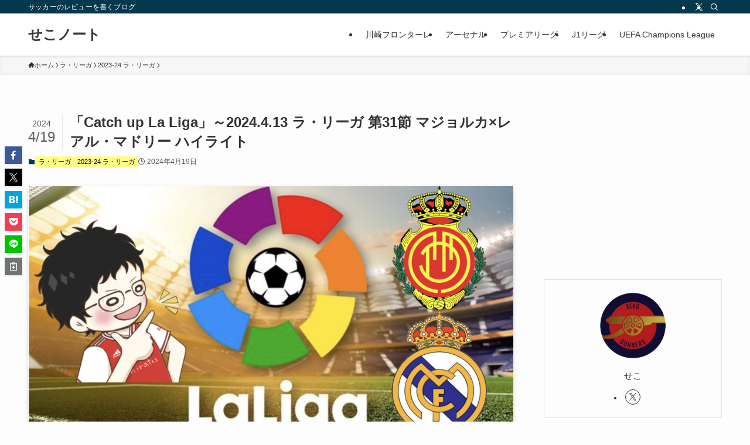

--- FILE ---
content_type: text/html; charset=UTF-8
request_url: https://seko-note.com/31507/
body_size: 69330
content:
<!DOCTYPE html>
<html lang="ja" data-loaded="false" data-scrolled="false" data-spmenu="closed">
<head>
<meta charset="utf-8">
<meta name="format-detection" content="telephone=no">
<meta http-equiv="X-UA-Compatible" content="IE=edge">
<meta name="viewport" content="width=device-width, viewport-fit=cover">
<title>「Catch up La Liga」～2024.4.13 ラ・リーガ 第31節 マジョルカ×レアル・マドリー ハイライト | せこノート</title>
<meta name='robots' content='max-image-preview:large' />
<link rel="alternate" type="application/rss+xml" title="せこノート &raquo; フィード" href="https://seko-note.com/feed/" />
<link rel="alternate" type="application/rss+xml" title="せこノート &raquo; コメントフィード" href="https://seko-note.com/comments/feed/" />

<!-- SEO SIMPLE PACK 3.6.2 -->
<meta name="description" content="後半早々のスーパーな一撃を守り順当に3ポイント 　バックラインからボールを動かしていくのはアウェイのマドリー。タフなシティ戦直後のリーグ戦だが、いつも通りのボール保持からスタートする。 　マジョルカの非保持は5-4-1。ローブロックで構える">
<link rel="canonical" href="https://seko-note.com/31507/">
<meta property="og:locale" content="ja_JP">
<meta property="og:type" content="article">
<meta property="og:image" content="https://seko-note.com/wp-content/uploads/2023/02/マジョルカ×レアル・マドリー.png">
<meta property="og:title" content="「Catch up La Liga」～2024.4.13 ラ・リーガ 第31節 マジョルカ×レアル・マドリー ハイライト | せこノート">
<meta property="og:description" content="後半早々のスーパーな一撃を守り順当に3ポイント 　バックラインからボールを動かしていくのはアウェイのマドリー。タフなシティ戦直後のリーグ戦だが、いつも通りのボール保持からスタートする。 　マジョルカの非保持は5-4-1。ローブロックで構える">
<meta property="og:url" content="https://seko-note.com/31507/">
<meta property="og:site_name" content="せこノート">
<meta name="twitter:card" content="summary_large_image">
<meta name="twitter:site" content="seko_gunners">
<!-- Google Analytics (gtag.js) -->
<script async src="https://www.googletagmanager.com/gtag/js?id=G-ZQEGSE9KVC"></script>
<script>
	window.dataLayer = window.dataLayer || [];
	function gtag(){dataLayer.push(arguments);}
	gtag("js", new Date());
	gtag("config", "G-ZQEGSE9KVC");
</script>
	<!-- / SEO SIMPLE PACK -->

<style id='wp-img-auto-sizes-contain-inline-css' type='text/css'>
img:is([sizes=auto i],[sizes^="auto," i]){contain-intrinsic-size:3000px 1500px}
/*# sourceURL=wp-img-auto-sizes-contain-inline-css */
</style>
<style id='wp-block-library-inline-css' type='text/css'>
:root{--wp-block-synced-color:#7a00df;--wp-block-synced-color--rgb:122,0,223;--wp-bound-block-color:var(--wp-block-synced-color);--wp-editor-canvas-background:#ddd;--wp-admin-theme-color:#007cba;--wp-admin-theme-color--rgb:0,124,186;--wp-admin-theme-color-darker-10:#006ba1;--wp-admin-theme-color-darker-10--rgb:0,107,160.5;--wp-admin-theme-color-darker-20:#005a87;--wp-admin-theme-color-darker-20--rgb:0,90,135;--wp-admin-border-width-focus:2px}@media (min-resolution:192dpi){:root{--wp-admin-border-width-focus:1.5px}}.wp-element-button{cursor:pointer}:root .has-very-light-gray-background-color{background-color:#eee}:root .has-very-dark-gray-background-color{background-color:#313131}:root .has-very-light-gray-color{color:#eee}:root .has-very-dark-gray-color{color:#313131}:root .has-vivid-green-cyan-to-vivid-cyan-blue-gradient-background{background:linear-gradient(135deg,#00d084,#0693e3)}:root .has-purple-crush-gradient-background{background:linear-gradient(135deg,#34e2e4,#4721fb 50%,#ab1dfe)}:root .has-hazy-dawn-gradient-background{background:linear-gradient(135deg,#faaca8,#dad0ec)}:root .has-subdued-olive-gradient-background{background:linear-gradient(135deg,#fafae1,#67a671)}:root .has-atomic-cream-gradient-background{background:linear-gradient(135deg,#fdd79a,#004a59)}:root .has-nightshade-gradient-background{background:linear-gradient(135deg,#330968,#31cdcf)}:root .has-midnight-gradient-background{background:linear-gradient(135deg,#020381,#2874fc)}:root{--wp--preset--font-size--normal:16px;--wp--preset--font-size--huge:42px}.has-regular-font-size{font-size:1em}.has-larger-font-size{font-size:2.625em}.has-normal-font-size{font-size:var(--wp--preset--font-size--normal)}.has-huge-font-size{font-size:var(--wp--preset--font-size--huge)}.has-text-align-center{text-align:center}.has-text-align-left{text-align:left}.has-text-align-right{text-align:right}.has-fit-text{white-space:nowrap!important}#end-resizable-editor-section{display:none}.aligncenter{clear:both}.items-justified-left{justify-content:flex-start}.items-justified-center{justify-content:center}.items-justified-right{justify-content:flex-end}.items-justified-space-between{justify-content:space-between}.screen-reader-text{border:0;clip-path:inset(50%);height:1px;margin:-1px;overflow:hidden;padding:0;position:absolute;width:1px;word-wrap:normal!important}.screen-reader-text:focus{background-color:#ddd;clip-path:none;color:#444;display:block;font-size:1em;height:auto;left:5px;line-height:normal;padding:15px 23px 14px;text-decoration:none;top:5px;width:auto;z-index:100000}html :where(.has-border-color){border-style:solid}html :where([style*=border-top-color]){border-top-style:solid}html :where([style*=border-right-color]){border-right-style:solid}html :where([style*=border-bottom-color]){border-bottom-style:solid}html :where([style*=border-left-color]){border-left-style:solid}html :where([style*=border-width]){border-style:solid}html :where([style*=border-top-width]){border-top-style:solid}html :where([style*=border-right-width]){border-right-style:solid}html :where([style*=border-bottom-width]){border-bottom-style:solid}html :where([style*=border-left-width]){border-left-style:solid}html :where(img[class*=wp-image-]){height:auto;max-width:100%}:where(figure){margin:0 0 1em}html :where(.is-position-sticky){--wp-admin--admin-bar--position-offset:var(--wp-admin--admin-bar--height,0px)}@media screen and (max-width:600px){html :where(.is-position-sticky){--wp-admin--admin-bar--position-offset:0px}}

/*# sourceURL=wp-block-library-inline-css */
</style><style id='wp-block-heading-inline-css' type='text/css'>
h1:where(.wp-block-heading).has-background,h2:where(.wp-block-heading).has-background,h3:where(.wp-block-heading).has-background,h4:where(.wp-block-heading).has-background,h5:where(.wp-block-heading).has-background,h6:where(.wp-block-heading).has-background{padding:1.25em 2.375em}h1.has-text-align-left[style*=writing-mode]:where([style*=vertical-lr]),h1.has-text-align-right[style*=writing-mode]:where([style*=vertical-rl]),h2.has-text-align-left[style*=writing-mode]:where([style*=vertical-lr]),h2.has-text-align-right[style*=writing-mode]:where([style*=vertical-rl]),h3.has-text-align-left[style*=writing-mode]:where([style*=vertical-lr]),h3.has-text-align-right[style*=writing-mode]:where([style*=vertical-rl]),h4.has-text-align-left[style*=writing-mode]:where([style*=vertical-lr]),h4.has-text-align-right[style*=writing-mode]:where([style*=vertical-rl]),h5.has-text-align-left[style*=writing-mode]:where([style*=vertical-lr]),h5.has-text-align-right[style*=writing-mode]:where([style*=vertical-rl]),h6.has-text-align-left[style*=writing-mode]:where([style*=vertical-lr]),h6.has-text-align-right[style*=writing-mode]:where([style*=vertical-rl]){rotate:180deg}
/*# sourceURL=https://seko-note.com/wp-includes/blocks/heading/style.min.css */
</style>
<style id='wp-block-image-inline-css' type='text/css'>
.wp-block-image>a,.wp-block-image>figure>a{display:inline-block}.wp-block-image img{box-sizing:border-box;height:auto;max-width:100%;vertical-align:bottom}@media not (prefers-reduced-motion){.wp-block-image img.hide{visibility:hidden}.wp-block-image img.show{animation:show-content-image .4s}}.wp-block-image[style*=border-radius] img,.wp-block-image[style*=border-radius]>a{border-radius:inherit}.wp-block-image.has-custom-border img{box-sizing:border-box}.wp-block-image.aligncenter{text-align:center}.wp-block-image.alignfull>a,.wp-block-image.alignwide>a{width:100%}.wp-block-image.alignfull img,.wp-block-image.alignwide img{height:auto;width:100%}.wp-block-image .aligncenter,.wp-block-image .alignleft,.wp-block-image .alignright,.wp-block-image.aligncenter,.wp-block-image.alignleft,.wp-block-image.alignright{display:table}.wp-block-image .aligncenter>figcaption,.wp-block-image .alignleft>figcaption,.wp-block-image .alignright>figcaption,.wp-block-image.aligncenter>figcaption,.wp-block-image.alignleft>figcaption,.wp-block-image.alignright>figcaption{caption-side:bottom;display:table-caption}.wp-block-image .alignleft{float:left;margin:.5em 1em .5em 0}.wp-block-image .alignright{float:right;margin:.5em 0 .5em 1em}.wp-block-image .aligncenter{margin-left:auto;margin-right:auto}.wp-block-image :where(figcaption){margin-bottom:1em;margin-top:.5em}.wp-block-image.is-style-circle-mask img{border-radius:9999px}@supports ((-webkit-mask-image:none) or (mask-image:none)) or (-webkit-mask-image:none){.wp-block-image.is-style-circle-mask img{border-radius:0;-webkit-mask-image:url('data:image/svg+xml;utf8,<svg viewBox="0 0 100 100" xmlns="http://www.w3.org/2000/svg"><circle cx="50" cy="50" r="50"/></svg>');mask-image:url('data:image/svg+xml;utf8,<svg viewBox="0 0 100 100" xmlns="http://www.w3.org/2000/svg"><circle cx="50" cy="50" r="50"/></svg>');mask-mode:alpha;-webkit-mask-position:center;mask-position:center;-webkit-mask-repeat:no-repeat;mask-repeat:no-repeat;-webkit-mask-size:contain;mask-size:contain}}:root :where(.wp-block-image.is-style-rounded img,.wp-block-image .is-style-rounded img){border-radius:9999px}.wp-block-image figure{margin:0}.wp-lightbox-container{display:flex;flex-direction:column;position:relative}.wp-lightbox-container img{cursor:zoom-in}.wp-lightbox-container img:hover+button{opacity:1}.wp-lightbox-container button{align-items:center;backdrop-filter:blur(16px) saturate(180%);background-color:#5a5a5a40;border:none;border-radius:4px;cursor:zoom-in;display:flex;height:20px;justify-content:center;opacity:0;padding:0;position:absolute;right:16px;text-align:center;top:16px;width:20px;z-index:100}@media not (prefers-reduced-motion){.wp-lightbox-container button{transition:opacity .2s ease}}.wp-lightbox-container button:focus-visible{outline:3px auto #5a5a5a40;outline:3px auto -webkit-focus-ring-color;outline-offset:3px}.wp-lightbox-container button:hover{cursor:pointer;opacity:1}.wp-lightbox-container button:focus{opacity:1}.wp-lightbox-container button:focus,.wp-lightbox-container button:hover,.wp-lightbox-container button:not(:hover):not(:active):not(.has-background){background-color:#5a5a5a40;border:none}.wp-lightbox-overlay{box-sizing:border-box;cursor:zoom-out;height:100vh;left:0;overflow:hidden;position:fixed;top:0;visibility:hidden;width:100%;z-index:100000}.wp-lightbox-overlay .close-button{align-items:center;cursor:pointer;display:flex;justify-content:center;min-height:40px;min-width:40px;padding:0;position:absolute;right:calc(env(safe-area-inset-right) + 16px);top:calc(env(safe-area-inset-top) + 16px);z-index:5000000}.wp-lightbox-overlay .close-button:focus,.wp-lightbox-overlay .close-button:hover,.wp-lightbox-overlay .close-button:not(:hover):not(:active):not(.has-background){background:none;border:none}.wp-lightbox-overlay .lightbox-image-container{height:var(--wp--lightbox-container-height);left:50%;overflow:hidden;position:absolute;top:50%;transform:translate(-50%,-50%);transform-origin:top left;width:var(--wp--lightbox-container-width);z-index:9999999999}.wp-lightbox-overlay .wp-block-image{align-items:center;box-sizing:border-box;display:flex;height:100%;justify-content:center;margin:0;position:relative;transform-origin:0 0;width:100%;z-index:3000000}.wp-lightbox-overlay .wp-block-image img{height:var(--wp--lightbox-image-height);min-height:var(--wp--lightbox-image-height);min-width:var(--wp--lightbox-image-width);width:var(--wp--lightbox-image-width)}.wp-lightbox-overlay .wp-block-image figcaption{display:none}.wp-lightbox-overlay button{background:none;border:none}.wp-lightbox-overlay .scrim{background-color:#fff;height:100%;opacity:.9;position:absolute;width:100%;z-index:2000000}.wp-lightbox-overlay.active{visibility:visible}@media not (prefers-reduced-motion){.wp-lightbox-overlay.active{animation:turn-on-visibility .25s both}.wp-lightbox-overlay.active img{animation:turn-on-visibility .35s both}.wp-lightbox-overlay.show-closing-animation:not(.active){animation:turn-off-visibility .35s both}.wp-lightbox-overlay.show-closing-animation:not(.active) img{animation:turn-off-visibility .25s both}.wp-lightbox-overlay.zoom.active{animation:none;opacity:1;visibility:visible}.wp-lightbox-overlay.zoom.active .lightbox-image-container{animation:lightbox-zoom-in .4s}.wp-lightbox-overlay.zoom.active .lightbox-image-container img{animation:none}.wp-lightbox-overlay.zoom.active .scrim{animation:turn-on-visibility .4s forwards}.wp-lightbox-overlay.zoom.show-closing-animation:not(.active){animation:none}.wp-lightbox-overlay.zoom.show-closing-animation:not(.active) .lightbox-image-container{animation:lightbox-zoom-out .4s}.wp-lightbox-overlay.zoom.show-closing-animation:not(.active) .lightbox-image-container img{animation:none}.wp-lightbox-overlay.zoom.show-closing-animation:not(.active) .scrim{animation:turn-off-visibility .4s forwards}}@keyframes show-content-image{0%{visibility:hidden}99%{visibility:hidden}to{visibility:visible}}@keyframes turn-on-visibility{0%{opacity:0}to{opacity:1}}@keyframes turn-off-visibility{0%{opacity:1;visibility:visible}99%{opacity:0;visibility:visible}to{opacity:0;visibility:hidden}}@keyframes lightbox-zoom-in{0%{transform:translate(calc((-100vw + var(--wp--lightbox-scrollbar-width))/2 + var(--wp--lightbox-initial-left-position)),calc(-50vh + var(--wp--lightbox-initial-top-position))) scale(var(--wp--lightbox-scale))}to{transform:translate(-50%,-50%) scale(1)}}@keyframes lightbox-zoom-out{0%{transform:translate(-50%,-50%) scale(1);visibility:visible}99%{visibility:visible}to{transform:translate(calc((-100vw + var(--wp--lightbox-scrollbar-width))/2 + var(--wp--lightbox-initial-left-position)),calc(-50vh + var(--wp--lightbox-initial-top-position))) scale(var(--wp--lightbox-scale));visibility:hidden}}
/*# sourceURL=https://seko-note.com/wp-includes/blocks/image/style.min.css */
</style>
<style id='wp-block-paragraph-inline-css' type='text/css'>
.is-small-text{font-size:.875em}.is-regular-text{font-size:1em}.is-large-text{font-size:2.25em}.is-larger-text{font-size:3em}.has-drop-cap:not(:focus):first-letter{float:left;font-size:8.4em;font-style:normal;font-weight:100;line-height:.68;margin:.05em .1em 0 0;text-transform:uppercase}body.rtl .has-drop-cap:not(:focus):first-letter{float:none;margin-left:.1em}p.has-drop-cap.has-background{overflow:hidden}:root :where(p.has-background){padding:1.25em 2.375em}:where(p.has-text-color:not(.has-link-color)) a{color:inherit}p.has-text-align-left[style*="writing-mode:vertical-lr"],p.has-text-align-right[style*="writing-mode:vertical-rl"]{rotate:180deg}
/*# sourceURL=https://seko-note.com/wp-includes/blocks/paragraph/style.min.css */
</style>
<style id='global-styles-inline-css' type='text/css'>
:root{--wp--preset--aspect-ratio--square: 1;--wp--preset--aspect-ratio--4-3: 4/3;--wp--preset--aspect-ratio--3-4: 3/4;--wp--preset--aspect-ratio--3-2: 3/2;--wp--preset--aspect-ratio--2-3: 2/3;--wp--preset--aspect-ratio--16-9: 16/9;--wp--preset--aspect-ratio--9-16: 9/16;--wp--preset--color--black: #000;--wp--preset--color--cyan-bluish-gray: #abb8c3;--wp--preset--color--white: #fff;--wp--preset--color--pale-pink: #f78da7;--wp--preset--color--vivid-red: #cf2e2e;--wp--preset--color--luminous-vivid-orange: #ff6900;--wp--preset--color--luminous-vivid-amber: #fcb900;--wp--preset--color--light-green-cyan: #7bdcb5;--wp--preset--color--vivid-green-cyan: #00d084;--wp--preset--color--pale-cyan-blue: #8ed1fc;--wp--preset--color--vivid-cyan-blue: #0693e3;--wp--preset--color--vivid-purple: #9b51e0;--wp--preset--color--swl-main: var(--color_main);--wp--preset--color--swl-main-thin: var(--color_main_thin);--wp--preset--color--swl-gray: var(--color_gray);--wp--preset--color--swl-deep-01: var(--color_deep01);--wp--preset--color--swl-deep-02: var(--color_deep02);--wp--preset--color--swl-deep-03: var(--color_deep03);--wp--preset--color--swl-deep-04: var(--color_deep04);--wp--preset--color--swl-pale-01: var(--color_pale01);--wp--preset--color--swl-pale-02: var(--color_pale02);--wp--preset--color--swl-pale-03: var(--color_pale03);--wp--preset--color--swl-pale-04: var(--color_pale04);--wp--preset--gradient--vivid-cyan-blue-to-vivid-purple: linear-gradient(135deg,rgb(6,147,227) 0%,rgb(155,81,224) 100%);--wp--preset--gradient--light-green-cyan-to-vivid-green-cyan: linear-gradient(135deg,rgb(122,220,180) 0%,rgb(0,208,130) 100%);--wp--preset--gradient--luminous-vivid-amber-to-luminous-vivid-orange: linear-gradient(135deg,rgb(252,185,0) 0%,rgb(255,105,0) 100%);--wp--preset--gradient--luminous-vivid-orange-to-vivid-red: linear-gradient(135deg,rgb(255,105,0) 0%,rgb(207,46,46) 100%);--wp--preset--gradient--very-light-gray-to-cyan-bluish-gray: linear-gradient(135deg,rgb(238,238,238) 0%,rgb(169,184,195) 100%);--wp--preset--gradient--cool-to-warm-spectrum: linear-gradient(135deg,rgb(74,234,220) 0%,rgb(151,120,209) 20%,rgb(207,42,186) 40%,rgb(238,44,130) 60%,rgb(251,105,98) 80%,rgb(254,248,76) 100%);--wp--preset--gradient--blush-light-purple: linear-gradient(135deg,rgb(255,206,236) 0%,rgb(152,150,240) 100%);--wp--preset--gradient--blush-bordeaux: linear-gradient(135deg,rgb(254,205,165) 0%,rgb(254,45,45) 50%,rgb(107,0,62) 100%);--wp--preset--gradient--luminous-dusk: linear-gradient(135deg,rgb(255,203,112) 0%,rgb(199,81,192) 50%,rgb(65,88,208) 100%);--wp--preset--gradient--pale-ocean: linear-gradient(135deg,rgb(255,245,203) 0%,rgb(182,227,212) 50%,rgb(51,167,181) 100%);--wp--preset--gradient--electric-grass: linear-gradient(135deg,rgb(202,248,128) 0%,rgb(113,206,126) 100%);--wp--preset--gradient--midnight: linear-gradient(135deg,rgb(2,3,129) 0%,rgb(40,116,252) 100%);--wp--preset--font-size--small: 0.9em;--wp--preset--font-size--medium: 1.1em;--wp--preset--font-size--large: 1.25em;--wp--preset--font-size--x-large: 42px;--wp--preset--font-size--xs: 0.75em;--wp--preset--font-size--huge: 1.6em;--wp--preset--spacing--20: 0.44rem;--wp--preset--spacing--30: 0.67rem;--wp--preset--spacing--40: 1rem;--wp--preset--spacing--50: 1.5rem;--wp--preset--spacing--60: 2.25rem;--wp--preset--spacing--70: 3.38rem;--wp--preset--spacing--80: 5.06rem;--wp--preset--shadow--natural: 6px 6px 9px rgba(0, 0, 0, 0.2);--wp--preset--shadow--deep: 12px 12px 50px rgba(0, 0, 0, 0.4);--wp--preset--shadow--sharp: 6px 6px 0px rgba(0, 0, 0, 0.2);--wp--preset--shadow--outlined: 6px 6px 0px -3px rgb(255, 255, 255), 6px 6px rgb(0, 0, 0);--wp--preset--shadow--crisp: 6px 6px 0px rgb(0, 0, 0);}:where(.is-layout-flex){gap: 0.5em;}:where(.is-layout-grid){gap: 0.5em;}body .is-layout-flex{display: flex;}.is-layout-flex{flex-wrap: wrap;align-items: center;}.is-layout-flex > :is(*, div){margin: 0;}body .is-layout-grid{display: grid;}.is-layout-grid > :is(*, div){margin: 0;}:where(.wp-block-columns.is-layout-flex){gap: 2em;}:where(.wp-block-columns.is-layout-grid){gap: 2em;}:where(.wp-block-post-template.is-layout-flex){gap: 1.25em;}:where(.wp-block-post-template.is-layout-grid){gap: 1.25em;}.has-black-color{color: var(--wp--preset--color--black) !important;}.has-cyan-bluish-gray-color{color: var(--wp--preset--color--cyan-bluish-gray) !important;}.has-white-color{color: var(--wp--preset--color--white) !important;}.has-pale-pink-color{color: var(--wp--preset--color--pale-pink) !important;}.has-vivid-red-color{color: var(--wp--preset--color--vivid-red) !important;}.has-luminous-vivid-orange-color{color: var(--wp--preset--color--luminous-vivid-orange) !important;}.has-luminous-vivid-amber-color{color: var(--wp--preset--color--luminous-vivid-amber) !important;}.has-light-green-cyan-color{color: var(--wp--preset--color--light-green-cyan) !important;}.has-vivid-green-cyan-color{color: var(--wp--preset--color--vivid-green-cyan) !important;}.has-pale-cyan-blue-color{color: var(--wp--preset--color--pale-cyan-blue) !important;}.has-vivid-cyan-blue-color{color: var(--wp--preset--color--vivid-cyan-blue) !important;}.has-vivid-purple-color{color: var(--wp--preset--color--vivid-purple) !important;}.has-black-background-color{background-color: var(--wp--preset--color--black) !important;}.has-cyan-bluish-gray-background-color{background-color: var(--wp--preset--color--cyan-bluish-gray) !important;}.has-white-background-color{background-color: var(--wp--preset--color--white) !important;}.has-pale-pink-background-color{background-color: var(--wp--preset--color--pale-pink) !important;}.has-vivid-red-background-color{background-color: var(--wp--preset--color--vivid-red) !important;}.has-luminous-vivid-orange-background-color{background-color: var(--wp--preset--color--luminous-vivid-orange) !important;}.has-luminous-vivid-amber-background-color{background-color: var(--wp--preset--color--luminous-vivid-amber) !important;}.has-light-green-cyan-background-color{background-color: var(--wp--preset--color--light-green-cyan) !important;}.has-vivid-green-cyan-background-color{background-color: var(--wp--preset--color--vivid-green-cyan) !important;}.has-pale-cyan-blue-background-color{background-color: var(--wp--preset--color--pale-cyan-blue) !important;}.has-vivid-cyan-blue-background-color{background-color: var(--wp--preset--color--vivid-cyan-blue) !important;}.has-vivid-purple-background-color{background-color: var(--wp--preset--color--vivid-purple) !important;}.has-black-border-color{border-color: var(--wp--preset--color--black) !important;}.has-cyan-bluish-gray-border-color{border-color: var(--wp--preset--color--cyan-bluish-gray) !important;}.has-white-border-color{border-color: var(--wp--preset--color--white) !important;}.has-pale-pink-border-color{border-color: var(--wp--preset--color--pale-pink) !important;}.has-vivid-red-border-color{border-color: var(--wp--preset--color--vivid-red) !important;}.has-luminous-vivid-orange-border-color{border-color: var(--wp--preset--color--luminous-vivid-orange) !important;}.has-luminous-vivid-amber-border-color{border-color: var(--wp--preset--color--luminous-vivid-amber) !important;}.has-light-green-cyan-border-color{border-color: var(--wp--preset--color--light-green-cyan) !important;}.has-vivid-green-cyan-border-color{border-color: var(--wp--preset--color--vivid-green-cyan) !important;}.has-pale-cyan-blue-border-color{border-color: var(--wp--preset--color--pale-cyan-blue) !important;}.has-vivid-cyan-blue-border-color{border-color: var(--wp--preset--color--vivid-cyan-blue) !important;}.has-vivid-purple-border-color{border-color: var(--wp--preset--color--vivid-purple) !important;}.has-vivid-cyan-blue-to-vivid-purple-gradient-background{background: var(--wp--preset--gradient--vivid-cyan-blue-to-vivid-purple) !important;}.has-light-green-cyan-to-vivid-green-cyan-gradient-background{background: var(--wp--preset--gradient--light-green-cyan-to-vivid-green-cyan) !important;}.has-luminous-vivid-amber-to-luminous-vivid-orange-gradient-background{background: var(--wp--preset--gradient--luminous-vivid-amber-to-luminous-vivid-orange) !important;}.has-luminous-vivid-orange-to-vivid-red-gradient-background{background: var(--wp--preset--gradient--luminous-vivid-orange-to-vivid-red) !important;}.has-very-light-gray-to-cyan-bluish-gray-gradient-background{background: var(--wp--preset--gradient--very-light-gray-to-cyan-bluish-gray) !important;}.has-cool-to-warm-spectrum-gradient-background{background: var(--wp--preset--gradient--cool-to-warm-spectrum) !important;}.has-blush-light-purple-gradient-background{background: var(--wp--preset--gradient--blush-light-purple) !important;}.has-blush-bordeaux-gradient-background{background: var(--wp--preset--gradient--blush-bordeaux) !important;}.has-luminous-dusk-gradient-background{background: var(--wp--preset--gradient--luminous-dusk) !important;}.has-pale-ocean-gradient-background{background: var(--wp--preset--gradient--pale-ocean) !important;}.has-electric-grass-gradient-background{background: var(--wp--preset--gradient--electric-grass) !important;}.has-midnight-gradient-background{background: var(--wp--preset--gradient--midnight) !important;}.has-small-font-size{font-size: var(--wp--preset--font-size--small) !important;}.has-medium-font-size{font-size: var(--wp--preset--font-size--medium) !important;}.has-large-font-size{font-size: var(--wp--preset--font-size--large) !important;}.has-x-large-font-size{font-size: var(--wp--preset--font-size--x-large) !important;}
/*# sourceURL=global-styles-inline-css */
</style>

<link rel='stylesheet' id='swell-icons-css' href='https://seko-note.com/wp-content/themes/swell/build/css/swell-icons.css?ver=2.16.0' type='text/css' media='all' />
<style id='main_style-inline-css' type='text/css'>
.c-infoBar__btn,.is-style-btn_shiny a{overflow:hidden;position:relative;transition:opacity .25s,-webkit-transform .25s;transition:opacity .25s,transform .25s;transition:opacity .25s,transform .25s,-webkit-transform .25s;z-index:0}.c-infoBar__btn:before,.is-style-btn_shiny a:before{background-image:linear-gradient(90deg,hsla(0,0%,100%,0),hsla(0,0%,100%,.6) 80%,hsla(0,0%,100%,0));content:"";height:200px;left:-120px;position:absolute;top:50%;-webkit-transform:translateY(-50%) rotate(25deg);transform:translateY(-50%) rotate(25deg);width:80px}.c-infoBar__btn:after,.is-style-btn_shiny a:after{-webkit-animation-duration:3s;animation-duration:3s;-webkit-animation-iteration-count:infinite;animation-iteration-count:infinite;-webkit-animation-name:shiny_btn;animation-name:shiny_btn;-webkit-animation-timing-function:ease-in-out;animation-timing-function:ease-in-out;background-image:linear-gradient(100deg,hsla(0,0%,100%,0),#fff);content:"";height:100%;left:-100px;position:absolute;top:0;width:50px}.c-infoBar__btn:hover,.is-style-btn_shiny a:hover{-webkit-transform:translateY(2px);transform:translateY(2px)}.c-infoBar__btn:hover:before,.is-style-btn_shiny a:hover:before{left:110%;transition:.25s ease-in-out}.c-infoBar__btn:hover:after,.is-style-btn_shiny a:hover:after{-webkit-animation:none;animation:none}#fix_bottom_menu:before,.c-infoBar:before,.c-mvBtn__btn:before,.l-fixHeader:before,.p-spMenu__inner:before,[data-type=type1] .p-blogCard__inner:before{content:"";height:100%;left:0;position:absolute;top:0;width:100%;z-index:0}.wp-block-image.is-style-shadow img,.wp-block-video.is-style-shadow video,img.shadow{box-shadow:0 2px 8px rgba(0,0,0,.1),0 4px 8px -4px rgba(0,0,0,.2)}.w-pageTop,.w-singleBottom,.w-singleTop{margin:2em 0}.c-categoryList:before,.c-tagList:before,.c-taxList:before,code.dir_name:before,code.file_name:before{-webkit-font-smoothing:antialiased;-moz-osx-font-smoothing:grayscale;font-family:icomoon!important;font-style:normal;font-variant:normal;font-weight:400;line-height:1;text-transform:none}.c-categoryList__separation:after,.p-breadcrumb__item:after{background-color:currentcolor;-webkit-clip-path:polygon(45% 9%,75% 51%,45% 90%,30% 90%,60% 50%,30% 10%);clip-path:polygon(45% 9%,75% 51%,45% 90%,30% 90%,60% 50%,30% 10%);content:"";display:block;height:10px;margin:0;opacity:.8;width:10px}@-webkit-keyframes flash{0%{opacity:.6}to{opacity:1}}@keyframes flash{0%{opacity:.6}to{opacity:1}}@-webkit-keyframes FadeIn{to{opacity:1}}@keyframes FadeIn{to{opacity:1}}@-webkit-keyframes FadeInFromX{to{opacity:1;-webkit-transform:translateX(0);transform:translateX(0)}}@keyframes FadeInFromX{to{opacity:1;-webkit-transform:translateX(0);transform:translateX(0)}}@-webkit-keyframes FadeInFromY{to{opacity:1;-webkit-transform:translateY(0);transform:translateY(0)}}@keyframes FadeInFromY{to{opacity:1;-webkit-transform:translateY(0);transform:translateY(0)}}@-webkit-keyframes flowing_text{to{-webkit-transform:translateX(-100%);transform:translateX(-100%)}}@keyframes flowing_text{to{-webkit-transform:translateX(-100%);transform:translateX(-100%)}}@-webkit-keyframes shiny_btn{0%{opacity:0;-webkit-transform:scale(0) rotate(25deg);transform:scale(0) rotate(25deg)}84%{opacity:0;-webkit-transform:scale(0) rotate(25deg);transform:scale(0) rotate(25deg)}85%{opacity:.9;-webkit-transform:scale(1) rotate(25deg);transform:scale(1) rotate(25deg)}to{opacity:0;-webkit-transform:scale(50) rotate(25deg);transform:scale(50) rotate(25deg)}}@keyframes shiny_btn{0%{opacity:0;-webkit-transform:scale(0) rotate(25deg);transform:scale(0) rotate(25deg)}84%{opacity:0;-webkit-transform:scale(0) rotate(25deg);transform:scale(0) rotate(25deg)}85%{opacity:.9;-webkit-transform:scale(1) rotate(25deg);transform:scale(1) rotate(25deg)}to{opacity:0;-webkit-transform:scale(50) rotate(25deg);transform:scale(50) rotate(25deg)}}@-webkit-keyframes leftToRight{0%{-webkit-transform:scale(1.1) translateX(-1%);transform:scale(1.1) translateX(-1%)}to{-webkit-transform:scale(1.1) translateX(1%);transform:scale(1.1) translateX(1%)}}@keyframes leftToRight{0%{-webkit-transform:scale(1.1) translateX(-1%);transform:scale(1.1) translateX(-1%)}to{-webkit-transform:scale(1.1) translateX(1%);transform:scale(1.1) translateX(1%)}}@-webkit-keyframes zoomUp{0%{-webkit-transform:scale(1);transform:scale(1)}to{-webkit-transform:scale(1.1);transform:scale(1.1)}}@keyframes zoomUp{0%{-webkit-transform:scale(1);transform:scale(1)}to{-webkit-transform:scale(1.1);transform:scale(1.1)}}@-webkit-keyframes FloatVertical{0%{-webkit-transform:translate3d(0,4px,0);transform:translate3d(0,4px,0)}50%{-webkit-transform:translate3d(0,-4px,0);transform:translate3d(0,-4px,0)}to{-webkit-transform:translate3d(0,4px,0);transform:translate3d(0,4px,0)}}@keyframes FloatVertical{0%{-webkit-transform:translate3d(0,4px,0);transform:translate3d(0,4px,0)}50%{-webkit-transform:translate3d(0,-4px,0);transform:translate3d(0,-4px,0)}to{-webkit-transform:translate3d(0,4px,0);transform:translate3d(0,4px,0)}}@-webkit-keyframes FloatHorizontal{0%{-webkit-transform:translate3d(4px,0,0);transform:translate3d(4px,0,0)}50%{-webkit-transform:translate3d(-4px,0,0);transform:translate3d(-4px,0,0)}to{-webkit-transform:translate3d(4px,0,0);transform:translate3d(4px,0,0)}}@keyframes FloatHorizontal{0%{-webkit-transform:translate3d(4px,0,0);transform:translate3d(4px,0,0)}50%{-webkit-transform:translate3d(-4px,0,0);transform:translate3d(-4px,0,0)}to{-webkit-transform:translate3d(4px,0,0);transform:translate3d(4px,0,0)}}:root{--color_border:hsla(0,0%,78%,.5);--color_gray:hsla(0,0%,78%,.15);--swl-color_hov_gray:rgba(3,2,2,.05);--swl-color_shadow:rgba(0,0,0,.12);--swl-fz--root:3.6vw;--swl-fz--side:var(--swl-fz--root);--swl-block-margin:2em;--swl-sidebar_width:280px;--swl-sidebar_margin:24px;--swl-pad_post_content:0px;--swl-pad_container:4vw;--swl-h2-margin--x:-2vw;--swl-box_shadow:0 2px 4px rgba(0,0,0,.05),0 4px 4px -4px rgba(0,0,0,.1);--swl-img_shadow:0 2px 8px rgba(0,0,0,.1),0 4px 8px -4px rgba(0,0,0,.2);--swl-btn_shadow:0 2px 2px rgba(0,0,0,.1),0 4px 8px -4px rgba(0,0,0,.2);--swl-text_color--black:#333;--swl-text_color--white:#fff;--swl-fz--xs:.75em;--swl-fz--small:.9em;--swl-fz--normal:1rem;--swl-fz--medium:1.1em;--swl-fz--large:1.25em;--swl-fz--huge:1.6em;--swl-list-padding--left:1.5em;--swl-list-padding--has_bg:1em 1em 1em 1.75em}html{font-size:var(--swl-fz--root)}.c-plainBtn{-webkit-appearance:none;-o-appearance:none;appearance:none;background-color:transparent;border:none;box-shadow:none}*,.c-plainBtn{margin:0;padding:0}*{box-sizing:border-box;font-family:inherit;font-size:inherit;line-height:inherit}:after,:before{box-sizing:inherit;text-decoration:inherit;vertical-align:inherit}b,strong{font-weight:700}sub,sup{font-size:smaller}ruby>rt{font-size:50%}main{display:block}:where(ol:not([type])),:where(ul:not([type])){list-style:none}blockquote,q{quotes:none}blockquote:after,blockquote:before,q:after,q:before{content:none}table{border-collapse:collapse;border-spacing:0}td,th{word-break:break-all}img{border-style:none;height:auto;max-width:100%}video{outline:none}code,pre{-moz-tab-size:4;-o-tab-size:4;tab-size:4}svg:not([fill]){fill:currentcolor}[hidden]{display:none}button,input,optgroup,select,textarea{font-family:inherit;font-size:inherit;line-height:inherit}button,input{overflow:visible}button,select{text-transform:none}[type=button],[type=reset],[type=submit],button{-webkit-appearance:button;cursor:pointer;display:inline-block}[role=button]{cursor:pointer}fieldset{padding:.35em .75em .625em}legend{box-sizing:border-box;color:inherit;display:table;max-width:100%;padding:0;white-space:normal}button,input,select,textarea{background-color:#f7f7f7;border:1px solid hsla(0,0%,78%,.5);border-radius:0;color:#333;padding:.25em .5em}[type=color]{padding:0}[type=range]{vertical-align:middle}[aria-busy=true]{cursor:progress}[aria-controls]{cursor:pointer}[aria-disabled]{cursor:default}html{letter-spacing:var(--swl-letter_spacing,normal)}body{word-wrap:break-word;-webkit-text-size-adjust:100%;background-color:var(--color_bg);color:var(--color_text);font-family:var(--swl-font_family);font-size:1rem;font-weight:var(--swl-font_weight);line-height:1.6;max-width:100%;min-width:100%;overflow-wrap:break-word;overflow-x:clip;position:relative}a{color:var(--color_link)}.swl-inline-color{--color_link:currentcolor}#lp-content .post_content,#main_content .post_content{font-size:var(--swl-fz--content,16px)}[data-spmenu=opened] #wpadminbar{z-index:1}#fix_bottom_menu{bottom:-60px;display:none;left:0;position:fixed}[data-spmenu=opened] body>.adsbygoogle{top:-140px!important}.-index-off .widget_swell_index,.-index-off [data-onclick=toggleIndex]{display:none}.-index-off .widget_swell_index+.c-widget{margin-top:0!important}.l-article{max-width:var(--article_size);padding-left:0;padding-right:0}.-sidebar-off .l-article,.lp-content .l-article{margin-left:auto;margin-right:auto}#body_wrap{max-width:100%;overflow-x:clip;position:relative;z-index:1}#body_wrap.-bg-fix{z-index:1}#body_wrap.-bg-fix:before{content:"";height:100%;left:0;position:fixed;top:0;width:100%;z-index:-1}.admin-bar{--swl-adminbarH:var(--wp-admin--admin-bar--height,32px)}.l-container{margin-left:auto;margin-right:auto;max-width:calc(var(--container_size, 0px) + var(--swl-pad_container, 0px)*2);padding-left:var(--swl-pad_container,0);padding-right:var(--swl-pad_container,0)}.l-content{margin:0 auto 6em;padding-top:2em;position:relative;z-index:1}.l-fixHeader{left:0;margin-top:var(--swl-adminbarH,0);opacity:0;position:fixed;top:0;-webkit-transform:translateY(calc(var(--swl-fix_headerH, 100px)*-1));transform:translateY(calc(var(--swl-fix_headerH, 100px)*-1));visibility:hidden;width:100%;z-index:101}.l-fixHeader[data-ready]{transition:all .5s}.l-fixHeader:before{background:var(--color_header_bg);display:block}.c-smallNavTitle{color:inherit;font-size:10px;line-height:1;opacity:.6}.sub-menu .c-smallNavTitle{display:none}.c-gnav{display:flex;height:100%;text-align:center}.c-gnav a{text-decoration:none}.c-gnav .ttl{color:inherit;line-height:1;position:relative;z-index:1}.c-gnav>.menu-item{height:100%;position:relative}.c-gnav>.menu-item:hover>.sub-menu{opacity:1;visibility:visible}.c-gnav>.menu-item>a{color:inherit;display:flex;flex-direction:column;height:100%;justify-content:center;padding:0 12px;position:relative;white-space:nowrap}.c-gnav>.menu-item>a .ttl{display:block;font-size:14px}.c-gnav>.menu-item>a:after{bottom:0;content:"";display:block;left:0;position:absolute;transition:width .25s,height .25s,-webkit-transform .25s;transition:transform .25s,width .25s,height .25s;transition:transform .25s,width .25s,height .25s,-webkit-transform .25s}.c-gnav>.menu-item>a .c-submenuToggleBtn{display:none}.c-gnav>.menu-item>.sub-menu{left:50%;top:100%;-webkit-transform:translateX(-50%);transform:translateX(-50%)}.c-gnav .sub-menu{box-shadow:0 2px 4px rgba(0,0,0,.1);opacity:0;position:absolute;text-align:left;transition:opacity .25s,visibility .25s;visibility:hidden;width:15em;z-index:1}.c-gnav .sub-menu li{position:relative}.c-gnav .sub-menu .ttl{font-size:.9em;left:0;position:relative;transition:left .25s}.c-gnav .sub-menu a{color:inherit;display:block;padding:.5em .75em;position:relative}.c-gnav .sub-menu a:hover{background-color:var(--swl-color_hov_gray)}.c-gnav__sBtn{color:inherit;display:flex;flex-direction:column;height:100%;justify-content:center;padding:0 12px;width:auto}.c-gnav__sBtn .icon-search{font-size:20px}.l-header{background:var(--color_header_bg);left:0;top:0;z-index:100}.l-header,.l-header__inner{position:relative;width:100%}.l-header__inner{color:var(--color_header_text);z-index:1}.l-header__inner .c-catchphrase{letter-spacing:var(--swl-letter_spacing,.2px)}.l-header__logo{line-height:1}.c-headLogo.-txt{align-items:center;display:flex}.c-headLogo__link{display:block;text-decoration:none}.-img .c-headLogo__link{height:100%}.-txt .c-headLogo__link{color:inherit;display:block;font-size:5vw;font-weight:700}.c-headLogo__img{height:100%;-o-object-fit:contain;object-fit:contain;width:auto}.w-header{align-items:center;display:flex}.l-header__customBtn,.l-header__menuBtn{height:var(--logo_size_sp);line-height:1.25;text-align:center;width:var(--logo_size_sp)}.l-mainContent{position:static!important;width:100%}.-sidebar-on .l-mainContent{max-width:100%}.l-mainContent__inner>:first-child,.l-parent>:first-child,.post_content>:first-child{margin-top:0!important}.l-mainContent__inner>:last-child,.l-parent>:last-child,.post_content>:last-child{margin-bottom:0!important}.l-scrollObserver{display:block;height:1px;left:0;pointer-events:none;position:absolute;top:100px;visibility:hidden;width:100%;z-index:1000}#sidebar{font-size:var(--swl-fz--side);position:relative}.c-blogLink{--the-ison-size:1em;align-items:center;display:flex;gap:.5em;line-height:1.5;text-decoration:none}.c-blogLink__icon{flex:0 0 auto;text-decoration:none}.c-blogLink__icon .__svg{height:var(--the-ison-size);width:var(--the-ison-size)}.c-blogLink[data-style=text]{--the-ison-size:.9em}.c-blogLink[data-style=text] .c-blogLink__icon{border:1px solid;border-radius:50%;display:inline-flex;flex:0 0 auto;padding:4px}.c-blogLink[data-style=text] .c-blogLink__text{text-decoration:underline}.c-blogLink[data-style=slim]{--the-ison-size:1.2em;align-items:stretch;border-radius:6px;box-shadow:0 1px 3px 1px rgba(0,0,0,.1);color:inherit;gap:0;overflow:hidden}.c-blogLink[data-style=slim] .c-blogLink__icon{align-items:center;background-color:#e6e9ea;border:2px solid #fff;border-radius:inherit;color:#34383f;display:flex;justify-content:center;transition:color .25s,background-color .25s;width:3.25em}.c-blogLink[data-style=slim] .c-blogLink__text{padding:1em .75em}.c-blogLink[data-style=slim]:hover .c-blogLink__icon{background-color:#34383f;color:#fff}.c-listMenu.c-listMenu li{margin:0;position:relative}.c-listMenu a{border-bottom:1px solid var(--color_border);color:inherit;display:block;line-height:1.4;position:relative;text-decoration:none}.c-listMenu a:hover{background-color:var(--swl-color_hov_gray)}.c-taxList:before{content:"\e92f"}.c-categoryList{color:var(--color_main)}.c-categoryList:before{content:"\e92f"}.c-tagList:before{color:inherit;content:"\e935"}.c-categoryList__link,.c-tagList__link,.c-taxList__link{border-radius:1px;display:block;line-height:1;padding:4px .5em;text-decoration:none}.c-tagList__link{background:#f7f7f7;color:#333}.c-categoryList__link{background-color:var(--color_main);color:#fff}.c-taxList__link{background:#f7f7f7;color:#333}.l-mainContent .c-categoryList__link.-current{background:none;box-shadow:inset 0 0 0 1px currentcolor;color:inherit}.l-topTitleArea .c-categoryList__link.-current{border:none;padding:0}.c-categoryList__separation{display:block;line-height:1;margin-right:.25em}.c-filterLayer:after,.c-filterLayer:before,.c-filterLayer__img{height:100%;left:0;position:absolute;top:0;width:100%}.c-filterLayer{z-index:0}.c-filterLayer:before{z-index:1}.c-filterLayer:after{display:block;z-index:2}.c-filterLayer.-texture-dot:after{background-color:rgba(0,0,0,.1);background-image:url([data-uri]);background-size:2px;content:"";opacity:.5}.c-filterLayer.-texture-brushed:after{background-image:url(https://seko-note.com/wp-content/themes/swell/assets//img/texture/white-brushed.png);content:"";opacity:.5}.c-filterLayer__img{z-index:0}.-filter-blur>.c-filterLayer__img{-webkit-filter:blur(4px);filter:blur(4px);height:calc(100% + 8px);left:-4px;top:-4px;width:calc(100% + 8px)}.-filter-glay>.c-filterLayer__img{-webkit-filter:grayscale(60%);filter:grayscale(60%)}.c-fixBtn{align-items:center;background:#fff;border:1px solid var(--color_main);border-radius:var(--swl-radius--8,0);box-shadow:var(--swl-box_shadow);color:var(--color_main);cursor:pointer;display:flex;flex-direction:column;height:52px;justify-content:center;letter-spacing:normal;line-height:1;opacity:.75;overflow:hidden;text-align:center;transition:all .25s;width:52px}.c-fixBtn+.c-fixBtn{margin-top:16px}.c-fixBtn__icon{display:block;font-size:20px}.c-fixBtn__label{-webkit-font-feature-settings:"palt";font-feature-settings:"palt";display:block;font-size:10px;-webkit-transform:scale(.9);transform:scale(.9)}#fix_tocbtn .c-fixBtn__label{margin-top:2px}#pagetop .c-fixBtn__label{margin-top:-8px}#pagetop[data-has-text="1"] .c-fixBtn__icon{-webkit-transform:translateY(-6px);transform:translateY(-6px)}.c-iconBtn{align-content:center;align-items:center;color:inherit;display:inline-flex;flex-wrap:wrap;height:100%;justify-content:center;text-decoration:none;width:100%}.c-iconBtn .-menuBtn{z-index:1}.c-iconBtn__icon{display:block;font-size:24px}.p-spMenu__closeBtn .c-iconBtn__icon{font-size:20px}.c-iconBtn__icon:before{display:block}.c-iconBtn__label{display:block;font-size:10px;-webkit-transform:scale(.9);transform:scale(.9);width:100%}.c-iconList{display:flex;flex-wrap:wrap}.widget_swell_prof_widget .c-iconList,.widget_swell_sns_links .c-iconList{justify-content:center}.l-footer__foot .c-iconList{justify-content:center;margin-bottom:8px}.c-iconList__link{box-sizing:content-box;color:inherit;height:1em;margin:0 3px;padding:2px;text-align:center;text-decoration:none;width:1em}.c-iconList__icon,.c-iconList__link{display:block;line-height:1}.c-iconList__icon:before{color:inherit}.is-style-circle .c-iconList__link{border:1px solid;border-radius:50%;margin:4px;padding:5px}.c-modal{height:100%;left:0;position:fixed;top:0;transition:opacity .5s,visibility .5s;width:100%;z-index:1000}[data-loaded=false] .c-modal{display:none}.c-modal:not(.is-opened){opacity:0;pointer-events:none;visibility:hidden}.c-modal .c-modal__close{color:#fff;cursor:pointer;left:0;line-height:2;padding-top:.5em;position:absolute;text-align:center;text-shadow:1px 1px 1px #000;top:100%;width:100%}.c-mvBtn{display:block;margin:2em auto 0;position:relative;text-align:center}.u-ta-l .c-mvBtn{margin-left:0}.u-ta-r .c-mvBtn{margin-right:0}.c-mvBtn__btn{background-color:var(--color_main);border-radius:var(--mv_btn_radius);box-shadow:0 1px 4px rgba(0,0,0,.1);display:block;font-size:3.2vw;letter-spacing:var(--swl-letter_spacing,1px);overflow:hidden;padding:.75em 2.5em;position:relative;text-decoration:none;text-shadow:none;transition:box-shadow .25s}.-btn-n>.c-mvBtn__btn{color:#fff}.c-mvBtn__btn:before{background:linear-gradient(hsla(0,0%,100%,.2),#fff);border-radius:2px;display:block;opacity:0;transition:opacity .25s}.c-mvBtn__btn:hover{box-shadow:0 1px 8px rgba(0,0,0,.2);opacity:1}.c-mvBtn__btn:hover:before{opacity:.2}.-btn-b>.c-mvBtn__btn{background:none;border:1px solid}.c-overlay{background:rgba(0,0,0,.75);height:100%;left:0;position:absolute;top:0;width:100%;z-index:0}.c-pagination{align-items:center;display:flex;flex-wrap:wrap;font-size:13px;justify-content:center;margin:3em 0;position:relative}[class*=page-numbers]{box-sizing:content-box;display:block;font-size:14px;height:36px;line-height:36px;margin:6px;min-width:36px;padding:0;position:relative;text-align:center;text-decoration:none;transition:color .25s,background-color .25s;width:auto}[class*=page-numbers].current,[class*=page-numbers]:hover{background-color:var(--color_main);color:#fff}.c-pagination__dot{color:#aaa;margin:0 6px}.c-postTitle{align-items:center;display:flex;flex-direction:row-reverse}.c-postTitle__ttl{font-size:5vw;line-height:1.4;width:100%}.c-postTitle__date{border-right:1px solid var(--color_border);font-weight:400;line-height:1;margin-right:.75em;padding:.5em .75em .5em 0;text-align:center}.c-postTitle__date .__y{display:block;font-size:3vw;line-height:1;margin-bottom:4px}.c-postTitle__date .__md{display:block;font-size:4.2vw}.p-postList .c-postTitle{margin:0 auto 1em;position:relative;width:100%;z-index:1}.p-postList .c-postTitle__date .__md,.p-postList .c-postTitle__ttl{font-size:4vw}.c-reviewStars i{color:var(--color-review_star,#fac225)}.post_content>.c-reviewStars{display:block}.c-scrollHint{-webkit-animation:FloatHorizontal 2s ease-in-out infinite alternate;animation:FloatHorizontal 2s ease-in-out infinite alternate;margin-bottom:2px!important;margin-top:3em;text-align:right}.c-scrollHint span{align-items:center;display:inline-flex;font-size:12px;line-height:1;opacity:.75;vertical-align:middle}.c-scrollHint span i{font-size:16px;margin-left:4px}.c-scrollHint+.wp-block-table{margin-top:0!important}.c-searchForm{position:relative}.c-searchForm__s{background-color:#fff;line-height:2;padding:4px 44px 4px 8px;width:100%}.c-searchForm__submit{border-radius:var(--swl-radius--4,0);height:100%;overflow:hidden;position:absolute;right:0;top:0;width:40px}.c-searchForm__submit:before{color:#fff;font-size:20px;left:50%;position:absolute;top:50%;-webkit-transform:translateX(-50%) translateY(-50%);transform:translateX(-50%) translateY(-50%);z-index:1}.w-header .c-searchForm__s{font-size:14px;line-height:20px}.w-header .c-searchForm__submit{width:30px}.w-header .c-searchForm__submit:before{font-size:16px}.skip-link{left:0;opacity:0;overflow:hidden;pointer-events:none;position:absolute!important;text-decoration:none;top:0;z-index:999}.skip-link:focus{background-color:#f1f1f1;border-radius:3px;box-shadow:0 0 2px 2px rgba(0,0,0,.6);color:#21759b;display:block;font-size:14px;font-weight:700;height:auto;left:8px;opacity:1;padding:16px 24px;pointer-events:auto;top:8px;width:auto;z-index:1000}.c-postAuthor{align-items:center;display:flex}.c-postAuthor.is-link{color:inherit;text-decoration:none;transition:opacity .25s}.c-postAuthor.is-link:hover{opacity:.75}.c-postAuthor__figure{border-radius:50%;height:20px;margin:0 .25em 0 1px;overflow:hidden;width:20px}.c-postAuthor__figure .avatar{display:block;-o-object-fit:cover;object-fit:cover}.c-postThumb{overflow:hidden;position:relative;vertical-align:middle}.c-postThumb__figure{margin:0;overflow:hidden;position:relative;width:100%;z-index:0}.c-postThumb__figure:before{content:"";display:block;height:0;padding-top:var(--card_posts_thumb_ratio)}.-type-list .c-postThumb__figure:before,.-type-list2 .c-postThumb__figure:before{padding-top:var(--list_posts_thumb_ratio)}.-type-big .c-postThumb__figure:before{padding-top:var(--big_posts_thumb_ratio)}.-type-thumb .c-postThumb__figure:before{padding-top:var(--thumb_posts_thumb_ratio)}.p-blogCard .c-postThumb__figure:before{padding-top:var(--blogcard_thumb_ratio)}.p-postList__link:hover .c-postThumb:before{opacity:.2}.p-postList__link:hover .c-postThumb__img{-webkit-transform:scale(1.06);transform:scale(1.06)}.c-postThumb__img{left:0;position:absolute;top:0;transition:-webkit-transform .25s;transition:transform .25s;transition:transform .25s,-webkit-transform .25s}.c-postThumb__cat{background-color:var(--color_main);display:inline-block;font-size:10px;line-height:2;overflow:hidden;padding:0 .75em;position:absolute;right:0;top:0;white-space:nowrap;z-index:1}.-type-list .c-postThumb__cat,.-type-list2 .c-postThumb__cat{left:0;right:auto;-webkit-transform-origin:0 0;transform-origin:0 0}.c-postThumb__cat:before{margin-right:.4em}.c-postTimes{align-items:center;display:flex;flex-wrap:wrap;gap:.5em}.c-postTimes__modified:before,.c-postTimes__posted:before{margin-right:.325em;position:relative;top:1px}.c-rssSite{margin-right:.5rem}.c-rssSite__favi{display:block;height:14px;margin-right:.25rem;width:14px}.c-rssAuthor{margin-left:0!important}.p-blogCard{cursor:pointer;display:block;margin:2.5em auto 2em;max-width:880px;transition:box-shadow .25s;width:100%}.wp-block-embed>.p-blogCard{margin:0 auto}.p-blogCard:hover{box-shadow:0 4px 16px rgba(0,0,0,.1),0 12px 28px -12px rgba(0,0,0,.05)}.p-blogCard:hover .c-postThumb__img{opacity:1}.p-blogCard__caption{background:var(--color_content_bg);border-radius:2px;display:inline-block;font-size:11px;left:16px;line-height:2;padding:0 .5em;position:absolute;top:-1em;z-index:1}.p-blogCard__caption:before{content:"\e923";display:inline-block;font-family:icomoon;margin-right:3px}.-external .p-blogCard__caption:before{content:"\e91a"}.p-blogCard__inner{align-items:center;display:flex;justify-content:space-between;margin:0;padding:16px;position:relative;transition:box-shadow .25s}.-noimg>.p-blogCard__inner{min-height:5em}.p-blogCard__thumb{flex-shrink:0;margin:0 1em 0 0;width:30%}.p-blogCard__thumb .c-postThumb__figure{margin:0;position:relative;width:100%}.p-blogCard__body{flex:1 1 auto;margin:0}.p-blogCard__title{color:inherit;display:block;font-weight:400;line-height:1.4;text-decoration:none}.p-blogCard__excerpt{display:block;font-size:.8em;line-height:1.4;margin-top:.5em;opacity:.8;word-break:break-word}[data-type=type1] .p-blogCard__caption{bottom:auto;right:auto}[data-type=type1] .p-blogCard__inner{padding-top:21px}[data-type=type1] .p-blogCard__inner:before{border:1px solid;border-radius:var(--swl-radius--2,0);display:block;pointer-events:none}[data-type=type2] .p-blogCard__caption{background:var(--color_main);bottom:auto;color:#fff;padding:0 .75em;right:auto}[data-type=type2] .p-blogCard__inner{border:1px solid var(--color_main);border-radius:2px;padding-top:24px}[data-type=type3] .p-blogCard__caption{background:none;bottom:2px;font-size:10px;left:auto;opacity:.8;right:4px;top:auto;-webkit-transform:scale(.8);transform:scale(.8);-webkit-transform-origin:100% 100%;transform-origin:100% 100%}[data-type=type3] .p-blogCard__inner{background:#fff;border-radius:2px;box-shadow:0 1px 3px 1px rgba(0,0,0,.08);color:#333}.p-breadcrumb{margin:0 auto;padding:8px 0;position:relative}.p-breadcrumb.-bg-on{background:#f7f7f7}.p-breadcrumb:not(.-bg-on){padding-top:12px}.-body-solid .p-breadcrumb.-bg-on{box-shadow:inset 0 -1px 8px rgba(0,0,0,.06)}.-frame-on .p-breadcrumb,.c-infoBar+.p-breadcrumb,.c-infoBar+[data-barba=container]>.p-breadcrumb,.l-topTitleArea+.p-breadcrumb{background:none!important;border:none!important;box-shadow:none!important;padding-top:12px}.-frame-on .p-breadcrumb{padding-bottom:12px}.p-breadcrumb__list{align-items:center;display:flex;font-size:10px;gap:.5em;list-style:none;overflow:hidden;width:100%}.p-breadcrumb__item{align-items:center;display:inline-flex;gap:.5em;position:relative}.p-breadcrumb__item:last-child:after{content:none}.p-breadcrumb__item:last-child span{opacity:.8}.p-breadcrumb__text{align-items:center;color:inherit;display:block;display:inline-flex;text-decoration:none;white-space:nowrap}.p-breadcrumb__text:before{margin-right:3px}.p-breadcrumb__text:hover span{opacity:.76}.p-breadcrumb__text .__home{align-items:center;display:inline-flex;gap:4px}.p-breadcrumb__text .__home:before{line-height:inherit}.single .p-breadcrumb__item:last-child>span.p-breadcrumb__text{display:none}.p-fixBtnWrap{align-items:flex-end;bottom:1.25em;display:flex;flex-direction:column;opacity:0;position:fixed;right:1em;text-align:center;-webkit-transform:translateY(-8px);transform:translateY(-8px);transition:opacity .3s,visibility .3s,-webkit-transform .3s;transition:opacity .3s,transform .3s,visibility .3s;transition:opacity .3s,transform .3s,visibility .3s,-webkit-transform .3s;visibility:hidden;z-index:99}[data-loaded=false] .p-fixBtnWrap{display:none}[data-scrolled=true] .p-fixBtnWrap{opacity:1;-webkit-transform:translateY(0);transform:translateY(0);visibility:visible}.p-postListWrap{position:relative}.p-postList.p-postList{list-style:none;margin-bottom:0;padding-left:0}.p-postList.-type-simple{border-top:1px solid var(--color_border)}.p-postList.-type-card,.p-postList.-type-thumb{display:flex;flex-wrap:wrap;margin-left:-.5em;margin-right:-.5em}.-frame-off .p-postList.-type-list2{border-top:1px solid var(--color_border);padding-top:1.5em}.c-widget .p-postList.-type-card{margin-bottom:-1.5em}.p-postList.-type-thumb+.is-style-more_btn{margin-top:1em}.p-postList.-type-simple+.is-style-more_btn{margin-top:2em}.p-postList__item.p-postList__item:before{content:none}.-type-simple .p-postList__item{margin-bottom:0;margin-top:0}.-type-list .p-postList__item{margin-bottom:2em;margin-top:0}.-type-list2 .p-postList__item{border-bottom:1px solid var(--color_border);margin-bottom:1.5em;margin-top:0;padding-bottom:1.5em}.-type-big .p-postList__item{padding-left:.5em;padding-right:.5em}.-type-big .p-postList__item:not(:last-child){border-bottom:1px solid var(--color_border);margin-bottom:3em;padding-bottom:3em}.-type-card .p-postList__item{margin-bottom:2.5em;margin-top:0;padding:0 .5em;width:50%}.-type-thumb .p-postList__item{margin-bottom:1em;margin-top:0;padding:0 .5em;width:50%}.is-first-big>.p-postList__item:first-child{width:100%}.c-widget .-type-card .p-postList__item{margin-bottom:2em}.c-widget .-type-list .p-postList__item{margin-bottom:1.5em}.p-postList__link{color:inherit;display:block;position:relative;text-decoration:none;z-index:0}.-type-card .p-postList__link{height:100%}.-type-simple .p-postList__link{border-bottom:1px solid var(--color_border);display:block;padding:1em .25em;transition:background-color .25s}.-type-simple .p-postList__link:hover{background-color:var(--swl-color_hov_gray)}.-type-list .p-postList__link,.-type-list2 .p-postList__link{align-items:flex-start;display:flex;flex-wrap:wrap;justify-content:space-between}.-type-list2 .p-postList__link{padding:0 .25em}.-type-list2 .p-postList__item:nth-child(2n) .p-postList__link{flex-direction:row-reverse}.-type-card .p-postList__thumb{width:100%}.-type-list .p-postList__thumb,.-type-list2 .p-postList__thumb{width:36%}.-type-thumb .p-postList__thumb{box-shadow:none;width:100%}.p-postList__thumb:before{background:linear-gradient(45deg,var(--color_gradient1),var(--color_gradient2));content:"";display:block;height:100%;left:0;opacity:0;position:absolute;top:0;transition:opacity .25s;width:100%;z-index:1}.p-postList__body{position:relative;transition:opacity .25s}.-type-big .p-postList__body,.-type-card .p-postList__body{padding-top:1em}.-ps-style-normal .p-postList__item:hover .p-postList__body,.-type-card .p-postList__item:hover .p-postList__body,.-type-list .p-postList__item:hover .p-postList__body{opacity:.75}.-type-list .p-postList__body,.-type-list2 .p-postList__body{width:60%}.-type-thumb .p-postList__body{background:rgba(0,0,0,.5);bottom:0;color:#fff;left:0;padding:.75em;position:absolute;width:100%}.-type-big .p-postList__body:after,.-type-list2 .p-postList__body:after{box-shadow:0 0 0 1px var(--color_border);display:block;font-size:12px;letter-spacing:var(--swl-letter_spacing,.5px);margin:2em auto 0;opacity:.75;padding:1em 0;text-align:center;transition:color .25s,background-color .25s;width:100%}.-type-list2 .p-postList__body:after{display:inline-block;margin-top:2em;max-width:100%;padding:.5em 3em;width:auto}.p-postList__link:hover .p-postList__body:after{background:var(--color_main);box-shadow:none;color:#fff;opacity:1}.p-postList .p-postList__title{background:none;border:none;color:inherit;display:block;font-weight:700;line-height:1.5;margin:0;padding:0}.p-postList .p-postList__title:after,.p-postList .p-postList__title:before{content:none}.-type-card .p-postList__title,.-type-list .p-postList__title,.-type-list2 .p-postList__title{font-size:3.6vw}.-type-simple .p-postList__title{font-size:1em}.p-postList__excerpt{line-height:1.5}.-type-card .p-postList__excerpt{font-size:3.2vw;margin-top:.5em}.-type-list .p-postList__excerpt,.-type-list2 .p-postList__excerpt{font-size:3.4vw;margin-top:.5em}.-type-big .p-postList__excerpt{line-height:1.6;padding-bottom:.5em}#sidebar .p-postList__excerpt,.-related .p-postList__excerpt,.-type-thumb .p-postList__excerpt{display:none}.p-postList__meta{align-items:center;display:flex;flex-wrap:wrap;font-size:10px;line-height:1.25;margin-top:.75em;position:relative}.p-postList__title+.p-postList__meta{margin-top:.25em}.p-postList__meta :before{margin-right:.25em}.-type-simple .p-postList__meta{margin:0 0 4px}.-type-big .p-postList__meta{font-size:12px;margin:0 0 1em}.-type-thumb .p-postList__meta,.c-widget .p-postList__meta{margin-top:0}.p-postList__author,.p-postList__cat,.p-postList__times,.p-postList__views{margin-right:.5em;padding:4px 0}.-type-simple .p-postList__author{padding:0}.p-postList__author:not(:first-child){margin-left:auto}.-w-ranking.p-postList{counter-reset:number 0}.-w-ranking .p-postList__item{position:relative}.-w-ranking .p-postList__item:before{background-color:#3c3c3c;color:#fff;content:counter(number);counter-increment:number;display:block;font-family:arial,helvetica,sans-serif;pointer-events:none;position:absolute;text-align:center;z-index:2}.-w-ranking .p-postList__item:first-child:before{background-color:#f7d305;background-image:linear-gradient(to top left,#f7bf05,#fcea7f,#fcd700,#f7d305,#eaca12,#ac9303,#f7d305,#fcea7f,#f7e705,#eaca12,#f7bf05)}.-w-ranking .p-postList__item:nth-child(2):before{background-color:#a5a5a5;background-image:linear-gradient(to top left,#a5a5a5,#e5e5e5,#ae9c9c,#a5a5a5,#a5a5a5,#7f7f7f,#a5a5a5,#e5e5e5,#a5a5a5,#a5a5a5,#a5a5a5)}.-w-ranking .p-postList__item:nth-child(3):before{background-color:#c47222;background-image:linear-gradient(to top left,#c46522,#e8b27d,#d07217,#c47222,#b9722e,#834c17,#c47222,#e8b27d,#c48022,#b9722e,#c46522)}.-w-ranking.-type-card .p-postList__item:before{font-size:3.2vw;left:calc(.5em + 8px);line-height:2.5;top:-4px;width:2em}.-w-ranking.-type-list .p-postList__item:before{font-size:3vw;left:0;line-height:2;top:0;width:2em}.-type-big .noimg_{display:none}.-type-big .noimg_+.p-postList__body{padding-top:0}.p-spMenu{height:100%;left:0;position:fixed;top:0;transition:opacity 0s;width:100%;z-index:101}[data-loaded=false] .p-spMenu{display:none}[data-spmenu=closed] .p-spMenu{opacity:0;pointer-events:none;transition-delay:1s}.p-spMenu a{color:inherit}.p-spMenu .c-widget__title{margin-bottom:1.5em}.c-spnav{display:block;text-align:left}.c-spnav .menu-item{position:relative}.c-spnav>.menu-item:first-child>a{border-top:none}.c-spnav a{border-bottom:1px solid var(--color_border);display:block;padding:.75em .25em}.c-spnav .desc{margin-left:8px}.p-spMenu__overlay{transition:opacity .5s,visibility .5s}[data-spmenu=closed] .p-spMenu__overlay{opacity:0;visibility:hidden}.p-spMenu__inner{box-shadow:0 0 8px var(--swl-color_shadow);height:100%;padding-top:var(--logo_size_sp);position:absolute;top:0;transition:-webkit-transform .45s;transition:transform .45s;transition:transform .45s,-webkit-transform .45s;transition-timing-function:ease-out;width:88vw;z-index:1}.-left .p-spMenu__inner{left:0;-webkit-transform:translateX(-88vw);transform:translateX(-88vw)}.-right .p-spMenu__inner{right:0;-webkit-transform:translateX(88vw);transform:translateX(88vw)}[data-spmenu=opened] .p-spMenu__inner{-webkit-transform:translateX(0);transform:translateX(0)}.p-spMenu__closeBtn{height:var(--logo_size_sp);position:absolute;top:0;width:var(--logo_size_sp);z-index:1}.-left .p-spMenu__closeBtn{left:0}.-right .p-spMenu__closeBtn{right:0}.p-spMenu__body{-webkit-overflow-scrolling:touch;height:100%;overflow-y:scroll;padding:0 4vw 10vw;position:relative}.p-spMenu__nav{margin-top:-1em;padding-bottom:.5em}.p-spMenu__bottom{margin-top:2em}.note{color:#e03030}.dump_data{background:#fafafa;border:1px solid #ddd;display:block;font-family:arial,sans-serif;font-size:13px;padding:16px;white-space:pre-wrap}.xdebug-var-dump{font-family:inherit;white-space:inherit}.xdebug-var-dump small:first-child{display:block}.xdebug-var-dump font{color:#4368af}.xdebug-var-dump small{color:#ff6868}.alignwide{max-width:none!important;position:relative;width:100%}h2.alignwide{margin-left:0!important;margin-right:0!important}.alignfull{left:calc(50% - 50vw);max-width:100vw!important;position:relative;width:100vw}@supports (--css:variables){.alignfull{left:calc(50% - 50vw + var(--swl-scrollbar_width, 0px)/2);width:calc(100vw - var(--swl-scrollbar_width, 0px))}}.alignfull>.wp-block-cover__inner-container,.alignfull>.wp-block-group__inner-container{margin:0 auto;max-width:var(--article_size)}.u-bg-main{background-color:var(--color_main)!important;color:#fff!important}.cf:after,.cf:before{clear:both;content:"";display:block;height:0;overflow:hidden}.clear,.u-cf{clear:both!important}.none,.u-none{display:none!important}.u-block{display:block!important}.u-flex--aic{align-items:center;display:flex}.fs_xs,.has-xs-font-size,.u-fz-xs{font-size:var(--swl-fz--xs)!important}.fs_s,.has-s-font-size,.has-small-font-size,.u-fz-s{font-size:var(--swl-fz--small)!important}.has-normal-font-size,.has-regular-font-size{font-size:var(--swl-fz--normal)!important}.has-medium-font-size,.u-fz-m{font-size:var(--swl-fz--medium)!important}.fs_l,.has-l-font-size,.has-large-font-size,.u-fz-l{font-size:var(--swl-fz--large)!important}.fs_xl,.has-huge-font-size,.has-xl-font-size,.u-fz-xl{font-size:var(--swl-fz--huge)!important}.u-fz-10{font-size:10px}.u-fz-11{font-size:11px}.u-fz-12{font-size:12px}.u-fz-13{font-size:13px}.u-fz-14{font-size:14px}.u-fz-15{font-size:15px}.u-fz-16{font-size:16px}.u-fz-18{font-size:18px}.u-fw-bold{font-weight:700!important}.u-fw-normal{font-weight:400!important}.u-fw-lighter{font-weight:lighter!important}.u-fs-italic{font-style:italic!important}.u-col-main{color:var(--color_main)!important}.u-thin{opacity:.8}.hov-opacity{transition:opacity .25s}.hov-opacity:hover{opacity:.8}.hov-flash:hover{-webkit-animation:flash 1s;animation:flash 1s}.hov-flash-up{transition:box-shadow .25s}.hov-flash-up:hover{-webkit-animation:flash 1s;animation:flash 1s;box-shadow:0 2px 8px rgba(0,0,0,.25)}.hov-col-main{transition:color .25s}.hov-col-main:hover{color:var(--color_main)!important}.u-lh-10{line-height:1!important}.u-lh-15{line-height:1.5!important}.u-lh-20{line-height:2!important}.luminous{cursor:-webkit-zoom-in!important;cursor:zoom-in!important}.u-mb-ctrl+*{margin-top:0!important}.u-mb-0{margin-bottom:0!important}.u-mb-5{margin-bottom:.5em!important}.u-mb-10{margin-bottom:1em!important}.u-mb-15{margin-bottom:1.5em!important}.u-mb-20{margin-bottom:2em!important}.u-mb-25{margin-bottom:2.5em!important}.u-mb-30{margin-bottom:3em!important}.u-mb-40{margin-bottom:4em!important}.u-mb-50{margin-bottom:5em!important}.u-mb-60{margin-bottom:6em!important}.u-mb-80{margin-bottom:8em!important}.u-mt-0{margin-top:0!important}.u-mt-5{margin-top:.5em!important}.u-mt-10{margin-top:1em!important}.u-mt-15{margin-top:1.5em!important}.u-mt-20{margin-top:2em!important}.u-mt-25{margin-top:2.5em!important}.u-mt-30{margin-top:3em!important}.u-mt-40{margin-top:4em!important}.u-mt-50{margin-top:5em!important}.u-mt-60{margin-top:6em!important}.u-mt-80{margin-top:8em!important}.u-obf-cover{display:block;height:100%!important;-o-object-fit:cover;object-fit:cover;width:100%!important}.al_c,.u-ta-c{text-align:center}.al_l,.u-ta-l{text-align:left}.al_r,.u-ta-r{text-align:right}.u-nowrap{white-space:nowrap}.alignleft{float:left}.alignright{float:right}.c-prBanner__link{display:block;margin:0 auto;max-width:400px;transition:opacity .25s}.c-prBanner__link:hover{opacity:.8}.c-prBanner__img{width:100%}.widget_swell_ad_widget{margin:0 auto;text-align:center;width:100%}.widget_swell_ad_widget iframe,.widget_swell_ad_widget ins{box-sizing:border-box;max-width:100%}.w-beforeToc{margin-bottom:4em;margin-top:4em}.w-fixSide{margin-top:2em;max-height:calc(100vh - 16px - var(--swl-adminbarH, 0px) - var(--swl-fix_headerH, 0px));overflow-y:auto;top:calc(8px + var(--swl-adminbarH, 0px) + var(--swl-fix_headerH, 0px))}.w-frontTop{margin-bottom:3em}.w-frontBottom{margin-top:3em}.c-widget+.c-widget{margin-top:2em}.c-widget p:empty:before{content:none}.c-widget .textwidget>:not(:last-child){margin-bottom:1em}.c-widget__title{font-size:4vw;font-weight:700;margin-bottom:1.5em;overflow:hidden;position:relative}.c-widget__title:after,.c-widget__title:before{box-sizing:inherit;display:block;height:1px;position:absolute;z-index:0}.widget_search .c-widget__title,.widget_search .wp-block-search__label{display:none}.recentcomments{padding:8px}.cat-post-count,.post_count,.tag-link-count{color:#666;font-size:3vw;position:relative;right:-1px}.cat-post-count{margin-left:4px}.wp-block-archives-list,.wp-block-categories-list,.wp-block-latest-comments,.wp-block-latest-posts,.wp-block-rss{list-style:none!important;padding:0!important}.post_content{line-height:1.8;margin:0;max-width:100%;padding:0}.post_content>*{clear:both;margin-bottom:var(--swl-block-margin,2em)}.post_content div>:first-child,.post_content>:first-child{margin-top:0!important}.post_content dd>:last-child,.post_content div>:last-child,.post_content>:last-child{margin-bottom:0!important}.post_content h1{font-size:2em}.post_content h2{font-size:1.2em;line-height:1.4;margin:4em 0 2em;position:relative;z-index:1}.post_content>h2{margin-left:var(--swl-h2-margin--x,0);margin-right:var(--swl-h2-margin--x,0)}.post_content h3{font-size:1.1em;font-weight:700;line-height:1.4;margin:3em 0 2em;position:relative}.post_content h3:before{bottom:0;display:block;left:0;position:absolute;z-index:0}.post_content h4{font-size:1.05em;line-height:1.4;margin:3em 0 1.5em;position:relative}.post_content dt,.post_content h2,.post_content h3,.post_content h4{font-weight:700}.post_content .is-style-section_ttl{background:none;border:none;border-radius:0;color:inherit;letter-spacing:var(--swl-letter_spacing,.2px);padding:0;position:relative;text-align:center}.post_content .is-style-section_ttl:after,.post_content .is-style-section_ttl:before{border:none;content:none}.post_content .is-style-section_ttl.has-text-align-left{text-align:left}.post_content .is-style-section_ttl.has-text-align-right{text-align:right}.post_content .is-style-section_ttl small{display:block;font-size:.6em;padding-top:.25em}.post_content table{border:none;border-collapse:collapse;border-spacing:0;line-height:1.6;max-width:100%;text-align:left;width:100%}.post_content td,.post_content th{border:1px solid var(--color_border--table,#dcdcdc);padding:.5em}.post_content th{background-color:var(--tbody-th-color--bg,hsla(0,0%,59%,.05));color:var(--tbody-th-color--txt,inherit);font-weight:700}.post_content thead td,.post_content thead th{background-color:var(--thead-color--bg,var(--color_main));color:var(--thead-color--txt,#fff)}.post_content :where(table) caption{font-size:.9em;margin-bottom:.25em;opacity:.8}.post_content small{font-size:.8em;opacity:.8}.post_content :not(pre)>code{align-items:center;background:#f7f7f7;border:1px solid rgba(0,0,0,.1);border-radius:2px;color:#333;display:inline-flex;font-family:Menlo,Consolas,メイリオ,sans-serif;font-size:.9em;letter-spacing:0;line-height:1;margin:0 .5em;padding:.25em .5em}.post_content :where(ul:not([type])){list-style:disc}.post_content :where(ol:not([type])){list-style:decimal}.post_content ol,.post_content ul{padding-left:var(--swl-list-padding--left)}.post_content ol ul,.post_content ul ul{list-style:circle}.post_content li{line-height:1.5;margin:.25em 0;position:relative}.post_content li ol,.post_content li ul{margin:0}.post_content hr{border:none;border-bottom:1px solid rgba(0,0,0,.1);margin:2.5em 0}.post_content blockquote{background:var(--color_gray);position:relative}.post_content blockquote.is-style-large{padding:1.5em 3em}.post_content blockquote.is-style-large cite{text-align:inherit}.post_content blockquote cite{display:block;font-size:.8em;margin-top:1em;opacity:.8}.post_content blockquote>*{position:relative;z-index:1}.post_content blockquote>:not(:last-child){margin:0 0 .5em}.post_content blockquote:after,.post_content blockquote:before{line-height:1;position:absolute;z-index:0}.post_content pre{overflow-x:auto;padding:.5em}.post_content iframe{display:block;margin-left:auto;margin-right:auto;max-width:100%}.l-mainContent__inner>.post_content{margin:4em 0;padding:0 var(--swl-pad_post_content,0)}.c-tabBody__item>*,.cap_box_content>*,.faq_a>*,.swell-block-accordion__body>*,.swell-block-dl__dd>*,.swell-block-step__body>*,.swl-has-mb--s>*,.wp-block-column>*,.wp-block-cover__inner-container>*,.wp-block-group__inner-container>*,.wp-block-media-text__content>*,div[class*=is-style-]>*{margin-bottom:1em}.alignfull>.wp-block-cover__inner-container>*,.alignfull>.wp-block-group__inner-container>*,.swell-block-fullWide__inner>*{margin-bottom:2em}:where(.is-layout-flex){gap:.5em}.is-layout-flex{display:flex;flex-wrap:wrap}.is-layout-flex.is-nowrap{flex-wrap:nowrap}.is-layout-flex:not(.is-vertical).is-content-justification-center{justify-content:center}.is-layout-flex:not(.is-vertical).is-content-justification-right{justify-content:flex-end}.is-layout-flex.is-content-justification-space-between{justify-content:space-between}.is-layout-flex.is-vertical{flex-direction:column}.is-layout-flex.is-vertical.is-content-justification-center{align-items:center}.is-layout-flex.is-vertical.is-content-justification-left{align-items:flex-start}.is-layout-flex.is-vertical.is-content-justification-right{align-items:flex-end}.font_col_main{color:var(--color_main)!important}.font_col_red{color:var(--color_deep01)!important}.font_col_blue{color:var(--color_deep02)!important}.font_col_green{color:var(--color_deep03)!important}[class*=fill_col_]{border-radius:1px;padding:.25em .5em}.fill_col_main{background-color:var(--color_main);color:#fff}.fill_col_red{background-color:var(--color_deep01)!important;color:#fff}.fill_col_blue{background-color:var(--color_deep02)!important;color:#fff}.fill_col_green{background-color:var(--color_deep03)!important;color:#fff}.wp-block-accordion-heading.wp-block-accordion-heading{font:inherit;font-weight:700;margin:0;padding:0}.wp-block-accordion-heading.wp-block-accordion-heading:before{content:none}.is-style-border_sg{border:1px solid hsla(0,0%,78%,.5);padding:var(--swl-box_padding)}.is-style-border_dg{border:1px dashed hsla(0,0%,78%,.5);padding:var(--swl-box_padding)}.is-style-border_sm{border:1px solid var(--color_main);padding:var(--swl-box_padding)}.is-style-border_dm{border:1px dashed var(--color_main);padding:var(--swl-box_padding)}.is-style-bg_main{background-color:var(--color_main);color:#fff;padding:var(--swl-box_padding)}.is-style-bg_main_thin{background-color:var(--color_main_thin);padding:var(--swl-box_padding)}.is-style-bg_gray{background:var(--color_gray);padding:var(--swl-box_padding)}:root{--swl-box_padding:1.5em}.has-border.-border01{border:var(--border01)}.has-border.-border02{border:var(--border02)}.has-border.-border03{border:var(--border03)}.has-border.-border04{border:var(--border04)}.has-border,div.has-background,p.has-background{padding:var(--swl-box_padding)}.is-style-balloon_box2,.is-style-emboss_box,.is-style-sticky_box{background-color:#fff;color:#333}.is-style-bg_stripe{background:linear-gradient(-45deg,transparent 25%,var(--color_gray) 25%,var(--color_gray) 50%,transparent 50%,transparent 75%,var(--color_gray) 75%,var(--color_gray));background-clip:padding-box;background-size:6px 6px;padding:var(--swl-box_padding);position:relative}.is-style-crease{background-color:#f7f7f7;padding:calc(.5em + 20px);position:relative}.is-style-crease:before{background-color:inherit;border-color:var(--color_content_bg) var(--color_content_bg) rgba(0,0,0,.1) rgba(0,0,0,.1);border-style:solid;border-width:0 20px 20px 0;box-shadow:-1px 1px 1px rgba(0,0,0,.05);content:"";position:absolute;right:0;top:0;width:0}.is-style-bg_grid{background-image:linear-gradient(transparent calc(100% - 1px),var(--color_gray) 50%,var(--color_gray)),linear-gradient(90deg,transparent calc(100% - 1px),var(--color_gray) 50%,var(--color_gray));background-repeat:repeat;background-size:16px 16px;padding:var(--swl-box_padding)}.is-style-note_box,.is-style-stitch{background:#f7f7f7;color:#5f5a59;display:block;font-style:normal;padding:var(--swl-box_padding);position:relative}.is-style-note_box:before,.is-style-stitch:before{border:1px dashed hsla(0,0%,78%,.6);border-radius:inherit;content:"";display:block;height:calc(100% - 12px);left:6px;pointer-events:none;position:absolute;top:6px;width:calc(100% - 12px)}.is-style-dent_box{background:rgba(0,0,0,.05);box-shadow:inset 0 2px 4px rgba(0,0,0,.1);padding:var(--swl-box_padding)}.is-style-emboss_box{border-top:2px solid var(--color_main);box-shadow:var(--swl-box_shadow);padding:var(--swl-box_padding)}.is-style-kakko_box{padding:var(--swl-box_padding);position:relative}.is-style-kakko_box:before{border-left:1px solid;border-top:1px solid;left:0;top:0}.is-style-kakko_box:after{border-bottom:1px solid;border-right:1px solid;bottom:0;right:0}.is-style-kakko_box:after,.is-style-kakko_box:before{border-color:var(--color_main);content:"";display:inline-block;height:2em;position:absolute;width:2.25em}.is-style-big_kakko_box{padding:var(--swl-box_padding);position:relative}.is-style-big_kakko_box:before{border-bottom:1px solid;border-left:1px solid;border-top:1px solid;bottom:0;left:0}.is-style-big_kakko_box:after{border-bottom:1px solid;border-right:1px solid;border-top:1px solid;bottom:0;right:0}.is-style-big_kakko_box:after,.is-style-big_kakko_box:before{border-color:var(--color_main);content:"";display:inline-block;height:100%;position:absolute;width:.75em}.is-style-border_left{border-left:2px solid;padding-left:10px}.is-style-sticky_box{border-left:8px solid var(--color_main);box-shadow:var(--swl-box_shadow);min-width:6em;padding:.75em 1em}.is-style-balloon_box,.is-style-sticky_box{line-height:1.4;position:relative;width:-webkit-fit-content;width:-moz-fit-content;width:fit-content}.is-style-balloon_box{background-color:var(--color_main);border-radius:2px;color:#fff;min-width:2em;padding:.5em 1.25em}.is-style-balloon_box:before{border:12px solid transparent;border-top:12px solid var(--color_main);bottom:-22px;content:"";height:0;left:1.25em;position:absolute;visibility:visible;width:0}.is-style-balloon_box2{border:1px solid;border-radius:2px;line-height:1.4;min-width:2em;padding:.5em 1.25em;position:relative;width:-webkit-fit-content;width:-moz-fit-content;width:fit-content}.is-style-balloon_box2:before{background:inherit;border-bottom:1px solid;border-right:1px solid;bottom:-7px;content:"";height:12px;left:1.25em;position:absolute;-webkit-transform:rotate(45deg);transform:rotate(45deg);visibility:visible;width:12px}.is-style-balloon_box.has-text-align-center,.is-style-balloon_box2.has-text-align-center{margin-left:auto;margin-right:auto}.is-style-balloon_box.has-text-align-center:before{left:calc(50% - 12px)}.is-style-balloon_box2.has-text-align-center:before{left:50%;-webkit-transform:translateX(-50%) rotate(45deg);transform:translateX(-50%) rotate(45deg)}.is-style-icon_announce,.is-style-icon_bad,.is-style-icon_book,.is-style-icon_good,.is-style-icon_info,.is-style-icon_pen{border-radius:2px;line-height:1.6;padding:1em 1em 1em 4.25em;position:relative}.is-style-icon_announce:before,.is-style-icon_bad:before,.is-style-icon_book:before,.is-style-icon_good:before,.is-style-icon_info:before,.is-style-icon_pen:before{content:"";display:inline-block;font-family:icomoon;font-size:inherit;left:1.25em;position:absolute;top:50%;-webkit-transform:translateY(-50%) scale(1.5);transform:translateY(-50%) scale(1.5)}.is-style-icon_announce:after,.is-style-icon_bad:after,.is-style-icon_book:after,.is-style-icon_good:after,.is-style-icon_info:after,.is-style-icon_pen:after{border-right:1px solid;content:"";display:block;height:50%;left:3.25em;opacity:.4;position:absolute;top:25%;width:0}.is-style-icon_good{background:var(--color_icon_good_bg);border-color:var(--color_icon_good)}.is-style-icon_good:before{color:var(--color_icon_good);content:"\e8dc"}.is-style-icon_good:after{border-right-color:var(--color_icon_good)}.is-style-icon_bad{background:var(--color_icon_bad_bg);border-color:var(--color_icon_bad)}.is-style-icon_bad:before{color:var(--color_icon_bad);content:"\e8db"}.is-style-icon_bad:after{border-right-color:var(--color_icon_bad)}.is-style-icon_info{background:var(--color_icon_info_bg);border-color:var(--color_icon_info)}.is-style-icon_info:before{color:var(--color_icon_info);content:"\e941"}.is-style-icon_info:after{border-right-color:var(--color_icon_info)}.is-style-icon_announce{background:var(--color_icon_announce_bg);border-color:var(--color_icon_announce)}.is-style-icon_announce:before{color:var(--color_icon_announce);content:"\e913"}.is-style-icon_announce:after{border-right-color:var(--color_icon_announce)}.is-style-icon_pen{background:var(--color_icon_pen_bg);border-color:var(--color_icon_pen)}.is-style-icon_pen:before{color:var(--color_icon_pen);content:"\e934"}.is-style-icon_pen:after{border-right-color:var(--color_icon_pen)}.is-style-icon_book{background:var(--color_icon_book_bg);border-color:var(--color_icon_book)}.is-style-icon_book:before{color:var(--color_icon_book);content:"\e91a"}.is-style-icon_book:after{border-right-color:var(--color_icon_book)}[class*=is-style-big_icon_]{border-color:var(--the-color,currentColor);padding:2em 1.5em 1.5em;position:relative}[class*=is-style-big_icon_]:not(:first-child){margin-top:2.5em}[class*=is-style-big_icon_]:before{align-items:center;background-color:var(--the-color,currentColor);border:2px solid;border-color:var(--color_content_bg);border-radius:50%;color:#fff;content:"";display:inline-flex;font-family:icomoon;font-size:1.25em;height:2em;justify-content:center;left:.5em;line-height:1;padding:0 0 0 .05em;position:absolute;top:-1px;-webkit-transform:translateY(-50%);transform:translateY(-50%);width:2em}.is-style-big_icon_point{--the-color:var(--color_icon_point)}.is-style-big_icon_point:before{content:"\e915"}.is-style-big_icon_check,.is-style-big_icon_good{--the-color:var(--color_icon_check)}.is-style-big_icon_check:before,.is-style-big_icon_good:before{content:"\e923"}.is-style-big_icon_bad,.is-style-big_icon_batsu{--the-color:var(--color_icon_batsu)}.is-style-big_icon_bad:before,.is-style-big_icon_batsu:before{content:"\e91f"}.is-style-big_icon_hatena{--the-color:var(--color_icon_hatena)}.is-style-big_icon_hatena:before{content:"\e917"}.is-style-big_icon_caution{--the-color:var(--color_icon_caution)}.is-style-big_icon_caution:before{content:"\e916"}.is-style-big_icon_memo{--the-color:var(--color_icon_memo)}.is-style-big_icon_memo:before{content:"\e929"}.is-style-browser_mac{--frame-color:#ced1d5;--bar-height:32px;--frame-width:6px;--caption-fz:12px;display:grid!important;grid-template-areas:"Bar" "Display";position:relative}.swell-block-column .is-style-browser_mac,.wp-block-column .is-style-browser_mac,.wp-block-gallery:not(.columns-1) .is-style-browser_mac{--frame-width:4px;--caption-fz:11px;--bar-height:30px}.is-style-browser_mac>.wp-block-group__inner-container{max-height:400px;overflow-y:auto;padding:1.5em;width:100%}.is-style-browser_mac:before{background:var(--frame-color) url([data-uri]) no-repeat left 8px top 50%;background-size:auto calc(var(--bar-height) - 20px);border-radius:8px 8px 0 0;content:"";display:block;grid-area:Bar;height:var(--bar-height);padding:0;position:relative;width:100%;z-index:1}.is-style-browser_mac.wp-block-image img,.is-style-browser_mac.wp-block-video video,.is-style-browser_mac>.wp-block-group__inner-container{background:#fff;border:solid var(--frame-width) var(--frame-color);border-radius:0 0 8px 8px;border-top:none;box-shadow:0 2px 24px -2px rgba(0,0,0,.25);color:#333;grid-area:Display}.is-style-browser_mac.wp-block-image,.is-style-browser_mac.wp-block-video{margin-left:auto;margin-right:auto;width:-webkit-fit-content;width:-moz-fit-content;width:fit-content}.is-style-browser_mac.wp-block-image img,.is-style-browser_mac.wp-block-video video{display:block;margin:0 auto}.is-style-browser_mac.is-style-browser_mac>figcaption{background:#fff;border-radius:6px 6px 0 0;font-size:var(--caption-fz)!important;grid-area:Bar;left:calc((var(--bar-height) - 20px)*5 + 8px);line-height:1;margin:0!important;max-width:calc(100% - 80px);padding:6px 8px;position:absolute;top:calc(var(--bar-height) - var(--caption-fz) - 14px);z-index:2}.wp-block-gallery .is-style-browser_mac figcaption{max-width:100%;top:auto;width:100%}.is-style-desktop{--body-color:#ced1d5;--bezel-width:8px;--bezel-frame:2px;--bezel-width--foot:calc(var(--bezel-width)*5.5);--panel-ratio:56.25%;display:grid!important;grid-template-areas:"Display" "Foot" "Caption";padding:0;position:relative}.swell-block-column .is-style-desktop,.wp-block-column .is-style-desktop,.wp-block-gallery:not(.columns-1) .is-style-desktop{--bezel-width:6px}.is-style-desktop.wp-block-image{margin-left:auto;margin-right:auto;width:-webkit-fit-content;width:-moz-fit-content;width:fit-content}.is-style-desktop.wp-block-image img,.is-style-desktop.wp-block-video video,.is-style-desktop>.wp-block-group__inner-container{border:var(--bezel-width) solid #222;border-bottom-width:calc(var(--bezel-width) - var(--bezel-frame));border-radius:6px 6px 0 0;display:block;grid-area:Display;margin:0 auto;padding:0;z-index:0}.is-style-desktop>.wp-block-group__inner-container{background-color:#fff;color:#111;height:calc(100% - var(--bezel-width--foot));overflow-y:auto;padding:1em;position:absolute;width:100%}.is-style-desktop.wp-block-image img,.is-style-desktop.wp-block-video video{margin-bottom:var(--bezel-width--foot)}.is-style-desktop figcaption{grid-area:Caption}.is-style-desktop:after{border:solid var(--bezel-frame) var(--body-color)!important;border-bottom-width:var(--bezel-width--foot)!important;border-radius:6px 6px 8px 8px!important;box-sizing:border-box;content:"";display:block;grid-area:Display;height:0;padding-top:var(--panel-ratio);pointer-events:none;width:100%;z-index:1}.is-style-desktop.wp-block-image:after,.is-style-desktop.wp-block-video:after{height:100%;padding:0;position:absolute;visibility:visible;width:100%;z-index:1}.is-style-desktop:before{background:linear-gradient(to bottom,rgba(0,0,0,.125),rgba(0,0,0,.05) 55%,rgba(0,0,0,.05) 75%,rgba(0,0,0,.075) 92%,hsla(0,0%,100%,.3) 96%,rgba(0,0,0,.35) 99%),linear-gradient(to right,hsla(0,0%,100%,.2),rgba(0,0,0,.35) 1%,hsla(0,0%,100%,.3) 4%,rgba(0,0,0,.02) 8%,hsla(0,0%,100%,.2) 25%,hsla(0,0%,100%,.2) 75%,rgba(0,0,0,.02) 92%,hsla(0,0%,100%,.3) 96%,rgba(0,0,0,.35) 99%,hsla(0,0%,100%,.2)),linear-gradient(to bottom,var(--body-color),var(--body-color));background-position:top,bottom,top;background-repeat:no-repeat;background-size:100% 92%,100% 8%,100%;border-radius:0 0 4px 4px/2px;box-shadow:0 0 calc(var(--body-width, 4px)*.001) rgba(0,0,0,.2);content:"";display:block;grid-area:Foot;height:0;margin:0 auto;order:1;padding-top:10%;width:18%}.wp-block-gallery .is-style-desktop img{height:calc(100% - var(--bezel-width--foot))!important}.wp-block-gallery .is-style-desktop figcaption{bottom:var(--bezel-width--foot)!important;grid-area:Display}.is-style-browser_mac.size_s,.is-style-desktop.size_s{padding:0 var(--img-space--s,8%)}.is-style-browser_mac.size_s img,.is-style-desktop.size_s img{max-width:100%}.is-style-browser_mac.size_xs,.is-style-desktop.size_xs{padding:0 var(--img-space--xs,16%)}.is-style-browser_mac.size_xs img,.is-style-desktop.size_xs img{max-width:100%}.p-articleThumb__caption,.wp-block-embed>figcaption,.wp-block-image figcaption,.wp-block-table figcaption,.wp-block-video figcaption{color:inherit;display:block!important;font-size:.8em;line-height:1.4;margin-bottom:0;margin-top:.75em;opacity:.8;text-align:center}.has-swl-main-color{color:var(--color_main)!important}.has-swl-main-thin-color{color:var(--color_main_thin)!important}.has-swl-gray-color{color:var(--color_gray)!important}.has-black-color{color:#000!important}.has-white-color{color:#fff!important}.has-swl-pale-01-color{color:var(--color_pale01)!important}.has-swl-pale-02-color{color:var(--color_pale02)!important}.has-swl-pale-03-color{color:var(--color_pale03)!important}.has-swl-pale-04-color{color:var(--color_pale04)!important}.has-swl-deep-01-color{color:var(--color_deep01)!important}.has-swl-deep-02-color{color:var(--color_deep02)!important}.has-swl-deep-03-color{color:var(--color_deep03)!important}.has-swl-deep-04-color{color:var(--color_deep04)!important}.has-swl-main-background-color{background-color:var(--color_main)!important;color:var(--swl-text_color--white,#fff)}.has-swl-main-thin-background-color{background-color:var(--color_main_thin)!important;color:var(--swl-text_color--black,#333)}.has-swl-gray-background-color{background-color:var(--color_gray)!important}.has-black-background-color{background-color:#000!important;color:var(--swl-text_color--white,#fff)}.has-white-background-color{background-color:#fff!important;color:var(--swl-text_color--black,#333)}.has-swl-deep-01-background-color{background-color:var(--color_deep01)!important;color:var(--swl-text_color--white,#fff)}.has-swl-deep-02-background-color{background-color:var(--color_deep02)!important;color:var(--swl-text_color--white,#fff)}.has-swl-deep-03-background-color{background-color:var(--color_deep03)!important;color:var(--swl-text_color--white,#fff)}.has-swl-deep-04-background-color{background-color:var(--color_deep04)!important;color:var(--swl-text_color--white,#fff)}.has-swl-pale-01-background-color{background-color:var(--color_pale01)!important;color:var(--swl-text_color--black,#333)}.has-swl-pale-02-background-color{background-color:var(--color_pale02)!important;color:var(--swl-text_color--black,#333)}.has-swl-pale-03-background-color{background-color:var(--color_pale03)!important;color:var(--swl-text_color--black,#333)}.has-swl-pale-04-background-color{background-color:var(--color_pale04)!important;color:var(--swl-text_color--black,#333)}.wp-block-columns.sp_column2.has-2-columns{flex-wrap:nowrap!important}.wp-block-columns.first_big>.wp-block-column,.wp-block-columns.last_big>.wp-block-column{flex-grow:0}.wp-block-columns.first_big .wp-block-column:first-child,.wp-block-columns.last_big .wp-block-column:last-child{flex-basis:100%!important}.wp-block-columns.first_big.sp_column2 .wp-block-column:not(:first-child),.wp-block-columns.last_big.sp_column2 .wp-block-column:not(:last-child){flex-basis:calc(50% - var(--wp-column-gap)/2)!important}.instagram-media-rendered,.twitter-tweet-rendered{margin-left:auto!important;margin-right:auto!important}.fb_iframe_widget,.fb_iframe_widget>span{display:block!important}.fb_iframe_widget>span{margin:0 auto}.wp-block-image{text-align:center}.wp-block-image img{vertical-align:bottom}.wp-block-image figcaption a{display:inline}.wp-block-image:after{clear:both;content:"";display:block;height:0;visibility:hidden}.wp-block-image a{display:block;transition:opacity .25s}.wp-block-image a:hover{opacity:.8}.wp-caption{max-width:100%;text-align:center;width:100%}.wp-caption-text{font-size:.8em;margin-top:1em;opacity:.8}img.aligncenter{clear:both;display:block;margin-left:auto;margin-right:auto}.wp-block-image.is-style-border img,.wp-block-video.is-style-border video,img.border{border:1px solid rgba(0,0,0,.1)}.wp-block-image.is-style-photo_frame img,.wp-block-video.is-style-photo_frame video,img.photo_frame{border:4px solid #fff;box-shadow:0 0 0 1px rgba(0,0,0,.1)}.size_s img,img.size_s{display:block;margin:auto;max-width:calc(100% - var(--img-space--s, 8%)*2)}.size_xs img,img.size_xs{display:block;margin:auto;max-width:calc(100% - var(--img-space--xs, 16%)*2)}.swl-marker{display:inline;padding:2px}.swl-bg-color{border-radius:1px;padding:.25em}mark.has-inline-color{background-color:inherit}code.dir_name:before{content:"\e92f";margin-right:.4em;opacity:.8}code.file_name:before{content:"\e924";margin-right:.4em}.swl-cell-text-centered{display:inline-block;text-align:center;width:100%}.swl-inline-list{display:inline-block;line-height:1.5;padding:2px 0 2px 1.5em;position:relative}.swl-inline-list[data-icon=dot]:before{background-color:currentcolor;border-radius:50%;color:inherit;content:"";display:block;height:6px;left:.5em;position:absolute;top:calc(.75em - 1px);width:6px}.swl-inline-list:not([data-icon=dot]):before{-webkit-font-smoothing:antialiased;-moz-osx-font-smoothing:grayscale;background:none;border:none;border-radius:0;display:block;font-family:icomoon;height:auto;left:.25em;position:absolute;top:2px;width:1em}.swl-inline-list[data-icon=check]:before{color:var(--color_list_check);content:"\e923";-webkit-transform:scale(.8);transform:scale(.8)}.swl-inline-list[data-icon=circle]:before{color:var(--color_list_good);content:"\ea56"}.swl-inline-list[data-icon=triangle]:before{color:var(--color_list_triangle);content:"\e93f"}.swl-inline-list[data-icon=close]:before{color:var(--color_list_bad);content:"\e91f"}.swl-inline-icon{display:inline-block;margin-left:.1em;margin-right:.1em;min-width:1em;position:relative}.swl-inline-icon+.swl-inline-icon{margin-left:0}.swl-inline-icon:after{background:currentcolor;content:"";display:block;height:100%;left:0;-webkit-mask-image:var(--the-icon-svg);mask-image:var(--the-icon-svg);-webkit-mask-position:center center;mask-position:center center;-webkit-mask-repeat:no-repeat;mask-repeat:no-repeat;-webkit-mask-size:contain;mask-size:contain;max-width:2ch;position:absolute;top:0;width:1em;width:100%}ol.is-style-index ul li:before,ul.is-style-index li li:before{background:none;border-bottom:2px solid;border-left:2px solid;border-radius:0;box-shadow:none;color:inherit;content:""!important;height:calc(1em - 2px);left:.25em;opacity:.75;position:absolute;top:0;-webkit-transform:none;transform:none;-webkit-transform:scale(.75);transform:scale(.75);-webkit-transform-origin:50% 100%;transform-origin:50% 100%;width:6px}ol.has-background,ul.has-background{padding:var(--swl-list-padding--has_bg)}li .has-background{--swl-list-padding--has_bg:.5em .5em .5em calc(0.5em + var(--swl-list-padding--left))}.is-style-bad_list,.is-style-check_list,.is-style-good_list,.is-style-index,.is-style-note_list,.is-style-num_circle,.is-style-triangle_list{--swl-list-padding--left:.25em;--swl-list-padding--has_bg:1em;list-style:none!important}.is-style-bad_list ol,.is-style-bad_list ul,.is-style-check_list ol,.is-style-check_list ul,.is-style-good_list ol,.is-style-good_list ul,.is-style-index ol,.is-style-index ul,.is-style-note_list ol,.is-style-note_list ul,.is-style-num_circle ol,.is-style-num_circle ul,.is-style-triangle_list ol,.is-style-triangle_list ul{--swl-list-padding--left:0px;list-style:none!important}li:before{letter-spacing:normal}ul.is-style-index li{padding-left:1.25em;position:relative}ul.is-style-index li:before{background-color:currentcolor;border-radius:50%;color:inherit;content:"";display:block;height:6px;left:2px;position:absolute;top:calc(.75em - 3px);width:6px}ol.is-style-index>:first-child{counter-reset:toc}ol.is-style-index ol>li,ol.is-style-index>li{margin-left:2em;padding-left:0;position:relative}ol.is-style-index ol>li:before,ol.is-style-index>li:before{border-right:1px solid;content:counters(toc,"-");counter-increment:toc;display:block;font-family:inherit;letter-spacing:-.1px;line-height:1.1;padding:0 .5em 0 0;position:absolute;right:calc(100% + .5em);top:.25em;-webkit-transform:scale(.95);transform:scale(.95);white-space:nowrap;width:auto}ol.is-style-index ol{counter-reset:toc;padding-left:1em}ol.is-style-index ol li:before{opacity:.75}ol.is-style-index ul li{counter-increment:none;margin-left:0;padding-left:1.25em}.is-style-bad_list li,.is-style-check_list li,.is-style-good_list li,.is-style-triangle_list li{padding-left:1.5em}.is-style-bad_list li:before,.is-style-check_list li:before,.is-style-good_list li:before,.is-style-triangle_list li:before{-webkit-font-smoothing:antialiased;-moz-osx-font-smoothing:grayscale;background:none;border:none;border-radius:0;display:block;font-family:icomoon;height:auto;left:0;position:absolute;top:0;width:1em}.is-style-bad_list li li:before,.is-style-check_list li li:before,.is-style-good_list li li:before,.is-style-triangle_list li li:before{background-color:currentcolor;-webkit-clip-path:circle(12% at 50%);clip-path:circle(12% at 50%);content:"\00a0";font-family:inherit}.is-style-check_list li:before{color:var(--color_list_check);content:"\e923"}.is-style-good_list li:before{color:var(--color_list_good);content:"\ea56"}.is-style-triangle_list li:before{color:var(--color_list_triangle);content:"\e93f"}.is-style-bad_list li:before{color:var(--color_list_bad);content:"\e91f"}.is-style-note_list{font-size:.9em}.is-style-note_list:not(.has-text-color){opacity:.85}.is-style-note_list li{margin:.5em 0;padding-left:1.25em}.is-style-note_list li:before{background:none;border:none;border-radius:0;content:"※";height:auto;left:0;position:absolute;top:0;-webkit-transform:scale(.75);transform:scale(.75);-webkit-transform-origin:0 50%;transform-origin:0 50%;white-space:nowrap}ol.is-style-note_list{counter-reset:li}ol.is-style-note_list>li{padding-left:1.75em}ol.is-style-note_list>li:before{content:"※" counter(li);counter-increment:li;letter-spacing:1px}.is-style-num_circle{counter-reset:li}.is-style-num_circle li{padding-left:2em}.is-style-num_circle li:before{background-color:var(--color_list_num);border-radius:50%;box-shadow:0 0 0 1px var(--color_list_num);box-sizing:content-box;color:#fff;content:counter(li);counter-increment:li;display:block;height:1.8em;left:1px;line-height:1.8;padding:0;position:absolute;text-align:center;top:-.15em;-webkit-transform:scale(.75);transform:scale(.75);-webkit-transform-origin:0 50%;transform-origin:0 50%;width:1.8em}.is-style-num_circle ol{counter-reset:li}.is-style-num_circle ol li:before{background:none;box-shadow:0 0 0 1px var(--color_list_num);color:var(--color_list_num);opacity:.75;-webkit-transform:scale(.7);transform:scale(.7)}.is-style-num_circle ul li{padding-left:1.25em}.is-style-num_circle ul li:before{content:"";counter-increment:none;-webkit-transform:scale(.15);transform:scale(.15)}.-list-under-dashed>li,.border_bottom>li{border-bottom:1px dashed var(--color_border);margin-bottom:.75em;padding-bottom:.75em}ol.-list-flex,ul.-list-flex{display:flex;flex-wrap:wrap;gap:1em}.is-style-index[reversed]>li:before,.is-style-note_list[reversed]>li:before,.is-style-num_circle[reversed]>li:before{counter-increment:li -1}.swell-block-button{--the-icon-size:1.1em}.swell-block-button[data-align=right]{text-align:right}.swell-block-button[data-align=left]{text-align:left}.swell-block-button a{text-align:center}.swell-block-button .swell-block-button__link[data-has-icon]{align-items:center;display:inline-flex;gap:.5em;justify-content:center}.swell-block-button .__icon:not(.-right){margin-left:-.25em}.swell-block-button .__icon.-right{margin-right:-.25em}.swell-block-button .__icon{font-size:var(--the-icon-size);height:var(--the-icon-size);width:var(--the-icon-size)}.swell-block-button .__icon:before{display:block}.swell-block-button__img{border:none;display:none!important}[class*=is-style-btn_]{--the-fz:1em;--the-width:auto;--the-min-width:64%;--the-padding:.75em 1.5em;--the-btn-color:var(--color_main);--the-btn-color2:var(--color_main);--the-btn-bg:var(--the-btn-color);display:block;font-size:var(--the-fz);margin:0 auto 2em;position:relative;text-align:center}[class*=is-style-btn_] a{background:var(--the-btn-bg);border-radius:var(--the-btn-radius,0);display:inline-block;letter-spacing:var(--swl-letter_spacing,1px);line-height:1.5;margin:0;min-width:var(--the-min-width);padding:var(--the-padding);position:relative;text-decoration:none;width:var(--the-width)}[class*=is-style-btn_].-size-custom{--the-min-width:1em}[class*=is-style-btn_].-size-s{--the-fz:.9em;--the-min-width:40%}[class*=is-style-btn_].-size-l{--the-min-width:100%;--the-padding:1em 1.5em}[class*=is-style-btn_] img{display:none}.is-style-btn_normal a{color:#fff;font-weight:700;transition:box-shadow .25s}.is-style-btn_normal a:hover{box-shadow:0 4px 12px rgba(0,0,0,.1),0 12px 24px -12px rgba(0,0,0,.2);opacity:1}.is-style-btn_solid a{box-shadow:0 4px 0 var(--the-solid-shadow,var(--color_main_dark));color:#fff;font-weight:700;transition:box-shadow .25s,-webkit-transform .25s;transition:transform .25s,box-shadow .25s;transition:transform .25s,box-shadow .25s,-webkit-transform .25s;z-index:1}.is-style-btn_solid a:hover{box-shadow:0 0 0 transparent!important;-webkit-transform:translate3d(0,4px,0);transform:translate3d(0,4px,0)}.is-style-btn_shiny a{color:#fff;font-weight:700}.is-style-btn_line a{background:none;border:1px solid;color:var(--the-btn-color,var(--color_main));position:relative;transition:background-color .25s}.is-style-btn_line a:hover{background-color:var(--the-btn-color,var(--color_main));border-color:transparent;color:#fff!important}.is-style-more_btn{--the-fz:.9em;--the-width:auto;--the-min-width:80%;--the-padding:.75rem 3em;display:block;margin:0 auto 2em;padding:2px 0;position:relative;text-align:center}.is-style-more_btn img{display:none}.is-style-more_btn a{background:#fff;box-shadow:0 0 0 1px #dcdcdc;color:#666;display:inline-block;font-size:var(--the-fz);min-width:var(--the-min-width);padding:var(--the-padding);position:relative;text-decoration:none;transition:box-shadow .25s,background-color .25s;width:var(--the-width)}.is-style-more_btn a:after{content:"\e930";font-family:icomoon;position:absolute;right:1em;top:50%;-webkit-transform:translateY(-50%);transform:translateY(-50%);transition:-webkit-transform .25s;transition:transform .25s;transition:transform .25s,-webkit-transform .25s}.is-style-more_btn a:hover{background-color:var(--color_main);box-shadow:none;color:#fff}.is-style-more_btn a:hover:after{-webkit-transform:translateX(4px) translateY(-50%);transform:translateX(4px) translateY(-50%)}.is-style-more_btn.-size-custom{--the-min-width:1em}.is-style-more_btn.-size-s{--the-min-width:40%;--the-padding:.5rem 3em}.is-style-more_btn.-size-l{--the-min-width:100%;--the-padding:1rem 3em}.swl-inline-btn{display:inline-block;font-size:.9em;margin:0 .25em}table .swl-inline-btn{margin:.5em .25em}.swl-inline-btn.is-style-btn_solid{-webkit-transform:translateY(-2px);transform:translateY(-2px)}.swl-inline-btn a{display:inline-flex;letter-spacing:var(--swl-letter_spacing,.5px);padding:.5em 1em}.wp-block-code.wp-block-code{border:1px solid var(--color_border);border-radius:2px;font-family:Menlo,Consolas,メイリオ,sans-serif;font-size:min(14px,3.4vw);padding:.5em}.wp-block-cover{overflow:hidden}.wp-block-details{--wp--style--block-gap:1em}.wp-block-details>:last-child{margin-bottom:0}.wp-block-details>:not(summary){-webkit-margin-after:0;-webkit-margin-before:var(--wp--style--block-gap);margin-block-end:0;margin-block-start:var(--wp--style--block-gap)}.wp-block-footnotes>li>a,sup.fn>a{text-decoration:underline}sup.fn>a{-webkit-padding-start:1px;-webkit-padding-end:2px;font-family:helvetica;font-size:.75rem;letter-spacing:.5px;padding-inline-end:2px;padding-inline-start:1px}sup.fn>a:before{content:"["}sup.fn>a:after{content:"]"}.wp-block-group.is-row{display:flex}.wp-block-group.is-stack{display:flex;flex-direction:column}.wp-block-group.is-row>*,.wp-block-group.is-stack>*{margin:0}.wp-block-quote>:first-child{margin-top:0}.wp-block-video{text-align:center}:where(.has-border){margin-left:.3px}.p-blogParts{position:relative}.p-blogParts__edit{bottom:100%;font-size:12px;margin-bottom:0;position:absolute;right:0}.c-prNotation{line-height:1.5}.c-prNotation[data-style=small]{align-items:center;border:1px solid;border-radius:1px;display:inline-flex;font-size:13px;gap:.25em;padding:.125em .4em}.c-prNotation[data-style=small]>i{margin:0 0 -1px -.5px}.c-prNotation[data-style=big]{border:1px solid var(--color_gray);border-radius:1px;font-size:.95em;margin:1.5em 0;padding:.75em}.c-prNotation[data-style=big]>i{vertical-align:-.05em}@media not all and (min-width:960px){@-webkit-keyframes leftToRight{0%{-webkit-transform:scale(1.15) translateX(-1.5%);transform:scale(1.15) translateX(-1.5%)}to{-webkit-transform:scale(1.15) translateX(1.5%);transform:scale(1.15) translateX(1.5%)}}@keyframes leftToRight{0%{-webkit-transform:scale(1.15) translateX(-1.5%);transform:scale(1.15) translateX(-1.5%)}to{-webkit-transform:scale(1.15) translateX(1.5%);transform:scale(1.15) translateX(1.5%)}}[data-spmenu=opened] body{overflow-y:hidden;touch-action:none}#wpadminbar{position:fixed!important}.l-fixHeader,.l-header__gnav{display:none}.l-header[data-spfix="1"]{position:sticky;top:var(--swl-adminbarH,0)}.l-header__inner{align-items:center;display:flex;justify-content:space-between;padding:0}.l-header__inner .c-catchphrase{display:none}.l-header__logo{padding:0 2vw}.c-headLogo{height:var(--logo_size_sp)}.-img .c-headLogo__link{display:block;padding:10px 0}#sidebar{margin-top:4em}.p-blogCard__excerpt{display:none}.p-fixBtnWrap{padding-bottom:calc(env(safe-area-inset-bottom)*.5)}#fix_bottom_menu+.p-fixBtnWrap{bottom:64px}.is-hide-last--sp .p-postList__item:last-child{display:none}.sp-py-0{padding-bottom:0!important;padding-top:0!important}.sp-py-20{padding-bottom:2em!important;padding-top:2em!important}.sp-py-40{padding-bottom:4em!important;padding-top:4em!important}.sp-py-60{padding-bottom:6em!important;padding-top:6em!important}.sp-py-80{padding-bottom:8em!important;padding-top:8em!important}.pc_,.pc_only{display:none!important}.w-fixSide{max-height:unset!important}.is-style-browser_mac{--frame-width:4px;--caption-fz:11px;--bar-height:30px}.is-style-desktop{--bezel-width:6px}}@media (min-width:600px){:root{--swl-fz--root:16px;--swl-h2-margin--x:-16px}.l-content{padding-top:4em}.-txt .c-headLogo__link{font-size:24px}.c-mvBtn__btn{font-size:14px}.c-postTitle__ttl{font-size:24px}.c-postTitle__date .__y{font-size:14px}.c-postTitle__date .__md{font-size:24px}.p-postList .c-postTitle__date .__md,.p-postList .c-postTitle__ttl{font-size:20px}.c-postThumb__cat{font-size:11px}.p-blogCard__caption{font-size:12px;left:24px}.p-blogCard__inner{padding:24px}.p-blogCard__thumb{width:21%}[data-type=type1] .p-blogCard__inner{padding-top:25px}[data-type=type2] .p-blogCard__inner{padding-top:28px}[data-type=type3] .p-blogCard__caption{bottom:8px;right:8px}.p-breadcrumb__list{font-size:11px}.-frame-off .p-postList.-type-list2{padding-top:2em}.-type-list2 .p-postList__item{margin-bottom:2em;padding-bottom:2em}.-type-card.-pc-col1 .p-postList__item,.-type-thumb.-pc-col1 .p-postList__item{width:100%}.-type-card.-pc-col1 .p-postList__item{margin:0 0 3em}.-type-big .p-postList__body:after{width:80%}.-type-card .p-postList__title,.-type-list .p-postList__title,.-type-list2 .p-postList__title{font-size:16px}#sidebar .-type-card .p-postList__title,.-related .p-postList__title,.-type-thumb .p-postList__title,.w-footer:not(.-col1) .p-postList__title{font-size:14px}#sidebar .-type-list .p-postList__title,.-type-card .p-postList__excerpt{font-size:13px}.-type-list .p-postList__excerpt,.-type-list2 .p-postList__excerpt{font-size:14px}.p-postList__meta{font-size:11px}.-w-ranking.-type-card .p-postList__item:before{font-size:14px}.-w-ranking.-type-list .p-postList__item:before{font-size:12px}.c-widget__title{font-size:16px}.cat-post-count,.post_count,.tag-link-count{font-size:13px}.post_content h2{font-size:1.4em}.post_content h3{font-size:1.3em}.post_content h4{font-size:1.2em}.wp-block-group{--swl-box_padding:2em}[class*=is-style-big_icon_]{padding:2.5em 2em 2em}[class*=is-style-big_icon_]:before{left:.75em}.wp-block-columns.has-2-columns{flex-wrap:nowrap!important}.wp-block-columns.first_big:not(.sp_column2) .wp-block-column:not(:first-child),.wp-block-columns.last_big:not(.sp_column2) .wp-block-column:not(:last-child){flex-basis:calc(50% - var(--wp-column-gap)/2)!important}[class*=is-style-btn_]{--the-min-width:40%}[class*=is-style-btn_].-size-s{--the-min-width:20%}[class*=is-style-btn_].-size-l{--the-min-width:80%}.is-style-more_btn{--the-min-width:64%}}@media (min-width:960px){:root{--swl-fz--side:14px;--swl-pad_post_content:16px;--swl-pad_container:32px}.-sidebar-on .l-content{display:flex;flex-wrap:wrap;justify-content:space-between}.c-smallNavTitle{display:block;position:relative;top:4px}.c-headLogo{height:var(--logo_size_pc)}.l-fixHeader .c-headLogo{height:var(--logo_size_pcfix)}.-sidebar-on .l-mainContent{width:calc(100% - var(--swl-sidebar_width) - var(--swl-sidebar_margin))}#sidebar .c-widget+.c-widget{margin-top:2.5em}.-sidebar-on #sidebar{width:var(--swl-sidebar_width)}.c-fixBtn:hover{opacity:1}.p-fixBtnWrap{bottom:2.5em;right:2.5em}#sidebar .-type-card .p-postList__item{width:100%}.-type-card.-pc-col2 .p-postList__item{padding:0 .75em}.w-footer.-col1 .-type-card .p-postList__item{width:33.33333%}.w-footer.-col1 .-type-list{display:flex;flex-wrap:wrap;margin-left:-.5em;margin-right:-.5em}.w-footer.-col1 .-type-list .p-postList__item{padding:.5em;width:50%}.is-hide-last--pc .p-postList__item:last-child,.p-spMenu{display:none}.hov-bg-main{transition:background-color .25s,color .25s}.hov-bg-main:hover{background-color:var(--color_main)!important;color:#fff!important}.pc-py-0{padding-bottom:0!important;padding-top:0!important}.pc-py-20{padding-bottom:2em!important;padding-top:2em!important}.pc-py-40{padding-bottom:4em!important;padding-top:4em!important}.pc-py-60{padding-bottom:6em!important;padding-top:6em!important}.pc-py-80{padding-bottom:8em!important;padding-top:8em!important}.sp_,.sp_only{display:none!important}.w-fixSide{display:flex;flex-direction:column;margin-top:2.5em;position:sticky}.w-fixSide .c-widget{flex:1 1 auto}.w-fixSide.-multiple .c-listMenu,.w-fixSide.-multiple .widget_swell_index{min-height:8em;overflow-y:auto!important}.w-fixSide.-multiple .widget_swell_new_posts,.w-fixSide.-multiple .widget_swell_popular_posts{min-height:160px;overflow-y:auto!important}.wp-block-image.is-style-photo_frame img,.wp-block-video.is-style-photo_frame video,img.photo_frame{border:6px solid #fff}.wp-block-cover{padding:2em}}@media (min-width:1200px){:root{--swl-sidebar_width:304px;--swl-sidebar_margin:52px}:root .-frame-on-sidebar{--swl-sidebar_width:316px}:root .-frame-on.-sidebar-on{--swl-sidebar_margin:36px}:root{--swl-pad_container:48px}}@media screen{[hidden~=screen]{display:inherit}[hidden~=screen]:not(:active):not(:focus):not(:target){clip:rect(0 0 0 0)!important;position:absolute!important}}@media screen and (max-width:782px){.admin-bar{--swl-adminbarH:var(--wp-admin--admin-bar--height,46px)}}@media (max-width:1200px){.c-gnav>.menu-item>a{padding:0 10px}}@media (max-width:1080px){.c-gnav>.menu-item>a{padding:0 8px}}@media not all and (min-width:600px){.page-numbers[data-apart="2"]:not(:first-child):not(:last-child){display:none}.c-postThumb__cat{-webkit-transform:scale(.9);transform:scale(.9)}.p-blogCard__title{font-size:3.6vw}.-type-card.-sp-col1 .p-postList__item,.-type-thumb.-sp-col1 .p-postList__item{width:100%}.-type-list2 .p-postList__body:after{content:none!important}.p-postList__title .-type-thumb.-sp-col2{font-size:3.2vw}.-type-card.-sp-col1 .p-postList__title{font-size:3.8vw}.-type-card.-sp-col2 .c-infeedAd{width:100%}.is-style-browser_mac>.wp-block-group__inner-container{max-height:56vw}.instagram-media,.twitter-tweet{box-sizing:border-box!important;display:none!important;max-width:88vw!important;min-width:0!important;width:100%!important}.instagram-media-rendered,.twitter-tweet-rendered{display:block!important}.twitter-tweet>iframe{width:100%!important}}@media (min-width:960px) and (max-width:1019px){.-sidebar-off .-type-card.-pc-col3 .p-postList__item{padding:0 .75em}}@media (min-width:960px) and (max-width:1319px){.-sidebar-on .-type-card.-pc-col3 .p-postList__item{padding:0 .75em}}@media (min-width:1020px){.-sidebar-off .-type-card.-pc-col3 .p-postList__item,.-sidebar-off .-type-thumb.-pc-col3 .p-postList__item{width:33.33333%}}@media (min-width:1320px){.-sidebar-on .-type-card.-pc-col3 .p-postList__item,.-sidebar-on .-type-thumb.-pc-col3 .p-postList__item{width:33.33333%}}
/*# sourceURL=main_style-inline-css */
</style>
<style id='swell_blocks-inline-css' type='text/css'>
.calendar_wrap,.wp-block-calendar{margin-inline:auto;max-width:480px;width:100%}.wp-calendar-table.wp-calendar-table{background:#fff;border:1px solid var(--color_border);color:#333;padding:24px;text-align:center;width:100%}.wp-calendar-table caption{background:none;line-height:1.5;opacity:1;padding:.25em}.wp-calendar-table thead th{background-color:var(--color_gray);border:none;color:inherit!important;font-weight:700!important}.wp-calendar-table tbody td,.wp-calendar-table thead th{line-height:2.5;padding:0;text-align:center}.wp-calendar-table tbody td{border-color:var(--color_border);font-family:arial,sans-serif}.wp-calendar-table tbody a{display:block;font-weight:700;line-height:inherit;text-decoration:underline}.wp-calendar-table #today{background:var(--color_main);color:#fff}.wp-calendar-table .pad{background:none}.wp-calendar-nav{display:flex;justify-content:space-between;margin-top:8px}.wp-calendar-nav a{color:inherit}.widget_categories>ul>.cat-item>a:before,.wp-block-categories-list>li>a:before{-webkit-font-smoothing:antialiased;-moz-osx-font-smoothing:grayscale;color:inherit;content:"\e92f";display:inline-block;font-family:icomoon!important;left:.4em;line-height:1;opacity:.85;position:absolute;top:50%;-webkit-transform:scale(.8) translateX(1px) translateY(-50%);transform:scale(.8) translateX(1px) translateY(-50%);-webkit-transform-origin:0 0;transform-origin:0 0}.wp-block-categories-list .children{list-style:none;padding-left:0}.wp-block-columns{--wp-column-gap:1.5em;gap:var(--wp-column-gap)!important;line-height:1.6}.wp-block-columns .wp-block-column{margin:0!important}.border_gray>.wp-block-column{border:1px solid var(--color_border);padding:1.5em}.border_main>.wp-block-column{border:1px solid var(--color_main);padding:1.5em}.shadow_on>.wp-block-column{background:#fff;box-shadow:var(--swl-box_shadow);color:#333;padding:1.5em}.post_content .wp-block-embed{max-width:100%}.post_content blockquote.wp-embedded-content{display:none}.post_content iframe.wp-embedded-content{max-width:100%;position:relative!important}.wp-block-embed-facebook,.wp-block-embed-instagram,.wp-block-embed-twitter{max-width:100%;overflow:hidden;text-align:center}.wp-block-embed.aligncenter iframe{display:block!important;margin:0 auto!important}.wp-has-aspect-ratio{position:relative}.wp-has-aspect-ratio .wp-block-embed__wrapper{position:relative;width:100%}.wp-has-aspect-ratio .wp-block-embed__wrapper:before{content:"";display:block;padding-top:50%}.wp-has-aspect-ratio iframe{bottom:0;height:100%;left:0;position:absolute;right:0;top:0;width:100%}.wp-embed-aspect-21-9 .wp-block-embed__wrapper:before{padding-top:42.85%}.wp-embed-aspect-18-9 .wp-block-embed__wrapper:before{padding-top:50%}.wp-embed-aspect-16-9 .wp-block-embed__wrapper:before{padding-top:56.25%}.wp-embed-aspect-4-3 .wp-block-embed__wrapper:before{padding-top:75%}.wp-embed-aspect-1-1 .wp-block-embed__wrapper:before{padding-top:100%}.wp-embed-aspect-9-16 .wp-block-embed__wrapper:before{padding-top:177.78%}.wp-embed-aspect-1-2 .wp-block-embed__wrapper:before{padding-top:200%}.wp-block-file__button{background:#32373c;border-radius:8px;color:#fff;font-size:inherit;padding:.75em 1.5em}.wp-block-file__button:before{content:"\e914";display:inline-block;font-family:icomoon;margin-right:.5em}.wp-block-gallery{--wp--style--gallery-gap-default:1em;display:flex;flex-wrap:wrap}.wp-block-gallery .blocks-gallery-grid{padding:0;width:100%}.wp-block-gallery .blocks-gallery-item{padding:0}.wp-block-gallery figure{margin:0}.widget_recent_entries a,.wp-block-latest-posts a{text-decoration:none}.wp-block-latest-posts li:after{clear:both;content:"";display:block;height:0;visibility:hidden}.wp-block-latest-posts:not(.is-grid){border-top:1px solid var(--color_border)}.wp-block-latest-posts:not(.is-grid) li{border-bottom:1px solid var(--color_border);padding:1em 0}.widget_recent_entries li{border-bottom:1px solid var(--color_border);margin:0}.widget_recent_entries a{color:inherit;display:block;line-height:1.4;padding:.75em .5em}.widget_recent_entries a:hover{background-color:var(--swl-color_hov_gray)}.recent_entries_date{display:block;margin-top:2px}.wp-block-media-text{--swl-mediatext--space:1.5rem;--swl-mediatext--gap:var(--swl-mediatext--space);--swl-mediatext--offsetX:var(--swl-mediatext--space);gap:var(--swl-mediatext--gap)}.wp-block-media-text .wp-block-media-text__content{padding:0}.wp-block-media-text.alignfull{--swl-mediatext--margin:var(--swl-mediatext--space)}.wp-block-media-text.alignfull:not(.has-media-on-the-right) .wp-block-media-text__content{margin-right:var(--swl-mediatext--offsetX)}.wp-block-media-text.alignfull.has-media-on-the-right .wp-block-media-text__content{margin-left:var(--swl-mediatext--offsetX)}.wp-block-media-text.has-background{--swl-mediatext--gap:0;--swl-mediatext--offsetX:0;padding:0}.wp-block-media-text.has-background .wp-block-media-text__content{padding:var(--swl-mediatext--space)}.wp-block-media-text__media img{display:block}.is-image-fill>.wp-block-media-text__content{padding-bottom:var(--swl-mediatext--space);padding-top:var(--swl-mediatext--space)}.is-vertically-aligned-top>.wp-block-media-text__content{padding-top:var(--swl-mediatext--space)}.is-vertically-aligned-bottom>.wp-block-media-text__content{padding-bottom:var(--swl-mediatext--space)}.is-style-card.wp-block-media-text{--swl-mediatext--gap:0;--swl-mediatext--offsetX:0;background:#fff;box-shadow:var(--swl-box_shadow);color:#333}.is-style-card>.wp-block-media-text__media{height:100%}.is-style-card>.wp-block-media-text__media>img{height:100%;-o-object-fit:cover;object-fit:cover}.is-style-card>.wp-block-media-text__content{padding:var(--swl-mediatext--space)}.is-style-broken.wp-block-media-text{--ark-mediatext--gap:0;--swl-mediatext--lap:-4em}.is-style-broken .wp-block-media-text__content{z-index:1}.is-style-broken:not(.has-media-on-the-right) .wp-block-media-text__content{margin-left:var(--swl-mediatext--lap)}.is-style-broken.has-media-on-the-right .wp-block-media-text__content{margin-right:var(--swl-mediatext--lap)}.p-profileBox{border:1px solid var(--color_border);border-radius:var(--swl-radius--4,0);padding:4px}.p-profileBox__bg{background:#ccc;border-radius:var(--swl-radius--2,0);height:160px;margin:0;overflow:hidden;width:100%}.p-profileBox__bgImg{display:block;height:160px;-o-object-fit:cover;object-fit:cover;width:100%}.p-profileBox__icon{margin:1em 0 0;text-align:center}.p-profileBox__iconImg{background:#fdfdfd;border:4px solid #fdfdfd;border-radius:50%;height:120px;-o-object-fit:cover;object-fit:cover;width:120px}.p-profileBox__bg+.p-profileBox__icon{margin-top:-60px}.p-profileBox__name{padding-top:.5em;text-align:center}.p-profileBox__job{font-size:3.2vw;padding:0 1em;text-align:center}.p-profileBox__text{font-size:3.4vw;padding:1em}.p-profileBox .p-profileBox__btn{margin:1.5em auto .5em}.p-profileBox__btn .p-profileBox__btnLink{color:#fff}.p-profileBox__iconList{padding:.5em 0 1em}.p-profileBox__iconList .-feedly,.p-profileBox__iconList .-rss{display:none}.wp-block-pullquote{border-bottom:3px solid #666;border-top:3px solid #666;font-size:1.2em;padding:1em 0;text-align:center;width:100%}.wp-block-pullquote.alignleft{text-align:left}.wp-block-pullquote.alignright{text-align:right}.wp-block-pullquote>blockquote{background:none;margin:0;padding:1em}.wp-block-pullquote>blockquote:after,.wp-block-pullquote>blockquote:before{content:none!important}.wp-block-pullquote a{text-decoration:underline}.wp-block-search__label{font-weight:700}.wp-block-search__button{background:#f7f7f7;border:none!important;border-radius:2px;box-shadow:0 0 1px #aaa,inset 0 -1px 0 #ccc;flex-shrink:0;font-size:14px}.wp-block-search .wp-block-search__input{background:none}.wp-block-search .wp-block-search__input,.wp-block-search.wp-block-search__button-inside .wp-block-search__inside-wrapper{border:1px solid var(--color_border)}.wp-block-search__button.has-icon{align-items:center;display:flex}.wp-block-search__button-inside .wp-block-search__button{background:none;box-shadow:none}.wp-block-search__button-only .wp-block-search__button{padding:.5em}.wp-block-separator:not(.is-style-wide):not(.is-style-dots){margin-left:auto;margin-right:auto;max-width:100px}.wp-block-social-links{gap:.5em}.wp-block-social-links.is-style-logos-only .components-button,.wp-block-social-links.is-style-logos-only .wp-block-social-link-anchor{padding:0}.wp-block-social-links.wp-block-social-links{list-style:none;padding:0}:where(.td_to_th_ tbody tr)>:first-child:not(.-no1){background-color:transparent;color:var(--tbody-th-color--txt,inherit);font-weight:700;position:relative;z-index:1}:where(.td_to_th_ tbody tr)>:first-child:not(.-no1):before{background-color:var(--tbody-th-color--bg,hsla(0,0%,59%,.05));content:"";inset:0;pointer-events:none;position:absolute;z-index:-1}.wp-block-table>table{--swl-cell1-width:unset}.wp-block-table>table tr>:first-child:not(.-no1){max-width:var(--swl-cell1-width,auto);min-width:var(--swl-cell1-width,var(--swl-minwidth-cell,0))!important;width:var(--swl-cell1-width,auto)}[data-cell1-fixed] table{border-collapse:separate}[data-cell1-fixed] tr>:first-child:not(.-no1){left:0;position:sticky!important;top:0;z-index:3}:where([data-cell1-fixed] tbody,[data-cell1-fixed] tfoot,[data-cell1-fixed].is-style-simple thead) tr>:first-child:not(.-no1){background-color:var(--color_content_bg,#fff)!important}.wp-block-table[data-cell1-fixed] tbody th:first-child:not(.-no1){background-color:transparent;position:relative}.wp-block-table[data-cell1-fixed] tbody th:first-child:not(.-no1):before{background-color:var(--tbody-th-color--bg,hsla(0,0%,59%,.05));content:"";inset:0;pointer-events:none;position:absolute;z-index:-1}.is-style-stripes[data-cell1-fixed] tbody tr:nth-child(odd){--color_content_bg:#f0f0f0}tr:has(>[rowspan="3"]:first-child)+tr+tr>td:first-child,tr:has(>[rowspan]:first-child)+tr>td:first-child{--swl-cell1-width:auto;color:inherit;font-weight:revert;position:relative!important;z-index:0}tr:has(>[rowspan="3"]:first-child)+tr+tr>td:first-child:before,tr:has(>[rowspan]:first-child)+tr>td:first-child:before{content:none}:root{--color_border--table:#dcdcdc}.wp-block-table{--table-border:1px solid var(--color_border--table)}.wp-block-table.aligncenter{margin-left:auto;margin-right:auto}.wp-block-table td,.wp-block-table th{background-clip:padding-box;border:var(--table-border);min-width:var(--swl-minwidth-cell,0)!important;padding:.5em .75em;position:relative;vertical-align:top;z-index:0}.wp-block-table tfoot,.wp-block-table thead{border:none}.wp-block-table>table{margin-bottom:0}.wp-block-table.is-all-centered--ta>table,.wp-block-table.is-all-centered>table,.wp-block-table.is-thead-centered thead{text-align:center}.wp-block-table.is-all-centered td,.wp-block-table.is-all-centered th,.wp-block-table.is-all-centered--va td,.wp-block-table.is-all-centered--va th{vertical-align:middle}.min_width10_{--swl-minwidth-cell:80px}.min_width20_{--swl-minwidth-cell:160px}.min_width30_{--swl-minwidth-cell:240px}.is-style-simple{--tbody-th-color--bg:transparent;--thead-color--txt:curentcolor;--thead-color--bg:transparent}.is-style-simple>table{border-right:none!important;box-shadow:none}.is-style-simple td,.is-style-simple th{border-left:none;border-right:none;box-shadow:none}.is-style-simple thead td,.is-style-simple thead th{border-bottom:4px double var(--color_border--table)}.is-style-simple thead[style*="--thead-color--bg"] td,.is-style-simple thead[style*="--thead-color--bg"] th{border-bottom:none}.is-style-stripes{--tbody-th-color--bg:transparent}.is-style-stripes tbody td,.is-style-stripes tbody th{border:none!important}.is-style-stripes thead th{border:none}.is-style-stripes tbody tr:nth-child(2n){background-color:var(--color_content_bg,#fff)}.is-style-stripes .wp-element-caption{margin-top:0;padding:.25em 0}.is-style-double table{border:1px solid var(--color_border--table);border-collapse:separate;border-spacing:2px}[data-table-scrollable] table{border-collapse:separate;max-width:var(--table-width,100%)!important;min-width:100%;width:var(--table-width,100%)!important}[data-table-scrollable]:not(.is-style-double) table{border-bottom:var(--table-border);border-right:var(--table-border)}[data-table-scrollable]:not(.is-style-double) td,[data-table-scrollable]:not(.is-style-double) th{border-bottom:none;border-right:none}[data-table-scrollable=both]{display:block;max-width:100%;overflow-x:scroll;padding-bottom:16px;width:100%}.wp-block-table[data-theadfix]{overflow:visible}.wp-block-table[data-theadfix] table{border-collapse:separate}.wp-block-table[data-theadfix=both] thead th{position:sticky;top:var(--swl-offset_y,0);z-index:3}[data-table-scrollable]:not(.is-style-double) table,[data-theadfix]:not(.is-style-double) table{border-bottom:var(--table-border);border-right:var(--table-border)}[data-table-scrollable]:not(.is-style-double) td,[data-table-scrollable]:not(.is-style-double) th,[data-theadfix]:not(.is-style-double) td,[data-theadfix]:not(.is-style-double) th{border-bottom:none;border-right:none}td[data-has-cell-icon*=-bg],th[data-has-cell-icon*=-bg]{text-shadow:var(--cell-text-shadow,1px 1px 1px var(--color_content_bg))}td[data-has-cell-icon]:not([class*=has-text-align-]),th[data-has-cell-icon]:not([class*=has-text-align-]){text-align:center;vertical-align:middle}td[data-has-cell-icon=l-bg],th[data-has-cell-icon=l-bg]{padding-bottom:1.25em;padding-top:1.25em}td[data-has-cell-icon=s-bg],th[data-has-cell-icon=s-bg]{padding:1em}td[data-text-color=black],th[data-text-color=black]{--cell-text-shadow:1px 1px 1px rgba(#fff,.5)}td[data-text-color=white],th[data-text-color=white]{--cell-text-shadow:1px 1px 1px rgba(#000,.15)}td .has-inline-color,td .swl-inline-color,th .has-inline-color,th .swl-inline-color{text-shadow:none}td[data-text-color=black]{color:var(--swl-text_color--black)}td[data-text-color=white]{color:var(--swl-text_color--white)}th[data-text-color=black]{--thead-color--txt:var(--swl-text_color--black)}th[data-text-color=white]{--thead-color--txt:var(--swl-text_color--white)}.swl-cell-bg{--cell-icon-size:1.5em;background-color:var(--the-cell-bg,unset);display:inline-block;line-height:1;position:static;width:0}.swl-cell-bg:before{background-color:inherit;content:"";display:block;height:100%;left:0;pointer-events:none;position:absolute;text-align:center;top:0;width:100%;z-index:-1}.swl-cell-bg[data-icon]:after{background-color:var(--cell-icon-color,currentColor);content:"";-webkit-mask-image:var(--cell-icon-svg,unset);mask-image:var(--cell-icon-svg,unset);-webkit-mask-position:center center;mask-position:center center;-webkit-mask-repeat:no-repeat;mask-repeat:no-repeat;pointer-events:none}.swl-cell-bg[data-icon-type=bg]:after{display:block;height:100%;left:calc(50% - var(--cell-icon-size)/2);-webkit-mask-size:auto var(--cell-icon-size);mask-size:auto var(--cell-icon-size);position:absolute;top:0;width:var(--cell-icon-size);z-index:-1}.swl-cell-bg[data-icon-type=obj]{display:inline-flex!important;flex-direction:row-reverse;font-family:Arial,Helvetica,sans-serif;height:auto;text-indent:-.28em;vertical-align:middle;width:auto}.swl-cell-bg[data-icon-type=obj]:after{display:inline-block;height:var(--cell-icon-size);position:relative;width:var(--cell-icon-size);z-index:0}.swl-cell-bg[data-icon-size=l]{--cell-icon-size:2.5em}.swl-cell-bg[data-icon-size=l][data-icon-type=bg]:after{opacity:.75}.swl-cell-bg[data-icon-size=s]{--cell-icon-size:1em}.swl-cell-bg[data-icon-size=s][data-icon-type=bg]:after{height:var(--cell-icon-size);left:auto;right:.25em;top:.25em}.swl-cell-bg[data-icon=doubleCircle]{--cell-icon-svg:url('data:image/svg+xml;utf8,<svg xmlns="http://www.w3.org/2000/svg" viewBox="0 0 50 50"><path d="M25,43.4C14.9,43.4,6.6,35.1,6.6,25S14.9,6.6,25,6.6S43.4,14.9,43.4,25S35.1,43.4,25,43.4z M25,8.8 C16.1,8.8,8.8,16.1,8.8,25S16.1,41.2,25,41.2S41.2,33.9,41.2,25S33.9,8.8,25,8.8z"/><path d="M25,2C12.3,2,2,12.3,2,25s10.3,23,23,23s23-10.3,23-23S37.7,2,25,2z M25,45.5C13.7,45.5,4.5,36.3,4.5,25S13.7,4.5,25,4.5 S45.5,13.7,45.5,25S36.3,45.5,25,45.5z"/></svg>')}.swl-cell-bg[data-icon=circle]{--cell-icon-svg:url('data:image/svg+xml;utf8,<svg xmlns="http://www.w3.org/2000/svg" viewBox="0 0 50 50"><path d="M25,47C12.9,47,3,37.1,3,25S12.9,3,25,3s22,9.9,22,22S37.1,47,25,47z M25,5.6C14.3,5.6,5.6,14.3,5.6,25S14.3,44.4,25,44.4 S44.4,35.7,44.4,25S35.7,5.6,25,5.6z"/></svg>')}.swl-cell-bg[data-icon=triangle]{--cell-icon-svg:url('data:image/svg+xml;utf8,<svg xmlns="http://www.w3.org/2000/svg" viewBox="0 0 50 50"><path d="M46.7,42.9H3.3c-0.4,0-0.6-0.4-0.4-0.8L24.6,4.6c0.2-0.3,0.7-0.3,0.9,0l21.7,37.6C47.4,42.5,47.1,42.9,46.7,42.9z M6.7,40.4 h36.5L25,8.8L6.7,40.4z"/></svg>')}.swl-cell-bg[data-icon=close]{--cell-icon-svg:url('data:image/svg+xml;utf8,<svg xmlns="http://www.w3.org/2000/svg" viewBox="0 0 50 50"><path d="M42.7,42.7L42.7,42.7c-0.5,0.5-1.3,0.5-1.8,0L7.3,9.1c-0.5-0.5-0.5-1.3,0-1.8l0,0c0.5-0.5,1.3-0.5,1.8,0l33.6,33.6 C43.2,41.4,43.2,42.2,42.7,42.7z"/><path d="M7.3,42.7L7.3,42.7c-0.5-0.5-0.5-1.3,0-1.8L40.9,7.3c0.5-0.5,1.3-0.5,1.8,0v0c0.5,0.5,0.5,1.3,0,1.8L9.1,42.7 C8.6,43.2,7.8,43.2,7.3,42.7z"/></svg>')}.swl-cell-bg[data-icon=hatena]{--cell-icon-svg:url('data:image/svg+xml;utf8,<svg xmlns="http://www.w3.org/2000/svg" viewBox="0 0 50 50"><path d="M31.3,28.4c5.2-2.9,7.7-6.8,7.7-12c0-9.4-7.5-12.7-14-12.7c-6.8,0-14,4.9-14,14.1c0,0.9,0.7,1.6,1.6,1.6 c0.9,0,1.6-0.7,1.6-1.6C14.3,10.7,19.7,7,25,7c6.7,0,10.7,3.5,10.7,9.4c0,2.5-0.6,6.1-6,9.1c-2.2,1.2-6.3,4.6-6.3,8.6 c0,0.9,0.7,1.6,1.6,1.6s1.6-0.7,1.6-1.6C26.6,32,29.4,29.5,31.3,28.4z"/><circle cx="25" cy="43.3" r="2.9"/></svg>')}.swl-cell-bg[data-icon=check]{--cell-icon-svg:url('data:image/svg+xml;utf8,<svg xmlns="http://www.w3.org/2000/svg" viewBox="0 0 50 50"><path d="M46.8,11c-0.6-0.5-1.7-0.4-2.2,0.1L19.4,36.2l-12-12c-0.6-0.6-1.5-0.6-2.3,0c-0.6,0.6-0.6,1.5,0,2.3l13.1,13.1 c0.3,0.3,0.7,0.4,1.1,0.4c0.4,0,0.8-0.1,1.2-0.4l26.3-26.3C47.4,12.7,47.4,11.7,46.8,11z"/></svg>')}.swl-cell-bg[data-icon=line]{--cell-icon-svg:url('data:image/svg+xml;utf8,<svg xmlns="http://www.w3.org/2000/svg" viewBox="0 0 50 50"><path d="M38.5,26.5h-27c-0.8,0-1.5-0.7-1.5-1.5v0c0-0.8,0.7-1.5,1.5-1.5h27c0.8,0,1.5,0.7,1.5,1.5v0C40,25.8,39.3,26.5,38.5,26.5z"/></svg>')}.tagcloud,.wp-block-tag-cloud{align-items:center;display:flex;flex-wrap:wrap;gap:8px}.is-style-outline.wp-block-tag-cloud .tag-cloud-link{background:none;border:1px solid}.tag-cloud-link{background:#f7f7f7;border:none;color:#333!important;display:block;line-height:1;padding:6px 8px!important;position:relative;text-decoration:none}.tag-cloud-link.tag-cloud-link{margin:0}.widget_archive select,.widget_categories select,.wp-block-archives select,.wp-block-categories select{-webkit-appearance:none;appearance:none;background:#f7f7f7 url(data:image/svg+xml;charset=US-ASCII,%3Csvg%20width%3D%2220%22%20height%3D%2220%22%20xmlns%3D%22http%3A%2F%2Fwww.w3.org%2F2000%2Fsvg%22%3E%3Cpath%20d%3D%22M5%206l5%205%205-5%202%201-7%207-7-7%202-1z%22%20fill%3D%22%23a0a5aa%22%2F%3E%3C%2Fsvg%3E) no-repeat right 8px top 55%;background-size:1em 1em;border:1px solid var(--color_border);border-radius:5px;border-radius:2px;display:block;height:auto;line-height:32px;padding:4px 24px 4px 12px;width:100%}.widget_archive select::-ms-expand,.widget_categories select::-ms-expand,.wp-block-archives select::-ms-expand,.wp-block-categories select::-ms-expand{display:none}.widget_rss ul{line-height:1.5}.widget_rss li{border-bottom:1px solid var(--color_border);display:flex;flex-wrap:wrap;margin:0;padding:.75em .5em}.widget_rss .rss-date,.widget_rss .rssSummary,.widget_rss cite{font-size:.9em;margin-top:.5em;opacity:.8}.widget_rss .rss-date,.widget_rss cite{margin-right:.5em;order:1}.widget_rss .rssSummary,.widget_rss li .rsswidget{order:0;width:100%}.c-widget__title .rsswidget{color:inherit;text-decoration:none}.swell-block-accordion__item+.swell-block-accordion__item{margin-top:.5em}.swell-block-accordion__title{align-items:center;background:var(--color_gray);cursor:pointer;display:flex;font-weight:400;justify-content:space-between;padding:1em;position:relative}.swell-block-accordion__title::-webkit-details-marker{display:none}.swell-block-accordion__title .swell-block-accordion__label{flex:1 1 auto;font-size:inherit;font-weight:inherit;margin:0;padding:0 1em 0 0;word-break:break-all}.swell-block-accordion__icon{flex:0 0 auto;font-size:1.25em;text-align:right;width:1em}.swell-block-accordion__body{height:auto;opacity:1;overflow:hidden;padding:1em;transition:padding .25s,height .25s,opacity .25s,visibility .25s}:not(.is-opened)>.swell-block-accordion__body{height:0!important;opacity:0;padding-bottom:0!important;padding-top:0!important}.swell-block-accordion.is-style-border .swell-block-accordion__title,.swell-block-accordion.is-style-simple .swell-block-accordion__title{background:none}.swell-block-accordion.is-style-border .swell-block-accordion__body,.swell-block-accordion.is-style-simple .swell-block-accordion__body{border-top:1px dashed var(--color_border);margin:0 .5em;padding:1em .5em}.is-style-border>.swell-block-accordion__item{border:1px solid var(--color_border)}.is-style-simple>.swell-block-accordion__item{border-bottom:1px solid var(--color_border);margin-bottom:0}.is-style-simple>.swell-block-accordion__item:first-child{border-top:1px solid var(--color_border)}.is-style-simple>.swell-block-accordion__item+.swell-block-accordion__item{margin-top:0}.swell-block-accordion.is-style-main .swell-block-accordion__title{background-color:var(--color_main);color:#fff}.swell-block-accordion.is-style-main .swell-block-accordion__body{border:1px solid var(--color_main);border-top:none}.c-switchIconBtn,.c-switch_icon_btn{display:block;position:relative}.c-switchIconBtn .__icon--closed,.c-switchIconBtn .__icon--opened,.c-switchIconBtn .__icon_closed,.c-switchIconBtn .__icon_opened,.c-switch_icon_btn .__icon--closed,.c-switch_icon_btn .__icon--opened,.c-switch_icon_btn .__icon_closed,.c-switch_icon_btn .__icon_opened{display:block;font-size:inherit;line-height:1;transition:opacity .25s,-webkit-transform .25s;transition:transform .25s,opacity .25s;transition:transform .25s,opacity .25s,-webkit-transform .25s;width:100%}.c-switchIconBtn .__icon--closed,.c-switchIconBtn .__icon_closed,.c-switch_icon_btn .__icon--closed,.c-switch_icon_btn .__icon_closed{-webkit-transform:scale(1) rotate(0);transform:scale(1) rotate(0)}.c-switchIconBtn .__icon--opened,.c-switchIconBtn .__icon_opened,.c-switch_icon_btn .__icon--opened,.c-switch_icon_btn .__icon_opened{left:0;opacity:0;position:absolute;top:0;-webkit-transform:scale(.5) rotate(-180deg);transform:scale(.5) rotate(-180deg)}.c-switchIconBtn[data-opened=true]>.__icon--closed,.c-switchIconBtn[data-opened=true]>.__icon_closed,.c-switch_icon_btn[data-opened=true]>.__icon--closed,.c-switch_icon_btn[data-opened=true]>.__icon_closed{opacity:0;-webkit-transform:scale(.5) rotate(180deg);transform:scale(.5) rotate(180deg)}.c-switchIconBtn[data-opened=true]>.__icon--opened,.c-switchIconBtn[data-opened=true]>.__icon_opened,.c-switch_icon_btn[data-opened=true]>.__icon--opened,.c-switch_icon_btn[data-opened=true]>.__icon_opened{opacity:1;-webkit-transform:scale(1) rotate(0);transform:scale(1) rotate(0)}.p-adBox{margin-left:auto;margin-right:auto;max-width:800px}.p-adBox.-border-on{border:1px solid var(--color_border);padding:1.5em}.p-adBox.-border-on[data-ad=ranking]{padding-top:.5em}.p-adBox__img{text-align:center}.p-adBox__img img{display:block;margin:0 auto}[data-ad=normal] .p-adBox__img{width:100%}.p-adBox__img a:hover{opacity:.8}.p-adBox__title{background-position:left 60%;background-repeat:no-repeat;background-size:auto 1.75rem;border-bottom:1px solid var(--color_border);font-size:1.25rem;font-weight:700;line-height:1.5;margin-bottom:1em;padding:.5rem 0}.p-adBox__title:not(.-rank0){padding-left:2.75rem;padding-top:1em}.p-adBox__title.-rank1{background-image:url([data-uri])}.p-adBox__title.-rank2{background-image:url([data-uri])}.p-adBox__title.-rank3{background-image:url([data-uri])}.p-adBox__star{font-size:1.1em}.p-adBox__name{font-weight:700;margin-bottom:4px}[data-ad=affiliate] .p-adBox__name{font-size:1.2em;line-height:1.4}[data-ad=amazon] .p-adBox__desc{display:none}.p-adBox__btns{display:flex;justify-content:space-between;margin:0 -4px;padding-top:1.25em;text-align:center}[data-ad=ranking] .p-adBox__btns{padding-bottom:.5em}.p-adBox__btn{border-radius:3px;box-shadow:var(--swl-btn_shadow);display:block;flex:1 1 100%;line-height:1.5;margin:0 4px;padding:.5em;text-decoration:none;text-shadow:0 -1px rgba(0,0,0,.1);transition:box-shadow .25s,opacity .25s}[data-ad=ranking] .p-adBox__btn{padding:.75em}:root .p-adBox__btn{color:#fff}.p-adBox__btn.-btn1{background:#309ff7}.p-adBox__btn.-btn2{background:#ffad13}.p-adBox__btn:hover{box-shadow:0 4px 12px rgba(0,0,0,.1),0 12px 24px -12px rgba(0,0,0,.2);opacity:.9}.c-balloon{align-content:flex-start;display:flex;justify-content:space-between;position:relative}.c-balloon.-bln-right{flex-direction:row-reverse}.c-balloon__icon{flex-shrink:0;position:relative;text-align:center;width:60px}.c-balloon__iconImg{display:block;margin:0 auto;-o-object-fit:cover;object-fit:cover}.c-balloon .c-balloon__iconImg{height:60px;width:60px}.-circle>.c-balloon__iconImg{border:2px solid #ececec;border-radius:50%}.c-balloon__iconName{display:block;font-size:10px;line-height:1;opacity:.8;padding-top:4px}.c-balloon__body{align-items:flex-start;display:flex;flex-basis:100%;padding:4px 24px}.c-balloon__body.-thinking{padding-top:8px}.-bln-left .c-balloon__body{justify-content:flex-start}.-bln-right .c-balloon__body{justify-content:flex-end}.c-balloon__text{border-radius:8px;color:#333;line-height:1.6;max-width:560px;padding:1em;position:relative}.-border-on .c-balloon__text{border-style:solid;border-width:1px}.c-balloon .c-balloon__text>p{margin-bottom:0;margin-top:0}.c-balloon__shapes{background-color:inherit;border-color:inherit;height:0;position:absolute;top:16px;width:0;z-index:1}.-bln-left .c-balloon__shapes{left:0}.-bln-right .c-balloon__shapes{right:0;-webkit-transform:rotateY(180deg);transform:rotateY(180deg)}.c-balloon__after,.c-balloon__before{border-color:transparent;border-style:solid;display:block;height:0;position:absolute;top:0;width:0}.-speaking .c-balloon__after,.-speaking .c-balloon__before{border-width:8px 10px 8px 0;left:-10px}.-thinking .c-balloon__after,.-thinking .c-balloon__before{background:inherit;border-radius:50%}.-thinking.-border-none .c-balloon__after,.-thinking.-border-none .c-balloon__before{border:none}.-thinking.-border-on .c-balloon__after,.-thinking.-border-on .c-balloon__before{border-color:inherit;border-width:1px}.c-balloon__before{z-index:3}.-speaking.-border-on .c-balloon__before{left:-8px}.-thinking .c-balloon__before{border-radius:50%;height:8px;left:-21px;top:0;width:8px}.c-balloon__after{border-right-color:inherit;z-index:2}.-speaking.-border-none .c-balloon__after{display:none}.-thinking .c-balloon__after{height:12px;left:-16px;top:8px;width:12px}.c-bannerLink:before,.c-bannerLink__text{height:100%;left:0;position:absolute;top:0;width:100%}.c-bannerLink{border-radius:var(--swl-radius--4,0);display:block;margin-left:auto;margin-right:auto;overflow:hidden;position:relative;text-align:center;text-decoration:none}.c-bannerLink i{margin-right:.5em}.c-bannerLink.-shadow-on{box-shadow:var(--swl-img_shadow)}.c-bannerLink.-radius-on{border-radius:8px}.c-bannerLink:before{background-color:inherit;content:"";z-index:1}.c-bannerLink:after,.c-bannerLink:before,.c-bannerLink__figure,.c-bannerLink__label{border-radius:inherit}a.c-bannerLink:hover .c-bannerLink__figure{opacity:.8}a.c-bannerLink:hover .c-bannerLink__img{-webkit-transform:scale(1.04);transform:scale(1.04)}.c-bannerLink__figure{margin:0;overflow:hidden;position:relative;transition:opacity .25s;z-index:0}.c-bannerLink__img{display:block;transition:-webkit-transform .25s;transition:transform .25s;transition:transform .25s,-webkit-transform .25s;width:100%}.swell-block-bannerLink .c-bannerLink__img{height:100%;-o-object-fit:cover;object-fit:cover}.c-bannerLink.-blur-on .c-bannerLink__img{-webkit-filter:blur(4px);filter:blur(4px);-webkit-transform:scale(1.08);transform:scale(1.08)}a.c-bannerLink.-blur-on:hover .c-bannerLink__img{-webkit-transform:scale(1.12);transform:scale(1.12)}.c-bannerLink__label{display:block;font-size:3.4vw;line-height:1.4;position:absolute;z-index:2}.c-bannerLink__text{align-items:center;color:#fff;display:flex;flex-direction:column;justify-content:center;padding:1.5em;z-index:2}.c-bannerLink__text.is-vertically-aligned-top{justify-content:flex-start}.c-bannerLink__text.is-vertically-aligned-bottom{justify-content:flex-end}.c-bannerLink__title{font-size:1.4em;line-height:1.25;width:100%}.c-bannerLink__title:before{margin-right:.25em}.c-bannerLink__description{font-size:.95em;margin-top:.5em;width:100%}.-border-inside .c-bannerLink:after{border:1px solid #fff;content:"";display:block;height:calc(100% - 8px);left:4px;pointer-events:none;position:absolute;top:4px;width:calc(100% - 8px);z-index:3}.-darken .c-bannerLink{background-color:rgba(0,0,0,.2)}.-cap-none .c-bannerLink__label{display:none}.-cap-top_left .c-bannerLink__label{background-color:#fff;color:#333;left:4px;padding:2px 12px;top:4px}.-cap-btm_right .c-bannerLink__label{background-color:#fff;bottom:4px;color:#333;padding:2px 12px;right:4px}.-cap-ctr_simple .c-bannerLink__label{color:#fff;font-weight:700;left:0;padding:0 1em;text-align:center;text-shadow:1px 1px rgba(0,0,0,.2);top:50%;-webkit-transform:translateY(-50%);transform:translateY(-50%);width:100%}.-cap-ctr_button .c-bannerLink__label{background:hsla(0,0%,100%,.9);border:1px solid var(--swl-color_shadow);border-radius:40px;color:#333;left:12%;padding:8px 12px;top:50%;-webkit-transform:translateY(-50%);transform:translateY(-50%);width:76%}.-cap-btm_wide .c-bannerLink__label{background:rgba(0,0,0,.25);bottom:0;color:#fff;left:0;padding:8px;text-shadow:1px 1px rgba(0,0,0,.25);width:100%}.p-customBanner .c-bannerLink:before{background:rgba(0,0,0,.2)}.p-customBanner .c-bannerLink__text{text-shadow:1px 1px 0 var(--swl-color_shadow)}.swell-block-box-menu{--the-box-width--mb:50%;--the-box-width--tab:50%;--the-box-width--pc:50%;--the-gap:0px;--the-icon-size:3em;--the-icon-color:var(--color_main)}.swell-block-box-menu[data-has-gap="1"] .swell-block-box-menu__inner{margin-left:calc(var(--the-gap)*-1);row-gap:var(--the-gap)}.swell-block-box-menu[data-has-gap="1"] .swell-block-box-menu__item{margin-left:var(--the-gap)}.swell-block-box-menu[data-has-gap="0"] .swell-block-box-menu__inner{margin-left:1px}.swell-block-box-menu[data-has-gap="0"] .swell-block-box-menu__item{margin-left:-1px!important;margin-top:-1px!important}.swell-block-box-menu__inner{display:flex;flex-wrap:wrap;justify-content:flex-start}.swell-block-box-menu__item{--the-box-width:var(--the-box-width--mb);color:var(--the-text-color,inherit);transition:opacity .25s,box-shadow .25s}.swell-block-box-menu .swell-block-box-menu__item{margin:0;width:calc(var(--the-box-width) - var(--the-gap))}.swell-block-box-menu[data-direction=vertical] .swell-block-box-menu__item{text-align:center}.swell-block-box-menu__link{color:inherit;display:flex;height:100%;padding:1em;position:relative;text-decoration:none;transition:background-color .25s}.swell-block-box-menu__link:focus{z-index:1}.swell-block-box-menu[data-direction=vertical] .swell-block-box-menu__link{flex-flow:column;justify-content:center}.swell-block-box-menu[data-direction=horizontal] .swell-block-box-menu__link{align-items:center}.swell-block-box-menu__figure{align-items:center;display:flex;justify-content:center;margin:0;position:relative}.swell-block-box-menu[data-direction=vertical] .swell-block-box-menu__figure{margin-bottom:1em}.swell-block-box-menu[data-direction=horizontal] .swell-block-box-menu__figure{margin-right:1em}.swell-block-box-menu__figure svg{display:block;height:var(--the-icon-size);width:var(--the-icon-size)}.swell-block-box-menu__figure i{color:var(--the-icon-color);font-size:var(--the-icon-size);line-height:1}.swell-block-box-menu__figure>img{height:var(--the-icon-size);-o-object-fit:cover;object-fit:cover;width:var(--the-icon-size)}.swell-block-box-menu__figure[data-trim="0"]>img{-o-object-fit:contain;object-fit:contain;width:100%}.swell-block-box-menu__text{display:block;flex:1;line-height:1}.swell-block-box-menu.is-style-default{--the-border-color:#eee}.swell-block-box-menu.is-style-default .swell-block-box-menu__item{border:1px solid var(--the-border-color)}.swell-block-box-menu.is-style-default [data-has-gradient="0"] .swell-block-box-menu__figure svg{color:var(--the-icon-color)}.swell-block-box-menu.is-style-default .swell-block-box-menu__mask{background:var(--the-icon-gradient);display:block;height:var(--the-icon-size);-webkit-mask-image:var(--mask-image);mask-image:var(--mask-image);-webkit-mask-position:center center;mask-position:center center;-webkit-mask-repeat:no-repeat;mask-repeat:no-repeat;-webkit-mask-size:contain;mask-size:contain;width:var(--the-icon-size)}.swell-block-box-menu.is-style-default .swell-block-box-menu__mask>*{display:none}.swell-block-box-menu.is-style-fill .swell-block-box-menu__item{color:var(--the-text-color,#fff)}.swell-block-box-menu.is-style-fill .swell-block-box-menu__link{background:var(--the-icon-color);padding:1em 1.25em}.swell-block-box-menu.is-style-fill [data-has-gradient="1"]{--the-icon-color:var(--the-icon-gradient)}.swell-block-box-menu.is-style-fill .swell-block-box-menu__figure>svg{color:inherit}.cap_box{--capbox-color:var(--color_main);--capbox-color--bg:unset;--the-icon-size:1.1em;position:relative}.cap_box_ttl{align-items:center;background-color:var(--capbox-color);color:#fff;display:flex;gap:.5em;justify-content:center;line-height:1.5;margin-bottom:0!important;padding:.5em;position:relative;text-align:center;z-index:1}.cap_box_ttl i{font-size:var(--the-icon-size)}.cap_box_ttl i:not(.-right){margin-left:-.25em}.cap_box_ttl i.-right{margin-left:.4em}.cap_box_ttl svg{height:var(--the-icon-size);width:var(--the-icon-size)}.cap_box_ttl svg:not(.-right){margin-left:-.25em}.cap_box_ttl svg.-right{margin-right:-.25em}.cap_box_content{background-color:var(--capbox-color--bg);border:1px solid var(--capbox-color);clear:both;margin-top:-2px;padding:1.25em;position:relative;z-index:0}.is-style-small_ttl .cap_box_ttl{float:left;font-size:.85em;padding:.25em .75em;position:relative;top:1px}.is-style-onborder_ttl2>.cap_box_ttl,.is-style-onborder_ttl>.cap_box_ttl{display:inline-flex;font-size:.85em;left:1em;line-height:1;margin-bottom:0;padding:.5em .75em;position:relative;text-align:center;top:1em;z-index:1}.is-style-onborder_ttl2>.cap_box_content,.is-style-onborder_ttl>.cap_box_content{padding-top:1.5em}.is-style-onborder_ttl>.cap_box_ttl{color:var(--capbox-color)}.is-style-onborder_ttl>.cap_box_content,.is-style-onborder_ttl>.cap_box_ttl{background-color:var(--color_content_bg)!important}.is-style-shadow.cap_box{box-shadow:var(--swl-box_shadow);overflow:hidden}.is-style-shadow>.cap_box_content{border:none}.is-style-shadow:not([data-colset]){--capbox-color--bg:#fff}.is-style-shadow:not([data-colset])>.cap_box_content{color:#333}.is-style-inner>.cap_box_ttl{font-size:.85em;max-width:100%;min-width:2em;overflow:hidden;padding:.25em 1em;position:absolute;white-space:nowrap}.is-style-inner>.cap_box_content:before{content:"";display:block;height:1em;visibility:hidden;width:100%}.is-style-intext[data-colset]{background-color:var(--capbox-color--bg)}.is-style-intext.cap_box{border:1px solid var(--capbox-color);padding:1.5em}.is-style-intext>.cap_box_ttl{background:none!important;color:var(--capbox-color);justify-content:flex-start;padding:0;text-align:left}.is-style-intext>.cap_box_content{background:none!important;border:none;margin-top:1em;padding:0}.swell-block-columns{--swl-clmn-mrgn--x:1.5rem;--swl-clmn-mrgn--y:1.5rem;--swl-clmn-pddng:0}.swell-block-columns>.c-scrollHint{margin-top:0}.swell-block-columns[data-scrollable]{--swl-clmn-mrgn--y:0px;overflow:hidden}.swell-block-columns[data-scrollable]>.swell-block-columns__inner{padding-bottom:16px}.swell-block-columns.alignfull{margin-left:0;margin-right:0}.swell-block-columns[data-valign=top]>.swell-block-columns__inner{align-items:flex-start}.swell-block-columns[data-valign=center]>.swell-block-columns__inner{align-items:center}.swell-block-columns[data-valign=bottom]>.swell-block-columns__inner{align-items:flex-end}.swell-block-columns__inner{display:flex;flex-wrap:wrap;justify-content:flex-start;margin-left:calc(var(--swl-clmn-mrgn--x)*-1);margin-top:0!important;row-gap:var(--swl-clmn-mrgn--y)}.swell-block-column{--clmn-w:var(--clmn-w--mobile,100%)}.swell-block-columns .swell-block-column{margin:0 0 0 var(--swl-clmn-mrgn--x);padding:var(--swl-clmn-pddng);width:calc(var(--clmn-w) - var(--swl-clmn-mrgn--x))}.swell-block-column[data-valign=top]{align-self:flex-start}.swell-block-column[data-valign=center]{align-self:center}.swell-block-column[data-valign=bottom]{align-self:flex-end}.swell-block-column.is-breadk-all{word-break:break-all}.is-style-clmn-shadow{--swl-clmn-pddng:1rem}.is-style-clmn-shadow[data-scrollable="1"]>.swell-block-columns__inner{padding:4px 4px 20px}.is-style-clmn-shadow>.swell-block-columns__inner>.swell-block-column{background-color:#fff;box-shadow:var(--swl-box_shadow);color:#333}.is-style-clmn-border{--swl-clmn-pddng:1rem}.is-style-clmn-border>.swell-block-columns__inner>.swell-block-column{border:1px solid var(--color_border)}.swell-block-columns[data-scrollable="1"]>.swell-block-columns__inner{flex-wrap:nowrap;margin-left:0;overflow-x:auto}.swell-block-columns[data-scrollable="1"]>.swell-block-columns__inner>.swell-block-column{flex-shrink:0;width:var(--clmn-w)}.swell-block-columns[data-scrollable="1"]>.swell-block-columns__inner>.swell-block-column:first-child{margin-left:0}.swell-block-dl__dt{font-weight:700}.swell-block-dl__dd{margin-left:1em;padding:1em}.swell-block-dl__dd+.swell-block-dl__dt{margin-top:1em}.is-style-border>.swell-block-dl__dt{border-left:1px solid var(--color_main);padding-left:.75em}.is-style-vtabel>.swell-block-dl__dt{background-color:var(--color_main);color:#fff;margin-top:-1px!important;padding:.5em 1em}.is-style-vtabel>.swell-block-dl__dd{border:1px solid var(--color_border);border-top:none;margin-left:0}.is-style-float{--swl-dt-width:24%}.is-style-float.swell-block-dl{display:flex;flex-wrap:wrap;line-height:1.5}.is-style-float>.swell-block-dl__dt{margin-top:0!important;padding:.25em 2.5em .25em 0;position:relative;width:var(--swl-dt-width)}.is-style-float>.swell-block-dl__dt:after{background:var(--color_border);bottom:auto;content:"";display:block;height:2px;left:auto;position:absolute;right:1em;top:calc(1em - 1px);width:.5em}.is-style-float>.swell-block-dl__dd{margin-left:0;padding:.25em 0;width:calc(100% - var(--swl-dt-width))}.is-style-float>.swell-block-dl__dd+.swell-block-dl__dd{margin-left:var(--swl-dt-width)}.swell-block-faq{--swl-faq_icon_radius:0}.swell-block-faq.-icon-rounded{--swl-faq_icon_radius:10%}.swell-block-faq.-icon-circle{--swl-faq_icon_radius:50%}.swell-block-faq .swell-block-faq__item+.swell-block-faq__item{margin-top:1em}.swell-block-faq .faq_q{font-size:inherit;font-weight:700;line-height:1.5;margin:0;padding:1em 1em 1em 3em;position:relative}.swell-block-faq .faq_q:before{border-radius:var(--swl-faq_icon_radius);bottom:unset;content:"Q";display:block;font-family:Arial,sans-serif;font-weight:400;left:0;line-height:2;position:absolute;text-align:center;top:.75em;width:2em}.swell-block-faq .faq_a{line-height:1.5;padding:1em 1em 1em 3em;position:relative}.swell-block-faq .faq_a:before{border-radius:var(--swl-faq_icon_radius);content:"A";display:block;font-family:Arial,sans-serif;left:0;line-height:2;position:absolute;text-align:center;top:.75em;width:2em}.is-style-faq-border .swell-block-faq__item{padding-left:.5em;padding-right:.5em}.is-style-faq-border .swell-block-faq__item+.swell-block-faq__item{border-top:1px solid var(--color_border);padding-top:1em}.is-style-faq-box .swell-block-faq__item{border:1px solid var(--color_border)}.is-style-faq-box .faq_q{border-bottom:1px dashed var(--color_border)}.is-style-faq-box .faq_a,.is-style-faq-box .faq_q,.is-style-faq-stripe .faq_a,.is-style-faq-stripe .faq_q{padding:1.25em 1em 1.25em 4em}.is-style-faq-box .faq_a:before,.is-style-faq-box .faq_q:before,.is-style-faq-stripe .faq_a:before,.is-style-faq-stripe .faq_q:before{left:1em;position:absolute;top:1em}.is-style-faq-stripe .swell-block-faq__item:not(:last-child){margin-bottom:1.5em}.is-style-faq-stripe .faq_q{background-color:var(--color_gray)}[data-a=col-text] .faq_a:before,[data-q=col-text] .faq_q:before{box-shadow:0 0 0 1px currentcolor}[data-a=fill-text] .faq_a:before,[data-q=fill-text] .faq_q:before{background-color:var(--color_text);color:#fff}[data-a=col-main] .faq_a:before,[data-q=col-main] .faq_q:before{box-shadow:0 0 0 1px currentcolor;color:var(--color_main)}[data-a=fill-main] .faq_a:before,[data-q=fill-main] .faq_q:before{background-color:var(--color_main);color:#fff}[data-q=col-custom] .faq_q:before{box-shadow:0 0 0 1px currentcolor;color:var(--color_faq_q)}[data-a=col-custom] .faq_a:before{box-shadow:0 0 0 1px currentcolor;color:var(--color_faq_a)}[data-q=fill-custom] .faq_q:before{background-color:var(--color_faq_q);color:#fff}[data-a=fill-custom] .faq_a:before{background-color:var(--color_faq_a);color:#fff}.swell-block-fullWide .__parallaxLayer,.swell-block-fullWide.has-bg-img:before{content:"";height:100%;left:0;position:absolute;top:0;width:100%;z-index:0}.swell-block-fullWide+.swell-block-fullWide{margin-top:-2em}.swell-block-fullWide{padding:2em 0;position:relative}.swell-block-fullWide.has-bg-img{background-position:50%;background-repeat:no-repeat;background-size:cover}.swell-block-fullWide.has-bg-img:before{background-color:inherit;z-index:1}.swell-block-fullWide.-parallax{overflow:hidden}.swell-block-fullWide .__parallaxLayer{background-position:50%;background-size:cover;height:calc(100% + 25vh);top:-20vh}.swell-block-fullWide .w-beforeToc{display:none}.swell-block-fullWide__inner{padding:0 var(--swl-fw_inner_pad,0);position:relative;z-index:1}.swell-block-fullWide__inner.l-article,.swell-block-fullWide__inner.l-container{margin-left:auto;margin-right:auto}.swell-block-fullWide__SVG{left:0;pointer-events:none;position:absolute;width:100%;z-index:2}.swell-block-fullWide__SVG.-top{bottom:100%;-webkit-transform:translateY(1px);transform:translateY(1px)}.swell-block-fullWide__SVG.-bottom{top:100%;-webkit-transform:translateY(-1px);transform:translateY(-1px)}.swell-block-fullWide__SVG.-bg{background-repeat:no-repeat;background-size:100% 100%}.swell-block-fullWide__SVG.-bg.-bottom,.swell-block-fullWide__SVG.-bg.-top{background-position:50%}.swell-block-linkList__icon{flex:0 0 auto;font-size:1.25em}.swell-block-linkList__icon.-left{margin-left:var(--the-icon-offset);order:0}.swell-block-linkList__icon.-right{margin-right:var(--the-icon-offset);order:2}.swell-block-linkList__link{align-items:center;color:inherit;display:flex;flex-shrink:0;gap:.25em;line-height:1.4;margin:0 auto;padding:var(--the-list-padding);position:relative;text-decoration:none}.swell-block-linkList__text{order:0}.swell-block-linkList{--the-color:var(--color_text);--the-radius:100px;--the-fz:1em;--the-gap:0;--the-list-padding:0;--the-icon-offset:0;align-items:center;display:flex;flex-wrap:wrap;font-size:var(--the-fz);gap:var(--the-gap)}.swell-block-linkList.swell-block-linkList{--swl-list-padding--left:0;list-style:none}.swell-block-linkList .swell-block-linkList__item{margin:0 auto;width:100%}.swell-block-linkList.is-style-default{--the-color:var(--color_main);--the-gap:.75em}.swell-block-linkList.is-style-default .swell-block-linkList__icon,.swell-block-linkList.is-style-default .swell-block-linkList__text{transition:-webkit-transform .25s;transition:transform .25s;transition:transform .25s,-webkit-transform .25s}.swell-block-linkList.is-style-default .swell-block-linkList__link:hover{color:var(--the-color)}.swell-block-linkList.is-style-default .swell-block-linkList__text{margin-right:auto}.swell-block-linkList.is-style-default .swell-block-linkList__icon{color:var(--the-color)}.swell-block-linkList.-border{--the-list-padding:.6em .5em;--the-gap:0}.swell-block-linkList.-border .swell-block-linkList__item{border-bottom:1px solid var(--color_border)}.swell-block-linkList.-border .swell-block-linkList__item:first-child{border-top:1px solid var(--color_border)}.swell-block-linkList.is-style-default:not(.-flex) .swell-block-linkList__link:hover .-left+.swell-block-linkList__text,.swell-block-linkList.is-style-default:not(.-flex) .swell-block-linkList__link:hover .-right{-webkit-transform:translateX(.4em);transform:translateX(.4em)}.swell-block-linkList.is-style-button{--the-gap:.5em;--the-icon-offset:-.75em;--the-list-padding:.6em 1.5em}.swell-block-linkList.is-style-button.-flex{--the-icon-offset:-.15em;--the-list-padding:.25em .6em}.swell-block-linkList.is-style-button .swell-block-linkList__text{margin:0 auto}.swell-block-linkList.is-style-button .swell-block-linkList__link{background-color:transparent;border:1px solid var(--the-color);border-radius:var(--the-radius);color:var(--the-color);justify-content:center;text-align:center;transition:background-color .25s,color .25s}.swell-block-linkList.-fill .swell-block-linkList__link,.swell-block-linkList.is-style-button .swell-block-linkList__link:hover{background-color:var(--the-color);color:#fff}.swell-block-linkList.-fill .swell-block-linkList__link:hover{background-color:transparent;color:var(--the-color)}.swell-block-linkList.-flex{--the-gap:.5em}.swell-block-linkList.-flex .swell-block-linkList__item{margin:0!important;width:auto}.swell-block-linkList.is-style-default.-flex{--the-list-padding:0px;--the-gap:.5em .75em}.swell-block-linkList.is-style-default.-flex .swell-block-linkList__link:hover{text-decoration:underline}.swell-block-review__inner{background-color:#fff;border-radius:0 0 4px 4px;border-top:2px solid #000;box-shadow:var(--swl-box_shadow);color:#000;margin-left:auto;margin-right:auto;max-width:720px;padding:1.5rem}.swell-block-review__inner>:last-child{margin-bottom:0!important}.swell-block-review__image{display:block;margin:0 auto 1.5rem;max-width:72%}.swell-block-review__image .__img{display:block;margin:0 auto}.swell-block-review__title{display:flex;font-size:1.1em;font-weight:700;justify-content:center;margin-bottom:1.5rem}.swell-block-review__rating{margin-bottom:1.5rem;text-align:center}.swell-block-review__rating .__label{background:linear-gradient(-45deg,transparent 25%,hsla(0,0%,100%,.1) 0,hsla(0,0%,100%,.1) 50%,transparent 0,transparent 75%,hsla(0,0%,100%,.1) 0,hsla(0,0%,100%,.1));background-color:#111;background-size:6px 6px;border-radius:1px;color:#fff;display:inline-flex;line-height:1;margin:0 auto .5rem;padding:.5em}.swell-block-review__rating .__value{align-items:center;display:flex;justify-content:center}.swell-block-review__rating .__str{color:#454545;font-size:.75em;margin-left:.5em;margin-right:-.5em}.swell-block-review__rating .__stars{font-size:1.4em;letter-spacing:.1em;line-height:1.25}.swell-block-review__demerits,.swell-block-review__merits{margin-bottom:2rem}.swell-block-review__demerits .__label,.swell-block-review__merits .__label{background:linear-gradient(-45deg,transparent 25%,hsla(0,0%,100%,.1) 0,hsla(0,0%,100%,.1) 50%,transparent 0,transparent 75%,hsla(0,0%,100%,.1) 0,hsla(0,0%,100%,.1));background-size:6px 6px;border-radius:5em;color:#fff;font-size:.9em;line-height:1;margin:0 0 .5rem;padding:.5em 1em;width:-webkit-fit-content;width:-moz-fit-content;width:fit-content}.swell-block-review__demerits .__list,.swell-block-review__merits .__list{list-style:none!important;margin:0 0 0 1.5rem;padding:0}.swell-block-review__demerits .__list li,.swell-block-review__merits .__list li{margin:.4em 0}.swell-block-review__merits{--color_list_good:#71c863}.swell-block-review__merits .__label{background-color:var(--color_list_good)}.swell-block-review__demerits{--color_list_bad:#e84f4f}.swell-block-review__demerits .__label{background-color:var(--color_list_bad)}.swell-block-step{--swl-step_arrow_color:#dedede;counter-reset:step}.swell-block-step__item{margin-bottom:0!important;padding:0 0 3em 64px;position:relative}.swell-block-step__item:before{border-left:1px dashed var(--color_border);content:"";display:block;height:100%;left:23px;position:absolute;top:0;width:0}.swell-block-step__item:last-child:before{content:none}.swell-block-step__item .swell-block-step__title{font-weight:700;margin:0;padding:0}.swell-block-step__number{box-sizing:content-box;color:#fff;display:flex;flex-direction:column;height:48px;justify-content:center;left:0;line-height:1;position:absolute;text-align:center;top:0;width:48px}.swell-block-step__number .__label{content:attr(data-label);display:block;font-size:10px;padding-bottom:1px}.swell-block-step__number:after{content:counter(step);counter-increment:step;display:block;font-size:20px}.swell-block-step__number[data-num]:after{content:attr(data-num)}.swell-block-step__number[data-hide] .__label,.swell-block-step__number[data-hide]:after{display:none}[data-num-style=circle] .swell-block-step__number,[data-num-style=circle] .swell-block-step__number .__shape{border-radius:50%}[data-num-style=horizontal] .swell-block-step__number{align-items:flex-end;flex-direction:row}[data-num-style=horizontal] .swell-block-step__number .__label{padding-bottom:4px;padding-right:4px}.swell-block-step__title+.swell-block-step__body{margin-top:1em}.swell-block-step:not(.is-style-big)>.swell-block-step__item:last-child{padding-bottom:0}.swell-block-step:not(.is-style-big):not(.is-style-small)>.swell-block-step__item>.swell-block-step__title{display:flex;flex-direction:column;justify-content:center;min-height:48px}.is-style-big>.swell-block-step__item{border-bottom:1px dashed var(--swl-step_arrow_color);padding:2em}.is-style-big>.swell-block-step__item:first-child{border-top:1px dashed var(--swl-step_arrow_color)}.is-style-big>.swell-block-step__item:before{border:12px solid transparent;border-top:12px solid var(--swl-step_arrow_color);display:block;height:0;left:50%;top:100%;-webkit-transform:translateX(-50%);transform:translateX(-50%);width:0}.is-style-big>.swell-block-step__item>.swell-block-step__number{border-radius:0;color:inherit;height:auto;margin:0 auto 1em;position:relative;width:auto}.is-style-big>.swell-block-step__item>.swell-block-step__number .__label{font-size:12px}.is-style-big>.swell-block-step__item>.swell-block-step__number:after{font-size:24px}.is-style-big .swell-block-step__title{text-align:center}.is-style-small .swell-block-step__item{padding:0 0 2em 24px}.is-style-small .swell-block-step__item:before{border-left:2px solid var(--color_border);height:calc(100% - 20px);left:7px;top:18px}.is-style-small .swell-block-step__title{margin-top:.25em;text-align:left}.is-style-small .swell-block-step__body{margin-top:.5em}.is-style-small .swell-block-step__number{align-items:center;color:inherit;flex-direction:row;height:auto;justify-content:flex-start;margin-left:-24px;position:relative;width:auto}.is-style-small .swell-block-step__number .__shape{border:2px solid;box-sizing:border-box;height:16px;margin-right:8px;width:16px}.is-style-small .swell-block-step__number .__label{font-size:12px;opacity:.8;padding:0 2px 0 0}.is-style-small .swell-block-step__number:after{font-size:14px;opacity:.8}.is-style-small [data-hide]+.swell-block-step__title{margin-top:-24px}.p-postListTab{margin:4em auto 2em;width:96%}.c-tabList{--the-tab-margin:0;--the-tab-flex:0 1 auto;--the-tab-flex_wrap:nowrap;--the-tab-btn-padding:1em .5em;--the-tab-item-margin:0;display:flex;flex-wrap:var(--the-tab-flex_wrap);justify-content:center;margin:var(--the-tab-margin)!important;position:relative}.swell-block-tab>.c-tabList{list-style:none;padding:0}#content .c-tabList{list-style:none;padding-left:0}.c-tabList::-webkit-scrollbar{background-color:var(--color_gray);box-shadow:inset 0 0 2px 0 rgba(0,0,0,.15);height:11px}.c-tabList::-webkit-scrollbar-thumb{background:hsla(0,0%,78%,.9);background-clip:padding-box;border:solid transparent;border-radius:8px;border-width:3px 3px 4px}.c-tabList .c-tabList__item{flex:var(--the-tab-flex);margin:var(--the-tab-item-margin);text-align:center}.c-tabList__button{border:none;box-sizing:border-box;color:var(--color_text);display:block;font-size:13px;height:100%;line-height:1;padding:var(--the-tab-btn-padding);position:relative;transition:background-color .25s,color .25s;width:100%}.c-tabList__button:hover{outline:none}.is-style-balloon,.is-style-bb,.is-style-simple{--the-tab-margin:0 0 1em}.is-style-default>.c-tabList{justify-content:flex-start;margin:0;position:relative;width:100%}.is-style-default>.c-tabList .c-tabList__button{background:none;box-sizing:border-box;opacity:.5;padding-bottom:.75em;padding-top:.75em}.is-style-default>.c-tabList .c-tabList__button:hover,.is-style-default>.c-tabList .c-tabList__button[aria-selected=true]{background-color:var(--color_text);color:var(--color_content_bg);opacity:1}.is-style-default>.c-tabList .c-tabList__button:hover:before,.is-style-default>.c-tabList .c-tabList__button[aria-selected=true]:before{opacity:1}.is-style-balloon>.c-tabList{--the-tab-item-margin:0 0 16px}.is-style-balloon>.c-tabList .c-tabList__item{padding:0 4px;transition:background-color .1s,color .1s}.is-style-balloon>.c-tabList .c-tabList__button{background:var(--color_gray);transition:background-color .25s,color .25s}.is-style-balloon>.c-tabList .c-tabList__button:before{border:8px solid transparent;border-bottom:0;border-top:8px solid var(--color_main);bottom:-8px;content:"";display:block;height:0;left:50%;opacity:0;position:absolute;-webkit-transform:translateX(-50%);transform:translateX(-50%);transition:opacity .25s;width:0}.is-style-balloon>.c-tabList .c-tabList__button:hover,.is-style-balloon>.c-tabList .c-tabList__button[aria-selected=true]{background-color:var(--color_main);color:#fff}.is-style-balloon>.c-tabList .c-tabList__button:hover:before,.is-style-balloon>.c-tabList .c-tabList__button[aria-selected=true]:before{opacity:1}.is-style-simple>.c-tabList{--the-tab-item-margin:0 0 8px}.is-style-simple>.c-tabList .c-tabList__item:not(:first-child){margin-left:-1px}.is-style-simple>.c-tabList .c-tabList__button{background:none;border:1px solid #ddd;box-shadow:none;color:#666}.is-style-simple>.c-tabList .c-tabList__button:hover,.is-style-simple>.c-tabList .c-tabList__button[aria-selected=true]{background:#ddd;color:#333}.is-style-simple>.c-tabList .c-tabList__button:hover:before,.is-style-simple>.c-tabList .c-tabList__button[aria-selected=true]:before{opacity:1}.is-style-bb>.c-tabList{--the-tab-item-margin:0 0 .75em}.is-style-bb>.c-tabList .c-tabList__button{background:none;box-shadow:none;opacity:.7;padding-top:.25em;transition:color .25s,opacity .25s}.is-style-bb>.c-tabList .c-tabList__button:after,.is-style-bb>.c-tabList .c-tabList__button:before{bottom:0;content:"";display:block;left:0;position:absolute;width:100%}.is-style-bb>.c-tabList .c-tabList__button:before{background-color:var(--color_text);height:1px;opacity:.4;z-index:0}.is-style-bb>.c-tabList .c-tabList__button:after{background-color:var(--color_main);height:2px;opacity:0;transition:opacity .25s;z-index:1}.is-style-bb>.c-tabList .c-tabList__button:hover,.is-style-bb>.c-tabList .c-tabList__button[aria-selected=true]{color:var(--color_main);font-weight:700;opacity:1}.is-style-bb>.c-tabList .c-tabList__button:hover:after,.is-style-bb>.c-tabList .c-tabList__button[aria-selected=true]:after{opacity:1}@-webkit-keyframes tabFadeUp{0%{display:none;opacity:0;-webkit-transform:translateY(8px);transform:translateY(8px)}1%{display:block;opacity:0;-webkit-transform:translateY(8px);transform:translateY(8px)}to{display:block;opacity:1;-webkit-transform:translateY(0);transform:translateY(0)}}@keyframes tabFadeUp{0%{display:none;opacity:0;-webkit-transform:translateY(8px);transform:translateY(8px)}1%{display:block;opacity:0;-webkit-transform:translateY(8px);transform:translateY(8px)}to{display:block;opacity:1;-webkit-transform:translateY(0);transform:translateY(0)}}@-webkit-keyframes tabFade{0%{display:none;opacity:0}1%{display:block;opacity:0}to{display:block;opacity:1}}@keyframes tabFade{0%{display:none;opacity:0}1%{display:block;opacity:0}to{display:block;opacity:1}}.c-tabBody{position:relative}.is-style-default .c-tabBody{border:1px solid var(--color_text);margin-top:-1px;padding:1.5em}.p-postListTabBody .c-tabBody__item{position:relative;-webkit-transform:translateY(0);transform:translateY(0);width:100%;z-index:0}.p-postListTabBody .c-tabBody__item[aria-hidden=true]{height:0;left:0;opacity:0;overflow:hidden;position:absolute;top:0;-webkit-transform:translateY(8px);transform:translateY(8px);visibility:hidden}.p-postListTabBody .c-tabBody__item[aria-hidden=false]{transition:opacity .5s,visibility .5s,-webkit-transform .5s;transition:opacity .5s,visibility .5s,transform .5s;transition:opacity .5s,visibility .5s,transform .5s,-webkit-transform .5s;transition-timing-function:ease-out;z-index:1}.is-style-default .p-postListTabBody .c-tabBody__item[aria-hidden=true]{-webkit-transform:translateY(0);transform:translateY(0)}.swell-block-tab .c-tabBody__item{position:relative;width:100%}.swell-block-tab .c-tabBody__item[aria-hidden=true]{display:none}.c-tabBody__pager{padding-left:24px}.c-tabBody__moreText{box-shadow:none!important;color:#aaa;position:absolute;right:48px}@media (min-width:600px){.calendar_wrap,.wp-block-calendar{font-size:14px}.wp-calendar-table caption{font-size:13px}.is-style-broken.is-image-fill .wp-block-media-text__media{min-height:100%}.p-profileBox__job{font-size:12px}.p-profileBox__text{font-size:14px}.tag-cloud-link{font-size:13px!important}.p-adBox__body{display:flex}[data-ad=affiliate] .p-adBox__img,[data-ad=ranking] .p-adBox__img{flex-basis:32%;flex-shrink:0;margin-right:1.5em}[data-ad=amazon] .p-adBox__img{flex-basis:160px;flex-shrink:0;margin-right:1.5em}.p-adBox__details{flex:1 1 auto}.c-balloon__icon{width:80px}.c-balloon .c-balloon__iconImg{height:80px;width:80px}.c-balloon__body{padding:8px 24px}.c-balloon__body.-thinking{padding-top:16px}.c-bannerLink__label{font-size:14px}.swell-block-box-menu__item{--the-box-width:var(--the-box-width--tab)}.cap_box_content{padding:1.5em}.is-style-onborder_ttl2>.cap_box_content,.is-style-onborder_ttl>.cap_box_content{padding-top:2em}.swell-block-column{--clmn-w:var(--clmn-w--tab,50%)}.c-tabList__button{font-size:14px}.is-style-default .c-tabBody{padding:2em}}@media (max-width:599px){.wp-block-columns.sp_mb4_{row-gap:4em!important}.wp-block-columns.sp_mb6_{row-gap:6em!important}.wp-block-columns.sp_column2{flex-wrap:wrap!important;font-size:.9em}.wp-block-columns.sp_column2>.wp-block-column{flex-basis:calc(50% - var(--wp-column-gap)/2)!important;flex-grow:0!important}}@media (max-width:600px){.wp-block-media-text{--swl-mediatext--space:1rem}.is-image-fill>.wp-block-media-text__media{min-height:56vw}.is-stacked-on-mobile.wp-block-media-text{--swl-mediatext--gap:0;--swl-mediatext--offsetX:0}.is-stacked-on-mobile>.wp-block-media-text__media{grid-row:1!important}.is-stacked-on-mobile>.wp-block-media-text__content{grid-row:2!important;padding:var(--swl-mediatext--space)!important}.is-style-card.wp-block-media-text{--swl-mediatext--space:1.25rem}.is-style-broken.is-image-fill:not(.is-stacked-on-mobile) .wp-block-media-text__media{min-height:100%}.is-style-broken.is-stacked-on-mobile .wp-block-media-text__content{margin:var(--swl-mediatext--lap) 0 0!important}}@media (min-width:1200px){.wp-block-media-text.alignfull{--swl-mediatext--space:2rem}}@media not all and (min-width:960px){.min_width10_{--swl-minwidth-cell:10vw}.min_width20_{--swl-minwidth-cell:20vw}.min_width30_{--swl-minwidth-cell:28vw}.is-style-double.sp_block_ td,.is-style-double.sp_block_ th{margin-top:2px}.sp_block_ table,.sp_block_ tbody,.sp_block_ td,.sp_block_ tfoot,.sp_block_ th,.sp_block_ thead,.sp_block_ tr,table.sp_block_{display:block!important;width:100%!important}.sp_block_ td,.sp_block_ th{margin-top:-1px;padding:1em}.sp_block_ tbody>:first-child>:first-child{margin-top:0}.sp_block_.is-style-double table,table.sp_block_.is-style-double{border-spacing:0;padding:2px}[data-table-scrollable=sp]{--table-width--sp:var(--table-width);display:block;overflow-x:scroll;padding-bottom:16px}[data-table-scrollable=pc] table{--table-width:100%!important}.wp-block-table[data-theadfix=sp] thead th{position:sticky;top:var(--swl-offset_y,0);z-index:3}.is-style-float{--swl-dt-width:36%}.is-style-float.swell-block-dl{font-size:.95em}.swell-block-fullWide__inner.l-article,.swell-block-fullWide__inner.l-container{--swl-fw_inner_pad:var(--swl-pad_container,4vw)}[data-width-sp=auto]>.c-tabList{--the-tab-flex_wrap:wrap;--the-tab-btn-padding:1em}[data-width-sp="50"] .c-tabList{--the-tab-flex_wrap:wrap;--the-tab-flex:0 0 50%}[data-width-sp=flex-50] .c-tabList{--the-tab-flex:0 1 50%}[data-width-sp=flex-auto] .c-tabList{--the-tab-flex:1 1 auto}[data-scroll-sp].swell-block-tab{position:relative}[data-scroll-sp].swell-block-tab:after{-webkit-font-smoothing:antialiased;-moz-osx-font-smoothing:grayscale;-webkit-animation:FloatHorizontal 3s ease-in-out infinite alternate;animation:FloatHorizontal 3s ease-in-out infinite alternate;background:#fff;border-radius:8px;bottom:100%;box-shadow:0 0 8px rgba(0,0,0,.1);color:#333;content:"\e921\e921";font-family:icomoon!important;font-size:13px;font-weight:400;letter-spacing:-8px;line-height:1;padding:2px 12px 2px 4px;position:absolute;right:-2px}[data-scroll-sp].has-background:after,[data-scroll-sp].has-border:after{bottom:calc(100% - 1.5em);right:4px}[data-scroll-sp]>.c-tabList{-webkit-overflow-scrolling:touch;flex-wrap:nowrap!important;justify-content:flex-start;overflow-x:auto;scroll-behavior:smooth;z-index:1}[data-scroll-sp]>.c-tabList .c-tabList__item{flex-shrink:0}[data-scroll-sp].is-style-bb>.c-tabList{--the-tab-item-margin:0 0 4px}}@media (min-width:960px){[data-table-scrollable=sp] table{--table-width:100%!important}[data-table-scrollable=pc]{display:block;max-width:var(--table-width,100%);overflow-x:scroll;padding-bottom:16px;width:var(--table-width,100%)}[data-ad=affiliate] .p-adBox__details,[data-ad=amazon] .p-adBox__details{display:flex;flex-direction:column}[data-ad=affiliate] .p-adBox__btns,[data-ad=amazon] .p-adBox__btns{margin-top:auto}.swell-block-box-menu__item{--the-box-width:var(--the-box-width--pc)}.swell-block-column{--clmn-w:var(--clmn-w--pc,50%)}.swell-block-fullWide.-fixbg{background-attachment:fixed}[data-width-pc=auto]>.c-tabList{--the-tab-flex_wrap:wrap;--the-tab-btn-padding:1em}[data-width-pc="25"]>.c-tabList{--the-tab-flex_wrap:wrap;--the-tab-flex:0 0 25%}[data-width-pc=flex-50]>.c-tabList{--the-tab-flex:0 1 50%}[data-width-pc=flex-auto]>.c-tabList{--the-tab-flex:1 1 auto}[data-scroll-pc]>.c-tabList{-webkit-overflow-scrolling:touch;flex-wrap:nowrap!important;justify-content:flex-start;overflow-x:auto;scroll-behavior:smooth;z-index:1}[data-scroll-pc]>.c-tabList .c-tabList__item{flex-shrink:0}[data-scroll-pc].is-style-bb>.c-tabList{--the-tab-item-margin:0 0 4px}}@media not all and (min-width:600px){.tag-cloud-link{font-size:12px!important}.p-adBox__img{padding:0 8px}.p-adBox__title:not(.-rank0){padding-left:2.5rem}.p-adBox__details{margin-top:1em}.p-adBox__btns{flex-wrap:wrap}.p-adBox__btn{margin-top:10px;padding:.75em}.c-balloon__text{font-size:.95em}.-sp-vrtcl.c-balloon{flex-wrap:wrap}.-sp-vrtcl .c-balloon__body{padding:8px 0 0;width:100%}.-sp-vrtcl .-speaking{margin-top:8px}.-sp-vrtcl .-speaking .c-balloon__shapes{margin:0 22px 0 36px;top:0;-webkit-transform:rotate(90deg);transform:rotate(90deg)}.-sp-vrtcl .-thinking .c-balloon__shapes{margin:0 88px;top:-24px}.swell-block-review__inner{padding:1.5rem 1rem}.swell-block-review__demerits .__list,.swell-block-review__merits .__list{margin-left:1.25rem}.swell-block-step:not(.is-style-big):not(.is-style-small)>.swell-block-step__item:before{display:none}.swell-block-step:not(.is-style-big):not(.is-style-small)>.swell-block-step__item>.swell-block-step__body{margin-left:-48px}.is-style-big>.swell-block-step__item{padding:2em 1em}}@media (hover:hover){.swell-block-box-menu.is-style-default .has-link>.swell-block-box-menu__link:hover{background-color:var(--swl-color_hov_gray)}.swell-block-box-menu.is-style-fill .has-link:hover{box-shadow:0 1px 8px 1px rgba(0,0,0,.15);opacity:.8}}
/*# sourceURL=swell_blocks-inline-css */
</style>
<style id='swell_custom-inline-css' type='text/css'>
:root{--swl-fz--content:4vw;--swl-font_family:"游ゴシック体", "Yu Gothic", YuGothic, "Hiragino Kaku Gothic ProN", "Hiragino Sans", Meiryo, sans-serif;--swl-font_weight:500;--color_main:#04384c;--color_text:#333;--color_link:#1176d4;--color_htag:#04384c;--color_bg:#fdfdfd;--color_gradient1:#d8ffff;--color_gradient2:#87e7ff;--color_main_thin:rgba(5, 70, 95, 0.05 );--color_main_dark:rgba(3, 42, 57, 1 );--color_list_check:#04384c;--color_list_num:#04384c;--color_list_good:#86dd7b;--color_list_triangle:#f4e03a;--color_list_bad:#f36060;--color_faq_q:#d55656;--color_faq_a:#6599b7;--color_icon_good:#3cd250;--color_icon_good_bg:#ecffe9;--color_icon_bad:#4b73eb;--color_icon_bad_bg:#eafaff;--color_icon_info:#f578b4;--color_icon_info_bg:#fff0fa;--color_icon_announce:#ffa537;--color_icon_announce_bg:#fff5f0;--color_icon_pen:#7a7a7a;--color_icon_pen_bg:#f7f7f7;--color_icon_book:#787364;--color_icon_book_bg:#f8f6ef;--color_icon_point:#ffa639;--color_icon_check:#86d67c;--color_icon_batsu:#f36060;--color_icon_hatena:#5295cc;--color_icon_caution:#f7da38;--color_icon_memo:#84878a;--color_deep01:#e44141;--color_deep02:#3d79d5;--color_deep03:#63a84d;--color_deep04:#f09f4d;--color_pale01:#fff2f0;--color_pale02:#f3f8fd;--color_pale03:#f1f9ee;--color_pale04:#fdf9ee;--color_mark_blue:#b7e3ff;--color_mark_green:#bdf9c3;--color_mark_yellow:#fcf69f;--color_mark_orange:#ffddbc;--border01:solid 1px var(--color_main);--border02:double 4px var(--color_main);--border03:dashed 2px var(--color_border);--border04:solid 4px var(--color_gray);--card_posts_thumb_ratio:56.25%;--list_posts_thumb_ratio:61.805%;--big_posts_thumb_ratio:56.25%;--thumb_posts_thumb_ratio:61.805%;--blogcard_thumb_ratio:56.25%;--color_header_bg:#ffffff;--color_header_text:#333;--color_footer_bg:#fdfdfd;--color_footer_text:#333;--container_size:1200px;--article_size:900px;--logo_size_sp:48px;--logo_size_pc:40px;--logo_size_pcfix:32px;}.swl-cell-bg[data-icon="doubleCircle"]{--cell-icon-color:#ffc977}.swl-cell-bg[data-icon="circle"]{--cell-icon-color:#94e29c}.swl-cell-bg[data-icon="triangle"]{--cell-icon-color:#eeda2f}.swl-cell-bg[data-icon="close"]{--cell-icon-color:#ec9191}.swl-cell-bg[data-icon="hatena"]{--cell-icon-color:#93c9da}.swl-cell-bg[data-icon="check"]{--cell-icon-color:#94e29c}.swl-cell-bg[data-icon="line"]{--cell-icon-color:#9b9b9b}.cap_box[data-colset="col1"]{--capbox-color:#dd3333;--capbox-color--bg:#fff8eb}.cap_box[data-colset="col2"]{--capbox-color:#1e73be;--capbox-color--bg:#ffffff}.cap_box[data-colset="col3"]{--capbox-color:#f2b021;--capbox-color--bg:#ffffff}.red_{--the-btn-color:#f74a4a;--the-btn-color2:#ffbc49;--the-solid-shadow: rgba(185, 56, 56, 1 )}.blue_{--the-btn-color:#338df4;--the-btn-color2:#35eaff;--the-solid-shadow: rgba(38, 106, 183, 1 )}.green_{--the-btn-color:#62d847;--the-btn-color2:#7bf7bd;--the-solid-shadow: rgba(74, 162, 53, 1 )}.is-style-btn_normal{--the-btn-radius:80px}.is-style-btn_solid{--the-btn-radius:80px}.is-style-btn_shiny{--the-btn-radius:80px}.is-style-btn_line{--the-btn-radius:80px}.post_content blockquote{padding:1.5em 2em 1.5em 3em}.post_content blockquote::before{content:"";display:block;width:5px;height:calc(100% - 3em);top:1.5em;left:1.5em;border-left:solid 1px rgba(180,180,180,.75);border-right:solid 1px rgba(180,180,180,.75);}.mark_blue{background:-webkit-linear-gradient(transparent 64%,var(--color_mark_blue) 0%);background:linear-gradient(transparent 64%,var(--color_mark_blue) 0%)}.mark_green{background:-webkit-linear-gradient(transparent 64%,var(--color_mark_green) 0%);background:linear-gradient(transparent 64%,var(--color_mark_green) 0%)}.mark_yellow{background:-webkit-linear-gradient(transparent 64%,var(--color_mark_yellow) 0%);background:linear-gradient(transparent 64%,var(--color_mark_yellow) 0%)}.mark_orange{background:-webkit-linear-gradient(transparent 64%,var(--color_mark_orange) 0%);background:linear-gradient(transparent 64%,var(--color_mark_orange) 0%)}[class*="is-style-icon_"]{color:#333;border-width:0}[class*="is-style-big_icon_"]{border-width:2px;border-style:solid}[data-col="gray"] .c-balloon__text{background:#f7f7f7;border-color:#ccc}[data-col="gray"] .c-balloon__before{border-right-color:#f7f7f7}[data-col="green"] .c-balloon__text{background:#d1f8c2;border-color:#9ddd93}[data-col="green"] .c-balloon__before{border-right-color:#d1f8c2}[data-col="blue"] .c-balloon__text{background:#e2f6ff;border-color:#93d2f0}[data-col="blue"] .c-balloon__before{border-right-color:#e2f6ff}[data-col="red"] .c-balloon__text{background:#ffebeb;border-color:#f48789}[data-col="red"] .c-balloon__before{border-right-color:#ffebeb}[data-col="yellow"] .c-balloon__text{background:#f9f7d2;border-color:#fbe593}[data-col="yellow"] .c-balloon__before{border-right-color:#f9f7d2}.-type-list2 .p-postList__body::after,.-type-big .p-postList__body::after{content: "READ MORE »";}.c-postThumb__cat{background-color:#04384c;color:#fff;background-image: repeating-linear-gradient(-45deg,rgba(255,255,255,.1),rgba(255,255,255,.1) 6px,transparent 6px,transparent 12px)}.post_content h2:where(:not([class^="swell-block-"]):not(.faq_q):not(.p-postList__title)){background:var(--color_htag);padding:.75em 1em;color:#fff}.post_content h2:where(:not([class^="swell-block-"]):not(.faq_q):not(.p-postList__title))::before{position:absolute;display:block;pointer-events:none;content:"";top:-4px;left:0;width:100%;height:calc(100% + 4px);box-sizing:content-box;border-top:solid 2px var(--color_htag);border-bottom:solid 2px var(--color_htag)}.post_content h3:where(:not([class^="swell-block-"]):not(.faq_q):not(.p-postList__title)){padding:0 .5em .5em}.post_content h3:where(:not([class^="swell-block-"]):not(.faq_q):not(.p-postList__title))::before{content:"";width:100%;height:2px;background: repeating-linear-gradient(90deg, var(--color_htag) 0%, var(--color_htag) 29.3%, rgba(150,150,150,.2) 29.3%, rgba(150,150,150,.2) 100%)}.post_content h4:where(:not([class^="swell-block-"]):not(.faq_q):not(.p-postList__title)){padding:0 0 0 16px;border-left:solid 2px var(--color_htag)}.l-header{box-shadow: 0 1px 4px rgba(0,0,0,.12)}.l-header__bar{color:#fff;background:var(--color_main)}.l-header__menuBtn{order:1}.l-header__customBtn{order:3}.c-gnav a::after{background:var(--color_main);width:100%;height:2px;transform:scaleX(0)}.p-spHeadMenu .menu-item.-current{border-bottom-color:var(--color_main)}.c-gnav > li:hover > a::after,.c-gnav > .-current > a::after{transform: scaleX(1)}.c-gnav .sub-menu{color:#333;background:#fff}.l-fixHeader::before{opacity:1}#pagetop{border-radius:50%}.c-widget__title.-spmenu{padding:.5em .75em;border-radius:var(--swl-radius--2, 0px);background:var(--color_main);color:#fff;}.c-widget__title.-footer{padding:.5em}.c-widget__title.-footer::before{content:"";bottom:0;left:0;width:40%;z-index:1;background:var(--color_main)}.c-widget__title.-footer::after{content:"";bottom:0;left:0;width:100%;background:var(--color_border)}.c-secTitle{border-left:solid 2px var(--color_main);padding:0em .75em}.p-spMenu{color:#333}.p-spMenu__inner::before{background:#fdfdfd;opacity:1}.p-spMenu__overlay{background:#000;opacity:0.6}[class*="page-numbers"]{color:#fff;background-color:#dedede}a{text-decoration: none}.l-topTitleArea.c-filterLayer::before{background-color:#000;opacity:0.2;content:""}@media screen and (min-width: 960px){:root{}}@media screen and (max-width: 959px){:root{}.l-header__logo{order:2;text-align:center}}@media screen and (min-width: 600px){:root{--swl-fz--content:16px;}}@media screen and (max-width: 599px){:root{}}@media (min-width: 1108px) {.alignwide{left:-100px;width:calc(100% + 200px);}}@media (max-width: 1108px) {.-sidebar-off .swell-block-fullWide__inner.l-container .alignwide{left:0px;width:100%;}}.l-fixHeader .l-fixHeader__gnav{order:0}[data-scrolled=true] .l-fixHeader[data-ready]{opacity:1;-webkit-transform:translateY(0)!important;transform:translateY(0)!important;visibility:visible}.-body-solid .l-fixHeader{box-shadow:0 2px 4px var(--swl-color_shadow)}.l-fixHeader__inner{align-items:stretch;color:var(--color_header_text);display:flex;padding-bottom:0;padding-top:0;position:relative;z-index:1}.l-fixHeader__logo{align-items:center;display:flex;line-height:1;margin-right:24px;order:0;padding:16px 0}.is-style-btn_normal a,.is-style-btn_shiny a{box-shadow:var(--swl-btn_shadow)}.c-shareBtns__btn,.is-style-balloon>.c-tabList .c-tabList__button,.p-snsCta,[class*=page-numbers]{box-shadow:var(--swl-box_shadow)}.p-articleThumb__img,.p-articleThumb__youtube{box-shadow:var(--swl-img_shadow)}.p-pickupBanners__item .c-bannerLink,.p-postList__thumb{box-shadow:0 2px 8px rgba(0,0,0,.1),0 4px 4px -4px rgba(0,0,0,.1)}.p-postList.-w-ranking li:before{background-image:repeating-linear-gradient(-45deg,hsla(0,0%,100%,.1),hsla(0,0%,100%,.1) 6px,transparent 0,transparent 12px);box-shadow:1px 1px 4px rgba(0,0,0,.2)}.l-header__bar{position:relative;width:100%}.l-header__bar .c-catchphrase{color:inherit;font-size:12px;letter-spacing:var(--swl-letter_spacing,.2px);line-height:14px;margin-right:auto;overflow:hidden;padding:4px 0;white-space:nowrap;width:50%}.l-header__bar .c-iconList .c-iconList__link{margin:0;padding:4px 6px}.l-header__barInner{align-items:center;display:flex;justify-content:flex-end}@media (min-width:960px){.-series .l-header__inner{align-items:stretch;display:flex}.-series .l-header__logo{align-items:center;display:flex;flex-wrap:wrap;margin-right:24px;padding:16px 0}.-series .l-header__logo .c-catchphrase{font-size:13px;padding:4px 0}.-series .c-headLogo{margin-right:16px}.-series-right .l-header__inner{justify-content:space-between}.-series-right .c-gnavWrap{margin-left:auto}.-series-right .w-header{margin-left:12px}.-series-left .w-header{margin-left:auto}}@media (min-width:960px) and (min-width:600px){.-series .c-headLogo{max-width:400px}}.c-submenuToggleBtn:after{content:"";height:100%;left:0;position:absolute;top:0;width:100%;z-index:0}.c-submenuToggleBtn{cursor:pointer;display:block;height:2em;line-height:2;position:absolute;right:8px;text-align:center;top:50%;-webkit-transform:translateY(-50%);transform:translateY(-50%);width:2em;z-index:1}.c-submenuToggleBtn:before{content:"\e910";display:inline-block;font-family:icomoon;font-size:14px;transition:-webkit-transform .25s;transition:transform .25s;transition:transform .25s,-webkit-transform .25s}.c-submenuToggleBtn:after{border:1px solid;opacity:.15;transition:background-color .25s}.c-submenuToggleBtn.is-opened:before{-webkit-transform:rotate(-180deg);transform:rotate(-180deg)}.widget_categories>ul>.cat-item>a,.wp-block-categories-list>li>a{padding-left:1.75em}.c-listMenu a{padding:.75em .5em;position:relative}.c-gnav .sub-menu a:not(:last-child),.c-listMenu a:not(:last-child){padding-right:40px}.c-gnav .sub-menu .sub-menu{box-shadow:none}.c-gnav .sub-menu .sub-menu,.c-listMenu .children,.c-listMenu .sub-menu{height:0;margin:0;opacity:0;overflow:hidden;position:relative;transition:.25s}.c-gnav .sub-menu .sub-menu.is-opened,.c-listMenu .children.is-opened,.c-listMenu .sub-menu.is-opened{height:auto;opacity:1;visibility:visible}.c-gnav .sub-menu .sub-menu a,.c-listMenu .children a,.c-listMenu .sub-menu a{font-size:.9em;padding-left:1.5em}.c-gnav .sub-menu .sub-menu ul a,.c-listMenu .children ul a,.c-listMenu .sub-menu ul a{padding-left:2.25em}@media (min-width:600px){.c-submenuToggleBtn{height:28px;line-height:28px;transition:background-color .25s;width:28px}}@media (min-width:960px){.c-submenuToggleBtn:hover:after{background-color:currentcolor}}:root{--color_content_bg:var(--color_bg);}.c-widget__title.-side{padding:.5em}.c-widget__title.-side::before{content:"";bottom:0;left:0;width:40%;z-index:1;background:var(--color_main)}.c-widget__title.-side::after{content:"";bottom:0;left:0;width:100%;background:var(--color_border)}.c-shareBtns__item:not(:last-child){margin-right:4px}.c-shareBtns__btn{padding:8px 0}@media screen and (min-width: 960px){:root{}}@media screen and (max-width: 959px){:root{}}@media screen and (min-width: 600px){:root{}}@media screen and (max-width: 599px){:root{}}.swell-block-fullWide__inner.l-container{--swl-fw_inner_pad:var(--swl-pad_container,0px)}@media (min-width:960px){.-sidebar-on .l-content .alignfull,.-sidebar-on .l-content .alignwide{left:-16px;width:calc(100% + 32px)}.swell-block-fullWide__inner.l-article{--swl-fw_inner_pad:var(--swl-pad_post_content,0px)}.-sidebar-on .swell-block-fullWide__inner .alignwide{left:0;width:100%}.-sidebar-on .swell-block-fullWide__inner .alignfull{left:calc(0px - var(--swl-fw_inner_pad, 0))!important;margin-left:0!important;margin-right:0!important;width:calc(100% + var(--swl-fw_inner_pad, 0)*2)!important}}.p-relatedPosts .p-postList__item{margin-bottom:1.5em}.p-relatedPosts .p-postList__times,.p-relatedPosts .p-postList__times>:last-child{margin-right:0}@media (min-width:600px){.p-relatedPosts .p-postList__item{width:33.33333%}}@media screen and (min-width:600px) and (max-width:1239px){.p-relatedPosts .p-postList__item:nth-child(7),.p-relatedPosts .p-postList__item:nth-child(8){display:none}}@media screen and (min-width:1240px){.p-relatedPosts .p-postList__item{width:25%}}.-index-off .p-toc,.swell-toc-placeholder:empty{display:none}.p-toc.-modal{height:100%;margin:0;overflow-y:auto;padding:0}#main_content .p-toc{border-radius:var(--swl-radius--2,0);margin:4em auto;max-width:800px}#sidebar .p-toc{margin-top:-.5em}.p-toc .__pn:before{content:none!important;counter-increment:none}.p-toc .__prev{margin:0 0 1em}.p-toc .__next{margin:1em 0 0}.p-toc.is-omitted:not([data-omit=ct]) [data-level="2"] .p-toc__childList{height:0;margin-bottom:-.5em;visibility:hidden}.p-toc.is-omitted:not([data-omit=nest]){position:relative}.p-toc.is-omitted:not([data-omit=nest]):before{background:linear-gradient(hsla(0,0%,100%,0),var(--color_bg));bottom:5em;content:"";height:4em;left:0;opacity:.75;pointer-events:none;position:absolute;width:100%;z-index:1}.p-toc.is-omitted:not([data-omit=nest]):after{background:var(--color_bg);bottom:0;content:"";height:5em;left:0;opacity:.75;position:absolute;width:100%;z-index:1}.p-toc.is-omitted:not([data-omit=nest]) .__next,.p-toc.is-omitted:not([data-omit=nest]) [data-omit="1"]{display:none}.p-toc .p-toc__expandBtn{background-color:#f7f7f7;border:rgba(0,0,0,.2);border-radius:5em;box-shadow:0 0 0 1px #bbb;color:#333;display:block;font-size:14px;line-height:1.5;margin:.75em auto 0;min-width:6em;padding:.5em 1em;position:relative;transition:box-shadow .25s;z-index:2}.p-toc[data-omit=nest] .p-toc__expandBtn{display:inline-block;font-size:13px;margin:0 0 0 1.25em;padding:.5em .75em}.p-toc:not([data-omit=nest]) .p-toc__expandBtn:after,.p-toc:not([data-omit=nest]) .p-toc__expandBtn:before{border-top-color:inherit;border-top-style:dotted;border-top-width:3px;content:"";display:block;height:1px;position:absolute;top:calc(50% - 1px);transition:border-color .25s;width:100%;width:22px}.p-toc:not([data-omit=nest]) .p-toc__expandBtn:before{right:calc(100% + 1em)}.p-toc:not([data-omit=nest]) .p-toc__expandBtn:after{left:calc(100% + 1em)}.p-toc.is-expanded .p-toc__expandBtn{border-color:transparent}.p-toc__ttl{display:block;font-size:1.2em;line-height:1;position:relative;text-align:center}.p-toc__ttl:before{content:"\e918";display:inline-block;font-family:icomoon;margin-right:.5em;padding-bottom:2px;vertical-align:middle}#index_modal .p-toc__ttl{margin-bottom:.5em}.p-toc__list li{line-height:1.6}.p-toc__list>li+li{margin-top:.5em}.p-toc__list .p-toc__childList{padding-left:.5em}.p-toc__list [data-level="3"]{font-size:.9em}.p-toc__list .mininote{display:none}.post_content .p-toc__list{padding-left:0}#sidebar .p-toc__list{margin-bottom:0}#sidebar .p-toc__list .p-toc__childList{padding-left:0}.p-toc__link{color:inherit;font-size:inherit;text-decoration:none}.p-toc__link:hover{opacity:.8}.p-toc.-border{border-bottom:2px solid var(--color_main);border-top:2px solid var(--color_main);padding:1.75em .5em 1.5em}.p-toc.-border .p-toc__ttl{margin-bottom:.75em}@media (min-width:960px){#main_content .p-toc{width:92%}}@media (hover:hover){.p-toc .p-toc__expandBtn:hover{border-color:transparent;box-shadow:0 0 0 2px currentcolor}}@media (min-width:600px){.p-toc.-border{padding:1.75em 1em 1.5em}}.p-pnLinks{align-items:stretch;display:flex;justify-content:space-between;margin:2em 0}.p-pnLinks__item{font-size:3vw;position:relative;width:49%}.p-pnLinks__item:before{content:"";display:block;height:.5em;pointer-events:none;position:absolute;top:50%;width:.5em;z-index:1}.p-pnLinks__item.-prev:before{border-bottom:1px solid;border-left:1px solid;left:.35em;-webkit-transform:rotate(45deg) translateY(-50%);transform:rotate(45deg) translateY(-50%)}.p-pnLinks__item.-prev .p-pnLinks__thumb{margin-right:8px}.p-pnLinks__item.-next .p-pnLinks__link{justify-content:flex-end}.p-pnLinks__item.-next:before{border-bottom:1px solid;border-right:1px solid;right:.35em;-webkit-transform:rotate(-45deg) translateY(-50%);transform:rotate(-45deg) translateY(-50%)}.p-pnLinks__item.-next .p-pnLinks__thumb{margin-left:8px;order:2}.p-pnLinks__item.-next:first-child{margin-left:auto}.p-pnLinks__link{align-items:center;border-radius:var(--swl-radius--2,0);color:inherit;display:flex;height:100%;line-height:1.4;min-height:4em;padding:.6em 1em .5em;position:relative;text-decoration:none;transition:box-shadow .25s;width:100%}.p-pnLinks__thumb{border-radius:var(--swl-radius--4,0);height:32px;-o-object-fit:cover;object-fit:cover;width:48px}.p-pnLinks .-prev .p-pnLinks__link{border-left:1.25em solid var(--color_main)}.p-pnLinks .-prev:before{color:#fff}.p-pnLinks .-next .p-pnLinks__link{border-right:1.25em solid var(--color_main)}.p-pnLinks .-next:before{color:#fff}@media not all and (min-width:960px){.p-pnLinks.-thumb-on{display:block}.p-pnLinks.-thumb-on .p-pnLinks__item{width:100%}}@media (min-width:600px){.p-pnLinks__item{font-size:13px}.p-pnLinks__thumb{height:48px;width:72px}.p-pnLinks__title{transition:-webkit-transform .25s;transition:transform .25s;transition:transform .25s,-webkit-transform .25s}.-prev>.p-pnLinks__link:hover .p-pnLinks__title{-webkit-transform:translateX(4px);transform:translateX(4px)}.-next>.p-pnLinks__link:hover .p-pnLinks__title{-webkit-transform:translateX(-4px);transform:translateX(-4px)}.p-pnLinks .-prev .p-pnLinks__link:hover{box-shadow:1px 1px 2px var(--swl-color_shadow)}.p-pnLinks .-next .p-pnLinks__link:hover{box-shadow:-1px 1px 2px var(--swl-color_shadow)}}.p-snsCta{background:#1d1d1d;border-radius:var(--swl-radius--8,0);color:#fff;margin:2em auto;overflow:hidden;position:relative;text-align:center;width:100%}.p-snsCta .fb-like{margin:2px 4px}.p-snsCta .c-instaFollowLink,.p-snsCta .twitter-follow-button{margin:2px 8px}.p-snsCta .c-instaFollowLink:hover,.p-snsCta .fb-like:hover{opacity:.8}.p-snsCta .fb-like>span{display:block}.p-snsCta__body{background:rgba(0,0,0,.7);display:flex;flex-direction:column;justify-content:center;min-height:40vw;padding:1em;position:relative;z-index:1}.p-snsCta__figure{height:100%;margin:0;padding:0;position:absolute;width:100%;z-index:0}.p-snsCta__message{font-size:3.2vw;margin-bottom:1em}.p-snsCta__btns{display:flex;flex-wrap:wrap;justify-content:center}.c-instaFollowLink{align-items:center;background:linear-gradient(135deg,#427eff,#f13f79 70%) no-repeat;border-radius:3px;color:#fff;display:inline-flex;font-size:11px;height:20px;line-height:1;overflow:hidden;padding:0 6px;position:relative;text-decoration:none}.c-instaFollowLink:before{background:linear-gradient(15deg,#ffdb2c,#f9764c 25%,rgba(255,77,64,0) 50%) no-repeat;content:"";height:100%;left:0;position:absolute;top:0;width:100%}.c-instaFollowLink i{font-size:12px;margin-right:4px}.c-instaFollowLink i,.c-instaFollowLink span{position:relative;white-space:nowrap;z-index:1}@media (min-width:600px){.p-snsCta__body{min-height:200px}.p-snsCta__message{font-size:16px}}.w-beforeFooter{margin:6em auto 3em;overflow:hidden}.c-widget__title.-footer:before{background-color:currentcolor!important}.l-footer{background-color:var(--color_footer_bg);color:var(--color_footer_text);position:relative;z-index:0}.l-footer a,.l-footer span{color:inherit}.l-footer .copyright{font-size:12px;text-align:center}.l-footer .copyright a{color:var(--color_link)}.l-footer__nav{color:inherit;display:flex;flex-wrap:wrap;justify-content:center;padding:.5em 0 1em}.l-footer__nav a{color:inherit;display:block;font-size:3vw;padding:.25em .5em;text-decoration:none}.l-footer__nav a:hover{text-decoration:underline}.l-footer__foot,.l-footer__widgetArea{padding-bottom:1em;padding-top:1em}.p-indexModal{padding:80px 16px}.p-indexModal__inner{background:#fdfdfd;border-radius:var(--swl-radius--4,0);color:#333;height:100%;margin:-1em auto 0!important;max-width:800px;padding:2em 1.5em;position:relative;-webkit-transform:translateY(16px);transform:translateY(16px);transition:-webkit-transform .5s;transition:transform .5s;transition:transform .5s,-webkit-transform .5s;z-index:1}.is-opened>.p-indexModal__inner{-webkit-transform:translateY(0);transform:translateY(0)}.p-searchModal__inner{background:hsla(0,0%,100%,.1);left:50%;max-width:600px;padding:1em;position:absolute;top:calc(50% + 16px);-webkit-transform:translateX(-50%) translateY(-50%);transform:translateX(-50%) translateY(-50%);transition:top .5s;width:96%;z-index:1}.is-opened>.p-searchModal__inner{top:50%}.p-searchModal__inner .c-searchForm{box-shadow:0 0 4px hsla(0,0%,100%,.2)}.p-searchModal__inner .s{font-size:16px}@media (min-width:960px){.w-footer{display:flex;justify-content:space-between}.w-footer__box{flex:1;padding:1em}}@media not all and (min-width:960px){.w-footer__box{padding:1em 0}.w-footer__box+.w-footer__box{margin-top:1em}.l-footer__inner{padding-bottom:calc(env(safe-area-inset-bottom)*.5)}}@media (min-width:600px){.l-footer__nav a{border-right:1px solid;font-size:13px;padding:0 .75em}.l-footer__nav li:first-child a{border-left:1px solid}.p-indexModal__inner{padding:2em}}.c-secTitle{display:block;font-size:4.5vw;margin-bottom:1.5em;position:relative}.c-secTitle:after,.c-secTitle:before{box-sizing:inherit;display:block;height:1px;position:absolute;z-index:0}.post-password-form:not(:first-child){border-top:1px dashed var(--color_border);padding-top:1em}.post-password-form p{margin-bottom:1em}.p-articleMetas{align-items:center;display:flex;flex-wrap:wrap;font-size:12px;gap:.625em;padding:0 1px}.p-articleMetas.-top{margin-top:.75em}.p-articleMetas.-top .p-articleMetas__termList{font-size:11px}.p-articleMetas__termList{align-items:center;display:flex;flex-wrap:wrap;gap:.5em}.p-articleThumb{margin:2em 0;text-align:center;width:100%}.p-articleThumb__youtube{height:0;padding-bottom:56.25%;position:relative}.p-articleThumb__youtube iframe{height:100%;left:0;position:absolute;top:0;width:100%}.p-articleThumb__img{border-radius:var(--swl-radius--8,0);display:block;width:100%}.p-articleThumb__figcaption{font-size:.9em;margin-top:.75em;text-align:center}.p-articleFoot{border-top:1px dashed var(--color_border);margin:2em 0;padding-top:2em}.c-shareBtns{margin:2em 0}.c-shareBtns__message{padding:.25em 0 .75em;text-align:center;width:100%}.c-shareBtns__message .__text{display:inline-block;line-height:1.5;padding:0 1.5em;position:relative}.c-shareBtns__message .__text:after,.c-shareBtns__message .__text:before{background-color:currentcolor;bottom:0;content:"";display:block;height:1.5em;position:absolute;width:1px}.c-shareBtns__message .__text:before{left:0;-webkit-transform:rotate(-40deg);transform:rotate(-40deg)}.c-shareBtns__message .__text:after{right:0;-webkit-transform:rotate(40deg);transform:rotate(40deg)}.c-shareBtns__list{display:flex;justify-content:center}.c-shareBtns__item.-facebook{color:#3b5998}.c-shareBtns__item.-twitter{color:#1da1f2}.c-shareBtns__item.-twitter-x{color:#000}.c-shareBtns__item.-hatebu{color:#00a4de}.c-shareBtns__item.-pocket{color:#ef3f56}.c-shareBtns__item.-pinterest{color:#bb0f23}.c-shareBtns__item.-line{color:#00c300}.c-shareBtns__item.-copy{color:#717475;position:relative}.c-shareBtns:not(.-style-btn-small) .c-shareBtns__item{flex:1}.c-shareBtns__btn{align-items:center;background-color:currentcolor;border-radius:var(--swl-radius--2,0);color:inherit;cursor:pointer;display:flex;justify-content:center;text-align:center;text-decoration:none}.c-shareBtns__icon{--the-icon-size:4.5vw;color:#fff;display:block;font-size:var(--the-icon-size);height:1em;line-height:1;margin:auto;width:1em}.c-shareBtns__icon:before{color:inherit;display:block}.-fix.c-shareBtns{border:none!important;left:8px;margin:0;position:fixed;top:50%;-webkit-transform:translateY(-50%);transform:translateY(-50%);width:30px;z-index:99}.-fix.c-shareBtns .c-shareBtns__list{border:none;flex-direction:column;margin:0;padding:0;width:100%}.-fix.c-shareBtns .c-shareBtns__item{flex-basis:100%;margin:4px 0;max-width:100%;padding:0;width:100%}.-fix.c-shareBtns .c-shareBtns__btn{height:30px;padding:0}.-fix.c-shareBtns .c-shareBtns__icon{font-size:16px}.c-urlcopy{display:block;position:relative;width:100%}.c-urlcopy .-copied{opacity:0;position:absolute;top:8px}.c-urlcopy .-to-copy{opacity:1;top:0}.c-urlcopy.-done .-to-copy{opacity:0;top:8px;transition-duration:0s}.c-urlcopy.-done .-copied{opacity:1;top:0;transition-duration:.25s}.c-urlcopy.-done+.c-copyedPoppup{opacity:1;visibility:visible}.c-urlcopy .c-shareBtns__icon{transition:opacity .25s,top .25s}.c-urlcopy__text{display:block}.c-urlcopy__content{align-items:center;display:flex;justify-content:center;position:relative;width:100%}.c-copyedPoppup{bottom:calc(100% + 2px);color:grey;font-size:10px;opacity:0;position:absolute;right:0;text-align:right;transition:opacity .25s,visibility .25s;visibility:hidden;white-space:nowrap}.-fix.c-shareBtns .c-copyedPoppup{bottom:50%;left:100%;right:auto;-webkit-transform:translateX(8px) translateY(50%);transform:translateX(8px) translateY(50%)}.c-big-urlcopy{margin:1em 0}.c-big-urlcopy .c-shareBtns__icon{align-items:center;display:flex;justify-content:center;width:auto}.c-big-urlcopy .c-urlcopy__text{font-size:.8em;margin-left:.75em;padding-top:1px}.c-shareBtns.-style-btn-small.has-big-copybtn{align-items:center;display:flex;flex-wrap:wrap;justify-content:center}.c-shareBtns.-style-btn-small .c-big-urlcopy{margin:8px;max-width:100%;width:16em}.p-authorBox{border:1px solid var(--color_border);border-radius:var(--swl-radius--8,0);padding:5vw}.p-authorBox .avatar{border:2px solid var(--color_border);border-radius:50%;height:100px;-o-object-fit:cover;object-fit:cover;width:100px}.p-authorBox__l{margin:0 0 1em;text-align:center}.p-authorBox__r{width:100%}.p-authorBox__name{color:inherit;display:block;font-weight:700;line-height:1.2;margin-top:8px;text-decoration:none}.p-authorBox__position{display:block;font-style:italic;line-height:1.2;margin-top:4px}.p-authorBox__desc{width:100%}.p-authorBox__iconList{margin-top:8px}.p-authorBox__more{padding-top:1em}.p-authorBox__moreLink{border:1px solid var(--color_border);border-radius:var(--swl-radius--4,0);color:inherit;display:block;letter-spacing:var(--swl-letter_spacing,.5px);line-height:3;padding:0 1em;position:relative;text-align:center;text-decoration:none}.p-authorBox__moreLink:after{content:"\e930";font-family:icomoon;margin-left:.25em;position:absolute;right:1em;top:0}@media (min-width:600px){.c-secTitle{font-size:20px}.l-articleBottom__section{margin-top:6em}.c-shareBtns__icon{--the-icon-size:18px}.c-copyedPoppup{font-size:11px;right:50%;-webkit-transform:translateX(50%);transform:translateX(50%)}.p-authorBox{align-content:stretch;display:flex;justify-content:space-between;padding:1.5em}.p-authorBox__l{margin-bottom:0;width:160px}.p-authorBox__r{border-left:1px solid var(--color_border);display:flex;flex-direction:column;padding-left:1.5em;width:calc(100% - 160px - 1.5em)}.p-authorBox__more{margin-top:auto}}@media not all and (min-width:600px){.l-articleBottom__section{margin-top:4em}.p-authorBox{text-align:center}.p-authorBox__iconList{justify-content:center}}@media not all and (min-width:960px){.-fix.c-shareBtns{display:none!important}}
/*# sourceURL=swell_custom-inline-css */
</style>
<style id='classic-theme-styles-inline-css' type='text/css'>
/*! This file is auto-generated */
.wp-block-button__link{color:#fff;background-color:#32373c;border-radius:9999px;box-shadow:none;text-decoration:none;padding:calc(.667em + 2px) calc(1.333em + 2px);font-size:1.125em}.wp-block-file__button{background:#32373c;color:#fff;text-decoration:none}
/*# sourceURL=/wp-includes/css/classic-themes.min.css */
</style>
<link rel='stylesheet' id='wp-ulike-css' href='https://seko-note.com/wp-content/plugins/wp-ulike/assets/css/wp-ulike.min.css?ver=4.8.3.1' type='text/css' media='all' />
<link rel='stylesheet' id='child_style-css' href='https://seko-note.com/wp-content/themes/swell_child/style.css?ver=2022122030211' type='text/css' media='all' />
<script type="text/javascript" src="https://seko-note.com/wp-includes/js/jquery/jquery.min.js?ver=3.7.1" id="jquery-core-js"></script>
<script type="text/javascript" src="https://seko-note.com/wp-includes/js/jquery/jquery-migrate.min.js?ver=3.4.1" id="jquery-migrate-js"></script>

<noscript><link href="https://seko-note.com/wp-content/themes/swell/build/css/noscript.css" rel="stylesheet"></noscript>
<link rel="https://api.w.org/" href="https://seko-note.com/wp-json/" /><link rel="alternate" title="JSON" type="application/json" href="https://seko-note.com/wp-json/wp/v2/posts/31507" /><link rel='shortlink' href='https://seko-note.com/?p=31507' />
<link rel="icon" href="https://seko-note.com/wp-content/uploads/2022/12/cropped-E7CE7E82-0CB5-468F-A64A-658651117871-32x32.png" sizes="32x32" />
<link rel="icon" href="https://seko-note.com/wp-content/uploads/2022/12/cropped-E7CE7E82-0CB5-468F-A64A-658651117871-192x192.png" sizes="192x192" />
<link rel="apple-touch-icon" href="https://seko-note.com/wp-content/uploads/2022/12/cropped-E7CE7E82-0CB5-468F-A64A-658651117871-180x180.png" />
<meta name="msapplication-TileImage" content="https://seko-note.com/wp-content/uploads/2022/12/cropped-E7CE7E82-0CB5-468F-A64A-658651117871-270x270.png" />
		<style type="text/css" id="wp-custom-css">
			[data-cat-id="267"],[data-cat-id="272"],[data-cat-id="273"],[data-cat-id="274"],[data-cat-id="290"],[data-cat-id="291"],[data-cat-id="292"],[data-cat-id="293"],[data-cat-id="310"],[data-cat-id="311"],[data-cat-id="312"],[data-cat-id="313"],[data-cat-id="314"],[data-cat-id="315"],[data-cat-id="316"],[data-cat-id="317"],[data-cat-id="318"],[data-cat-id="345"],[data-cat-id="346"],[data-cat-id="583"],[data-cat-id="584"],[data-cat-id="585"],[data-cat-id="1857"],[data-cat-id="1858"],[data-cat-id="1859"],[data-cat-id="2006"],[data-cat-id="2007"],[data-cat-id="2008"]{	
	background:white !important;	
	color:red;
}

[data-cat-id="361"],[data-cat-id="362"],[data-cat-id="363"],[data-cat-id="364"],[data-cat-id="365"],[data-cat-id="366"],[data-cat-id="473"],[data-cat-id="604"],[data-cat-id="605"],[data-cat-id="1755"],[data-cat-id="1864"],[data-cat-id="1882"],[data-cat-id="1922"],[data-cat-id="1974"],[data-cat-id="1975"],[data-cat-id="399"],[data-cat-id="2002"],[data-cat-id="2003"],[data-cat-id="2053"]{
	background:#005FFF !important;	
	color:yellow;
}

[data-cat-id="268"],[data-cat-id="269"],[data-cat-id="270"],[data-cat-id="271"],[data-cat-id="298"],[data-cat-id="299"],[data-cat-id="300"],[data-cat-id="301"],[data-cat-id="302"],[data-cat-id="303"],[data-cat-id="304"],[data-cat-id="305"],[data-cat-id="306"],[data-cat-id="307"],[data-cat-id="308"],[data-cat-id="309"],[data-cat-id="359"],[data-cat-id="309"],[data-cat-id="327"],[data-cat-id="426"],[data-cat-id="427"],[data-cat-id="428"],[data-cat-id="1811"],[data-cat-id="1812"],[data-cat-id="1813"],[data-cat-id="1919"],[data-cat-id="1920"],[data-cat-id="1921"],[data-cat-id="2049"],[data-cat-id="2050"],[data-cat-id="2051"]{
	background:#00bfff !important;	
	color:black;
}

[data-cat-id="7"],[data-cat-id="254"],[data-cat-id="296"],[data-cat-id="258"],[data-cat-id="8"],[data-cat-id="255"],[data-cat-id="256"],[data-cat-id="373"],[data-cat-id="374"],[data-cat-id="375"],[data-cat-id="380"],[data-cat-id="382"],[data-cat-id="383"],[data-cat-id="384"],[data-cat-id="385"],[data-cat-id="386"],[data-cat-id="387"],[data-cat-id="388"],[data-cat-id="389"],[data-cat-id="390"],[data-cat-id="391"],[data-cat-id="392"],[data-cat-id="601"],[data-cat-id="1749"],[data-cat-id="1750"],[data-cat-id="1751"]{
	background:#136FFF !important;
}

[data-cat-id="259"],[data-cat-id="356"],[data-cat-id="367"],[data-cat-id="368"],[data-cat-id="369"],[data-cat-id="370"],[data-cat-id="371"],[data-cat-id="372"],[data-cat-id="275"],[data-cat-id="276"],[data-cat-id="266"],[data-cat-id="282"],[data-cat-id="289"],[data-cat-id="295"],[data-cat-id="283"],[data-cat-id="319"],[data-cat-id="320"],[data-cat-id="321"],[data-cat-id="330"],[data-cat-id="331"],[data-cat-id="332"],[data-cat-id="333"],[data-cat-id="334"],[data-cat-id="335"],[data-cat-id="336"],[data-cat-id="337"],[data-cat-id="338"],[data-cat-id="347"],[data-cat-id="520"],[data-cat-id="521"],[data-cat-id="522"],[data-cat-id="523"],[data-cat-id="524"],[data-cat-id="525"],[data-cat-id="526"],[data-cat-id="527"],[data-cat-id="528"],[data-cat-id="529"],[data-cat-id="530"],[data-cat-id="531"],[data-cat-id="532"],[data-cat-id="535"],[data-cat-id="536"],[data-cat-id="1850"],[data-cat-id="1851"],[data-cat-id="1852"],[data-cat-id="1853"],[data-cat-id="1854"],[data-cat-id="1855"],[data-cat-id="1856"],[data-cat-id="1869"],[data-cat-id="1870"],[data-cat-id="1881"],[data-cat-id="1885"],[data-cat-id="1883"],[data-cat-id="1884"],[data-cat-id="2009"],[data-cat-id="2010"],[data-cat-id="2011"],[data-cat-id="2012"],[data-cat-id="2013"],[data-cat-id="2014"],[data-cat-id="2015"],[data-cat-id="2019"],[data-cat-id="2020"]{
	background:navy !important;
}

[data-cat-id="357"],[data-cat-id="537"],[data-cat-id="538"],[data-cat-id="539"],[data-cat-id="540"],[data-cat-id="1805"],[data-cat-id="1925"]{
	background:#00FF3B !important;
color:black
}

[data-cat-id="358"],[data-cat-id="552"],[data-cat-id="553"],[data-cat-id="554"],[data-cat-id="1871"]{
	background:#BEFF15 !important;
color:black
}

[data-cat-id="262"],[data-cat-id="285"],[data-cat-id="288"],[data-cat-id="340"],[data-cat-id="341"],[data-cat-id="342"],[data-cat-id="397"],[data-cat-id="533"],[data-cat-id="1866"],[data-cat-id="2016"]{
	background:#FF0461 !important;
}

[data-cat-id="277"],[data-cat-id="297"],[data-cat-id="355"],[data-cat-id="354"],[data-cat-id="534"],[data-cat-id="1868"],[data-cat-id="2017"]{
	background:aquamarine !important;
	color:black;
}

[data-cat-id="278"],[data-cat-id="260"],[data-cat-id="286"],[data-cat-id="294"],[data-cat-id="322"],[data-cat-id="323"],[data-cat-id="324"],[data-cat-id="325"],[data-cat-id="326"],[data-cat-id="349"],[data-cat-id="350"],[data-cat-id="351"],[data-cat-id="352"],[data-cat-id="353"],[data-cat-id="429"],[data-cat-id="430"],[data-cat-id="431"],[data-cat-id="432"],[data-cat-id="1801"],[data-cat-id="1802"],[data-cat-id="1803"],[data-cat-id="1804"],[data-cat-id="1915"],[data-cat-id="1916"],[data-cat-id="1917"],[data-cat-id="1918"],[data-cat-id="2045"],[data-cat-id="2046"],[data-cat-id="2047"],[data-cat-id="2048"]{
	background:red !important;
}

[data-cat-id="284"],[data-cat-id="555"],[data-cat-id="556"],[data-cat-id="557"],[data-cat-id="558"],[data-cat-id="559"],[data-cat-id="560"],[data-cat-id="561"],[data-cat-id="562"],[data-cat-id="1872"],[data-cat-id="1878"],[data-cat-id="2021"],[data-cat-id="2029"]{
	background:#FFFF88 !important;
color:black;
}

[data-cat-id="287"]{
	background:#FF00FF !important;
}

[data-cat-id="328"],[data-cat-id="329"],[data-cat-id="344"],[data-cat-id="381"],[data-cat-id="393"],[data-cat-id="394"],[data-cat-id="395"],[data-cat-id="400"],[data-cat-id="1833"],[data-cat-id="1846"],[data-cat-id="1847"],[data-cat-id="1848"]{
	background:#808000 !important;
}

[data-cat-id="339"],[data-cat-id="569"],[data-cat-id="570"],[data-cat-id="571"],[data-cat-id="572"],[data-cat-id="1875"],[data-cat-id="2023"]{
	background:#40E0D0 !important;
	color:black
}

[data-cat-id="401"]{
	background:aqua !important;
	color:black
}

[data-cat-id="343"],[data-cat-id="547"],[data-cat-id="548"],[data-cat-id="549"],[data-cat-id="550"],[data-cat-id="1806"],[data-cat-id="1924"]{
	background:#FF0000 !important;
}

[data-cat-id="376"],[data-cat-id="377"],[data-cat-id="378"],[data-cat-id="464"],[data-cat-id="465"],[data-cat-id="551"],[data-cat-id="1823"],[data-cat-id="1824"],[data-cat-id="1825"],[data-cat-id="1826"],[data-cat-id="1827"],[data-cat-id="1828"],[data-cat-id="1865"]{
	background:#E0FFFF !important;
color:black
}

[data-cat-id="379"],[data-cat-id="563"],[data-cat-id="564"],[data-cat-id="565"],[data-cat-id="566"],[data-cat-id="567"],[data-cat-id="568"],[data-cat-id="1874"],[data-cat-id="2022"],[data-cat-id="2030"]{
	background:black !important;
}

[data-cat-id="448"],[data-cat-id="574"],[data-cat-id="573"],[data-cat-id="1876"],[data-cat-id="2024"],{
	background:pink !important;
	color:MidnightBlue	
}

[data-cat-id="475"],[data-cat-id="576"],[data-cat-id="575"],[data-cat-id="1873"],[data-cat-id="2025"]{
	background:teal;
	color:white	
}

[data-cat-id="503"]{
	background:#0033FF;
	color:white	
}

[data-cat-id="541"],[data-cat-id="542"],[data-cat-id="543"],[data-cat-id="1842"],[data-cat-id="1923"]{
	background:seagreen;
	color:white	
}

[data-cat-id="544"],[data-cat-id="545"],[data-cat-id="546"],[data-cat-id="1879"],[data-cat-id="2028"]{
	background:#0033FF;
	color:white	
}

[data-cat-id="281"],[data-cat-id="399"],[data-cat-id="577"],[data-cat-id="578"],[data-cat-id="1774"],[data-cat-id="1775"],[data-cat-id="1830"]{
	background:maroon !important;
}

[data-cat-id="265"],[data-cat-id="580"],[data-cat-id="581"],[data-cat-id="582"],[data-cat-id="1793"],[data-cat-id="2054"],[data-cat-id="2055"]{
	background:dimgray !important;
}
[data-cat-id="588"],[data-cat-id="589"],[data-cat-id="587"],[data-cat-id="1867"],[data-cat-id="2018"]{
	background:lightyellow;
	color:black	
}

[data-cat-id="1799"],[data-cat-id="1800"],[data-cat-id="1902"],[data-cat-id="1938"]{
	background:orange;
	color:white	
}
		
[data-cat-id="1819"],[data-cat-id="1820"],[data-cat-id="1877"],[data-cat-id="2026"]{
	background:red;
	color:black	
}
		
[data-cat-id="360"],[data-cat-id="1861"],[data-cat-id="1862"]{
	background:blueviolet;
	color:yellow	
}
[data-cat-id="1888"],[data-cat-id="1890"]{
	background:brown;
	color:white	
}
[data-cat-id="1931"],[data-cat-id="1932"],[data-cat-id="2027"]{
	background:white;
	color:purple	
}
[data-cat-id="1951"],[data-cat-id="1950"]{
	background:white;	
	color:orange
}
[data-cat-id="1971"],[data-cat-id="1972"]{
	background:blue;
	color:white	
}
[data-cat-id="1976"],[data-cat-id="1977"]{
	background:white;	
	color:black
}		</style>
		
<link rel="stylesheet" href="https://seko-note.com/wp-content/themes/swell/build/css/print.css" media="print" >
<script async src="https://pagead2.googlesyndication.com/pagead/js/adsbygoogle.js?client=ca-pub-4122751492697169"
     crossorigin="anonymous"></script>
<link rel='stylesheet' id='swell_luminous-css' href='https://seko-note.com/wp-content/themes/swell/build/css/plugins/luminous.css?ver=2.16.0' type='text/css' media='all' />
</head>
<body>
<div id="body_wrap" class="wp-singular post-template-default single single-post postid-31507 single-format-standard wp-theme-swell wp-child-theme-swell_child -body-solid -sidebar-on -frame-off id_31507" >
<div id="sp_menu" class="p-spMenu -left">
	<div class="p-spMenu__inner">
		<div class="p-spMenu__closeBtn">
			<button class="c-iconBtn -menuBtn c-plainBtn" data-onclick="toggleMenu" aria-label="メニューを閉じる">
				<i class="c-iconBtn__icon icon-close-thin"></i>
			</button>
		</div>
		<div class="p-spMenu__body">
			<div class="c-widget__title -spmenu">
				MENU			</div>
			<div class="p-spMenu__nav">
				<ul class="c-spnav c-listMenu"><li class="menu-item menu-item-type-taxonomy menu-item-object-category menu-item-14627"><a href="https://seko-note.com/category/frontale/">川崎フロンターレ</a></li>
<li class="menu-item menu-item-type-taxonomy menu-item-object-category menu-item-14634"><a href="https://seko-note.com/category/arsenal/">アーセナル</a></li>
<li class="menu-item menu-item-type-taxonomy menu-item-object-category menu-item-14636"><a href="https://seko-note.com/category/pl/">プレミアリーグ</a></li>
<li class="menu-item menu-item-type-taxonomy menu-item-object-category menu-item-17595"><a href="https://seko-note.com/category/j1league/">J1リーグ</a></li>
<li class="menu-item menu-item-type-taxonomy menu-item-object-category menu-item-17596"><a href="https://seko-note.com/category/ucl/">UEFA Champions League</a></li>
</ul>			</div>
			<div id="sp_menu_bottom" class="p-spMenu__bottom w-spMenuBottom"><div id="archives-2" class="c-widget c-listMenu widget_archive"><div class="c-widget__title -spmenu">アーカイブ</div>
			<ul>
				<li><a href="https://seko-note.com/date/2026/01/">2026年1月<span class="post_count">&nbsp;(58)</span></a></li><li><a href="https://seko-note.com/date/2025/12/">2025年12月<span class="post_count">&nbsp;(102)</span></a></li><li><a href="https://seko-note.com/date/2025/11/">2025年11月<span class="post_count">&nbsp;(82)</span></a></li><li><a href="https://seko-note.com/date/2025/10/">2025年10月<span class="post_count">&nbsp;(80)</span></a></li><li><a href="https://seko-note.com/date/2025/09/">2025年9月<span class="post_count">&nbsp;(93)</span></a></li><li><a href="https://seko-note.com/date/2025/08/">2025年8月<span class="post_count">&nbsp;(81)</span></a></li><li><a href="https://seko-note.com/date/2025/07/">2025年7月<span class="post_count">&nbsp;(55)</span></a></li><li><a href="https://seko-note.com/date/2025/06/">2025年6月<span class="post_count">&nbsp;(56)</span></a></li><li><a href="https://seko-note.com/date/2025/05/">2025年5月<span class="post_count">&nbsp;(87)</span></a></li><li><a href="https://seko-note.com/date/2025/04/">2025年4月<span class="post_count">&nbsp;(101)</span></a></li><li><a href="https://seko-note.com/date/2025/03/">2025年3月<span class="post_count">&nbsp;(109)</span></a></li><li><a href="https://seko-note.com/date/2025/02/">2025年2月<span class="post_count">&nbsp;(68)</span></a></li><li><a href="https://seko-note.com/date/2025/01/">2025年1月<span class="post_count">&nbsp;(81)</span></a></li><li><a href="https://seko-note.com/date/2024/12/">2024年12月<span class="post_count">&nbsp;(95)</span></a></li><li><a href="https://seko-note.com/date/2024/11/">2024年11月<span class="post_count">&nbsp;(80)</span></a></li><li><a href="https://seko-note.com/date/2024/10/">2024年10月<span class="post_count">&nbsp;(91)</span></a></li><li><a href="https://seko-note.com/date/2024/09/">2024年9月<span class="post_count">&nbsp;(111)</span></a></li><li><a href="https://seko-note.com/date/2024/08/">2024年8月<span class="post_count">&nbsp;(101)</span></a></li><li><a href="https://seko-note.com/date/2024/07/">2024年7月<span class="post_count">&nbsp;(56)</span></a></li><li><a href="https://seko-note.com/date/2024/06/">2024年6月<span class="post_count">&nbsp;(115)</span></a></li><li><a href="https://seko-note.com/date/2024/05/">2024年5月<span class="post_count">&nbsp;(95)</span></a></li><li><a href="https://seko-note.com/date/2024/04/">2024年4月<span class="post_count">&nbsp;(114)</span></a></li><li><a href="https://seko-note.com/date/2024/03/">2024年3月<span class="post_count">&nbsp;(132)</span></a></li><li><a href="https://seko-note.com/date/2024/02/">2024年2月<span class="post_count">&nbsp;(148)</span></a></li><li><a href="https://seko-note.com/date/2024/01/">2024年1月<span class="post_count">&nbsp;(100)</span></a></li><li><a href="https://seko-note.com/date/2023/12/">2023年12月<span class="post_count">&nbsp;(99)</span></a></li><li><a href="https://seko-note.com/date/2023/11/">2023年11月<span class="post_count">&nbsp;(112)</span></a></li><li><a href="https://seko-note.com/date/2023/10/">2023年10月<span class="post_count">&nbsp;(96)</span></a></li><li><a href="https://seko-note.com/date/2023/09/">2023年9月<span class="post_count">&nbsp;(91)</span></a></li><li><a href="https://seko-note.com/date/2023/08/">2023年8月<span class="post_count">&nbsp;(91)</span></a></li><li><a href="https://seko-note.com/date/2023/07/">2023年7月<span class="post_count">&nbsp;(26)</span></a></li><li><a href="https://seko-note.com/date/2023/06/">2023年6月<span class="post_count">&nbsp;(57)</span></a></li><li><a href="https://seko-note.com/date/2023/05/">2023年5月<span class="post_count">&nbsp;(123)</span></a></li><li><a href="https://seko-note.com/date/2023/04/">2023年4月<span class="post_count">&nbsp;(106)</span></a></li><li><a href="https://seko-note.com/date/2023/03/">2023年3月<span class="post_count">&nbsp;(116)</span></a></li><li><a href="https://seko-note.com/date/2023/02/">2023年2月<span class="post_count">&nbsp;(89)</span></a></li><li><a href="https://seko-note.com/date/2023/01/">2023年1月<span class="post_count">&nbsp;(89)</span></a></li><li><a href="https://seko-note.com/date/2022/12/">2022年12月<span class="post_count">&nbsp;(59)</span></a></li><li><a href="https://seko-note.com/date/2022/11/">2022年11月<span class="post_count">&nbsp;(134)</span></a></li><li><a href="https://seko-note.com/date/2022/10/">2022年10月<span class="post_count">&nbsp;(90)</span></a></li><li><a href="https://seko-note.com/date/2022/09/">2022年9月<span class="post_count">&nbsp;(78)</span></a></li><li><a href="https://seko-note.com/date/2022/08/">2022年8月<span class="post_count">&nbsp;(102)</span></a></li><li><a href="https://seko-note.com/date/2022/07/">2022年7月<span class="post_count">&nbsp;(36)</span></a></li><li><a href="https://seko-note.com/date/2022/06/">2022年6月<span class="post_count">&nbsp;(54)</span></a></li><li><a href="https://seko-note.com/date/2022/05/">2022年5月<span class="post_count">&nbsp;(88)</span></a></li><li><a href="https://seko-note.com/date/2022/04/">2022年4月<span class="post_count">&nbsp;(98)</span></a></li><li><a href="https://seko-note.com/date/2022/03/">2022年3月<span class="post_count">&nbsp;(98)</span></a></li><li><a href="https://seko-note.com/date/2022/02/">2022年2月<span class="post_count">&nbsp;(68)</span></a></li><li><a href="https://seko-note.com/date/2022/01/">2022年1月<span class="post_count">&nbsp;(70)</span></a></li><li><a href="https://seko-note.com/date/2021/12/">2021年12月<span class="post_count">&nbsp;(78)</span></a></li><li><a href="https://seko-note.com/date/2021/11/">2021年11月<span class="post_count">&nbsp;(63)</span></a></li><li><a href="https://seko-note.com/date/2021/10/">2021年10月<span class="post_count">&nbsp;(74)</span></a></li><li><a href="https://seko-note.com/date/2021/09/">2021年9月<span class="post_count">&nbsp;(87)</span></a></li><li><a href="https://seko-note.com/date/2021/08/">2021年8月<span class="post_count">&nbsp;(67)</span></a></li><li><a href="https://seko-note.com/date/2021/07/">2021年7月<span class="post_count">&nbsp;(134)</span></a></li><li><a href="https://seko-note.com/date/2021/06/">2021年6月<span class="post_count">&nbsp;(21)</span></a></li><li><a href="https://seko-note.com/date/2021/05/">2021年5月<span class="post_count">&nbsp;(22)</span></a></li><li><a href="https://seko-note.com/date/2021/04/">2021年4月<span class="post_count">&nbsp;(29)</span></a></li><li><a href="https://seko-note.com/date/2021/03/">2021年3月<span class="post_count">&nbsp;(26)</span></a></li><li><a href="https://seko-note.com/date/2021/02/">2021年2月<span class="post_count">&nbsp;(21)</span></a></li><li><a href="https://seko-note.com/date/2021/01/">2021年1月<span class="post_count">&nbsp;(24)</span></a></li><li><a href="https://seko-note.com/date/2020/12/">2020年12月<span class="post_count">&nbsp;(22)</span></a></li><li><a href="https://seko-note.com/date/2020/11/">2020年11月<span class="post_count">&nbsp;(24)</span></a></li><li><a href="https://seko-note.com/date/2020/10/">2020年10月<span class="post_count">&nbsp;(20)</span></a></li><li><a href="https://seko-note.com/date/2020/09/">2020年9月<span class="post_count">&nbsp;(18)</span></a></li><li><a href="https://seko-note.com/date/2020/08/">2020年8月<span class="post_count">&nbsp;(22)</span></a></li><li><a href="https://seko-note.com/date/2020/07/">2020年7月<span class="post_count">&nbsp;(24)</span></a></li><li><a href="https://seko-note.com/date/2020/06/">2020年6月<span class="post_count">&nbsp;(14)</span></a></li><li><a href="https://seko-note.com/date/2020/05/">2020年5月<span class="post_count">&nbsp;(4)</span></a></li><li><a href="https://seko-note.com/date/2020/04/">2020年4月<span class="post_count">&nbsp;(1)</span></a></li><li><a href="https://seko-note.com/date/2020/03/">2020年3月<span class="post_count">&nbsp;(7)</span></a></li><li><a href="https://seko-note.com/date/2020/02/">2020年2月<span class="post_count">&nbsp;(11)</span></a></li><li><a href="https://seko-note.com/date/2020/01/">2020年1月<span class="post_count">&nbsp;(8)</span></a></li><li><a href="https://seko-note.com/date/2019/12/">2019年12月<span class="post_count">&nbsp;(20)</span></a></li><li><a href="https://seko-note.com/date/2019/11/">2019年11月<span class="post_count">&nbsp;(13)</span></a></li><li><a href="https://seko-note.com/date/2019/10/">2019年10月<span class="post_count">&nbsp;(12)</span></a></li><li><a href="https://seko-note.com/date/2019/09/">2019年9月<span class="post_count">&nbsp;(9)</span></a></li><li><a href="https://seko-note.com/date/2019/08/">2019年8月<span class="post_count">&nbsp;(13)</span></a></li><li><a href="https://seko-note.com/date/2019/07/">2019年7月<span class="post_count">&nbsp;(8)</span></a></li><li><a href="https://seko-note.com/date/2019/06/">2019年6月<span class="post_count">&nbsp;(7)</span></a></li><li><a href="https://seko-note.com/date/2019/05/">2019年5月<span class="post_count">&nbsp;(11)</span></a></li><li><a href="https://seko-note.com/date/2019/04/">2019年4月<span class="post_count">&nbsp;(16)</span></a></li><li><a href="https://seko-note.com/date/2019/03/">2019年3月<span class="post_count">&nbsp;(12)</span></a></li><li><a href="https://seko-note.com/date/2019/02/">2019年2月<span class="post_count">&nbsp;(10)</span></a></li><li><a href="https://seko-note.com/date/2019/01/">2019年1月<span class="post_count">&nbsp;(9)</span></a></li><li><a href="https://seko-note.com/date/2018/12/">2018年12月<span class="post_count">&nbsp;(16)</span></a></li><li><a href="https://seko-note.com/date/2018/11/">2018年11月<span class="post_count">&nbsp;(10)</span></a></li><li><a href="https://seko-note.com/date/2018/10/">2018年10月<span class="post_count">&nbsp;(9)</span></a></li><li><a href="https://seko-note.com/date/2018/09/">2018年9月<span class="post_count">&nbsp;(12)</span></a></li><li><a href="https://seko-note.com/date/2018/08/">2018年8月<span class="post_count">&nbsp;(5)</span></a></li>			</ul>

			</div><div id="categories-3" class="c-widget c-listMenu widget_categories"><div class="c-widget__title -spmenu">カテゴリー</div>
			<ul>
					<li class="cat-item cat-item-267"><a href="https://seko-note.com/category/arsenal/">アーセナル<button class="c-submenuToggleBtn c-plainBtn" data-onclick="toggleSubmenu" aria-label="サブメニューを開閉する"></button></a><ul class='children'>
	<li class="cat-item cat-item-2006"><a href="https://seko-note.com/category/arsenal/2025-26arsenal/">2025-26 アーセナル<button class="c-submenuToggleBtn c-plainBtn" data-onclick="toggleSubmenu" aria-label="サブメニューを開閉する"></button></a><ul class='children'>
	<li class="cat-item cat-item-2007"><a href="https://seko-note.com/category/arsenal/2025-26arsenal/2025-26arsenal-review/">マッチレビュー</a>
</li>
	<li class="cat-item cat-item-2008"><a href="https://seko-note.com/category/arsenal/2025-26arsenal/2025-26arsenal-preview/">マッチプレビュー</a>
</li>
	</ul>
</li>
	<li class="cat-item cat-item-1857"><a href="https://seko-note.com/category/arsenal/2024-25arsenal/">2024-25 アーセナル<button class="c-submenuToggleBtn c-plainBtn" data-onclick="toggleSubmenu" aria-label="サブメニューを開閉する"></button></a><ul class='children'>
	<li class="cat-item cat-item-1858"><a href="https://seko-note.com/category/arsenal/2024-25arsenal/2024-25arsenal-review/">マッチレビュー</a>
</li>
	<li class="cat-item cat-item-1859"><a href="https://seko-note.com/category/arsenal/2024-25arsenal/2024-25arsenal-preview/">マッチプレビュー</a>
</li>
	</ul>
</li>
	<li class="cat-item cat-item-583"><a href="https://seko-note.com/category/arsenal/2023-24arsenal/">2023-24 アーセナル<button class="c-submenuToggleBtn c-plainBtn" data-onclick="toggleSubmenu" aria-label="サブメニューを開閉する"></button></a><ul class='children'>
	<li class="cat-item cat-item-584"><a href="https://seko-note.com/category/arsenal/2023-24arsenal/2023-24arsenal-review/">マッチレビュー</a>
</li>
	<li class="cat-item cat-item-585"><a href="https://seko-note.com/category/arsenal/2023-24arsenal/2023-24arsenal-preview/">マッチプレビュー</a>
</li>
	</ul>
</li>
	<li class="cat-item cat-item-291"><a href="https://seko-note.com/category/arsenal/arsenal22-23/">2022-23 アーセナル<button class="c-submenuToggleBtn c-plainBtn" data-onclick="toggleSubmenu" aria-label="サブメニューを開閉する"></button></a><ul class='children'>
	<li class="cat-item cat-item-292"><a href="https://seko-note.com/category/arsenal/arsenal22-23/review/">マッチレビュー</a>
</li>
	<li class="cat-item cat-item-293"><a href="https://seko-note.com/category/arsenal/arsenal22-23/preview/">マッチプレビュー</a>
</li>
	</ul>
</li>
	<li class="cat-item cat-item-310"><a href="https://seko-note.com/category/arsenal/21-22arsenal/">2021-22 アーセナル<button class="c-submenuToggleBtn c-plainBtn" data-onclick="toggleSubmenu" aria-label="サブメニューを開閉する"></button></a><ul class='children'>
	<li class="cat-item cat-item-311"><a href="https://seko-note.com/category/arsenal/21-22arsenal/21-22arsenal-review/">マッチレビュー</a>
</li>
	<li class="cat-item cat-item-312"><a href="https://seko-note.com/category/arsenal/21-22arsenal/21-22arsenal-preview/">マッチプレビュー</a>
</li>
	</ul>
</li>
	<li class="cat-item cat-item-313"><a href="https://seko-note.com/category/arsenal/20-21arsenal/">2020-21 アーセナル<button class="c-submenuToggleBtn c-plainBtn" data-onclick="toggleSubmenu" aria-label="サブメニューを開閉する"></button></a><ul class='children'>
	<li class="cat-item cat-item-314"><a href="https://seko-note.com/category/arsenal/20-21arsenal/20-21arsenal-review/">マッチレビュー</a>
</li>
	<li class="cat-item cat-item-315"><a href="https://seko-note.com/category/arsenal/20-21arsenal/20-21arsenal-preview/">マッチプレビュー</a>
</li>
	</ul>
</li>
	<li class="cat-item cat-item-316"><a href="https://seko-note.com/category/arsenal/19-20arsenal/">2019-20 アーセナル<button class="c-submenuToggleBtn c-plainBtn" data-onclick="toggleSubmenu" aria-label="サブメニューを開閉する"></button></a><ul class='children'>
	<li class="cat-item cat-item-317"><a href="https://seko-note.com/category/arsenal/19-20arsenal/19-20arsenal-review/">マッチレビュー</a>
</li>
	<li class="cat-item cat-item-318"><a href="https://seko-note.com/category/arsenal/19-20arsenal/19-20arsenal-preview/">マッチプレビュー</a>
</li>
	<li class="cat-item cat-item-346"><a href="https://seko-note.com/category/arsenal/19-20arsenal/%e3%83%9e%e3%83%b3%e3%82%b9%e3%83%aa%e3%83%bc%e3%82%a2%e3%83%bc%e3%82%bb%e3%83%8a%e3%83%ab/">マンスリーアーセナル</a>
</li>
	</ul>
</li>
	<li class="cat-item cat-item-290"><a href="https://seko-note.com/category/arsenal/arsenal18-19/">2018-19 アーセナル<button class="c-submenuToggleBtn c-plainBtn" data-onclick="toggleSubmenu" aria-label="サブメニューを開閉する"></button></a><ul class='children'>
	<li class="cat-item cat-item-273"><a href="https://seko-note.com/category/arsenal/arsenal18-19/review-arsenal/">マッチレビュー</a>
</li>
	<li class="cat-item cat-item-272"><a href="https://seko-note.com/category/arsenal/arsenal18-19/preview-arsenal/">マッチプレビュー</a>
</li>
	</ul>
</li>
	<li class="cat-item cat-item-274"><a href="https://seko-note.com/category/arsenal/kojin-arsenal/">個人レビュー</a>
</li>
	<li class="cat-item cat-item-345"><a href="https://seko-note.com/category/arsenal/%e3%81%9d%e3%81%ae%e4%bb%96/">その他</a>
</li>
</ul>
</li>
	<li class="cat-item cat-item-268"><a href="https://seko-note.com/category/frontale/">川崎フロンターレ<button class="c-submenuToggleBtn c-plainBtn" data-onclick="toggleSubmenu" aria-label="サブメニューを開閉する"></button></a><ul class='children'>
	<li class="cat-item cat-item-1919"><a href="https://seko-note.com/category/frontale/2025frontale/">2025 川崎フロンターレ<button class="c-submenuToggleBtn c-plainBtn" data-onclick="toggleSubmenu" aria-label="サブメニューを開閉する"></button></a><ul class='children'>
	<li class="cat-item cat-item-1920"><a href="https://seko-note.com/category/frontale/2025frontale/2025frontale-review/">マッチレビュー</a>
</li>
	<li class="cat-item cat-item-1921"><a href="https://seko-note.com/category/frontale/2025frontale/2025frontale-preview/">マッチプレビュー</a>
</li>
	</ul>
</li>
	<li class="cat-item cat-item-1811"><a href="https://seko-note.com/category/frontale/2024frontale/">2024 川崎フロンターレ<button class="c-submenuToggleBtn c-plainBtn" data-onclick="toggleSubmenu" aria-label="サブメニューを開閉する"></button></a><ul class='children'>
	<li class="cat-item cat-item-1812"><a href="https://seko-note.com/category/frontale/2024frontale/2024frontale-review/">マッチレビュー</a>
</li>
	<li class="cat-item cat-item-1813"><a href="https://seko-note.com/category/frontale/2024frontale/2024frontale-preview/">マッチプレビュー</a>
</li>
	</ul>
</li>
	<li class="cat-item cat-item-426"><a href="https://seko-note.com/category/frontale/2023frontale/">2023 川崎フロンターレ<button class="c-submenuToggleBtn c-plainBtn" data-onclick="toggleSubmenu" aria-label="サブメニューを開閉する"></button></a><ul class='children'>
	<li class="cat-item cat-item-427"><a href="https://seko-note.com/category/frontale/2023frontale/2023frontale-review/">マッチレビュー</a>
</li>
	<li class="cat-item cat-item-428"><a href="https://seko-note.com/category/frontale/2023frontale/2023frontale-preview/">マッチプレビュー</a>
</li>
	</ul>
</li>
	<li class="cat-item cat-item-307"><a href="https://seko-note.com/category/frontale/2022frontale/">2022 川崎フロンターレ<button class="c-submenuToggleBtn c-plainBtn" data-onclick="toggleSubmenu" aria-label="サブメニューを開閉する"></button></a><ul class='children'>
	<li class="cat-item cat-item-308"><a href="https://seko-note.com/category/frontale/2022frontale/2022frontale-review/">マッチレビュー</a>
</li>
	<li class="cat-item cat-item-309"><a href="https://seko-note.com/category/frontale/2022frontale/2022frontale-preview/">マッチプレビュー</a>
</li>
	</ul>
</li>
	<li class="cat-item cat-item-304"><a href="https://seko-note.com/category/frontale/2021frontale/">2021 川崎フロンターレ<button class="c-submenuToggleBtn c-plainBtn" data-onclick="toggleSubmenu" aria-label="サブメニューを開閉する"></button></a><ul class='children'>
	<li class="cat-item cat-item-305"><a href="https://seko-note.com/category/frontale/2021frontale/2021frontale-review/">マッチレビュー</a>
</li>
	<li class="cat-item cat-item-306"><a href="https://seko-note.com/category/frontale/2021frontale/2021frontale-preview/">マッチプレビュー</a>
</li>
	</ul>
</li>
	<li class="cat-item cat-item-301"><a href="https://seko-note.com/category/frontale/2020frontale/">2020 川崎フロンターレ<button class="c-submenuToggleBtn c-plainBtn" data-onclick="toggleSubmenu" aria-label="サブメニューを開閉する"></button></a><ul class='children'>
	<li class="cat-item cat-item-302"><a href="https://seko-note.com/category/frontale/2020frontale/2020frontale-review/">マッチレビュー</a>
</li>
	<li class="cat-item cat-item-303"><a href="https://seko-note.com/category/frontale/2020frontale/2020frontale-preview/">マッチプレビュー</a>
</li>
	</ul>
</li>
	<li class="cat-item cat-item-299"><a href="https://seko-note.com/category/frontale/2019frontale/">2019 川崎フロンターレ<button class="c-submenuToggleBtn c-plainBtn" data-onclick="toggleSubmenu" aria-label="サブメニューを開閉する"></button></a><ul class='children'>
	<li class="cat-item cat-item-300"><a href="https://seko-note.com/category/frontale/2019frontale/2019frotale-review/">マッチレビュー</a>
</li>
	<li class="cat-item cat-item-269"><a href="https://seko-note.com/category/frontale/2019frontale/preview-frontale/">マッチプレビュー</a>
</li>
	</ul>
</li>
	<li class="cat-item cat-item-298"><a href="https://seko-note.com/category/frontale/2018frontale/">2018 川崎フロンターレ<button class="c-submenuToggleBtn c-plainBtn" data-onclick="toggleSubmenu" aria-label="サブメニューを開閉する"></button></a><ul class='children'>
	<li class="cat-item cat-item-270"><a href="https://seko-note.com/category/frontale/2018frontale/review-frontale/">マッチレビュー</a>
</li>
	</ul>
</li>
	<li class="cat-item cat-item-359"><a href="https://seko-note.com/category/frontale/frontale-season/">シーズンレビュー</a>
</li>
	<li class="cat-item cat-item-271"><a href="https://seko-note.com/category/frontale/kojin-frontale/">個人レビュー</a>
</li>
	<li class="cat-item cat-item-327"><a href="https://seko-note.com/category/frontale/kawasakisonota/">その他</a>
</li>
</ul>
</li>
	<li class="cat-item cat-item-289"><a href="https://seko-note.com/category/pl/">プレミアリーグ<button class="c-submenuToggleBtn c-plainBtn" data-onclick="toggleSubmenu" aria-label="サブメニューを開閉する"></button></a><ul class='children'>
	<li class="cat-item cat-item-2009"><a href="https://seko-note.com/category/pl/2025-26pl/">2025-26 プレミアリーグ<button class="c-submenuToggleBtn c-plainBtn" data-onclick="toggleSubmenu" aria-label="サブメニューを開閉する"></button></a><ul class='children'>
	<li class="cat-item cat-item-2010"><a href="https://seko-note.com/category/pl/2025-26pl/2025-26plreview/">マッチレビュー</a>
</li>
	<li class="cat-item cat-item-2011"><a href="https://seko-note.com/category/pl/2025-26pl/2025-26pl-preview/">マッチプレビュー</a>
</li>
	<li class="cat-item cat-item-2012"><a href="https://seko-note.com/category/pl/2025-26pl/2025-26plmw/">Match weekハイライト</a>
</li>
	<li class="cat-item cat-item-2013"><a href="https://seko-note.com/category/pl/2025-26pl/2025-26plhlreview/">ハイライトレビュー</a>
</li>
	<li class="cat-item cat-item-2015"><a href="https://seko-note.com/category/pl/2025-26pl/2025-26plteam/">チーム別まとめ</a>
</li>
	</ul>
</li>
	<li class="cat-item cat-item-1850"><a href="https://seko-note.com/category/pl/2024-25pl/">2024-25 プレミアリーグ<button class="c-submenuToggleBtn c-plainBtn" data-onclick="toggleSubmenu" aria-label="サブメニューを開閉する"></button></a><ul class='children'>
	<li class="cat-item cat-item-1851"><a href="https://seko-note.com/category/pl/2024-25pl/2024-25pl-review/">マッチレビュー</a>
</li>
	<li class="cat-item cat-item-1852"><a href="https://seko-note.com/category/pl/2024-25pl/2024-25pl-preview/">マッチプレビュー</a>
</li>
	<li class="cat-item cat-item-1855"><a href="https://seko-note.com/category/pl/2024-25pl/2024-25pl-mw/">Match weekハイライト</a>
</li>
	<li class="cat-item cat-item-1856"><a href="https://seko-note.com/category/pl/2024-25pl/2024-25pl-highlight/">ハイライトレビュー</a>
</li>
	<li class="cat-item cat-item-1854"><a href="https://seko-note.com/category/pl/2024-25pl/2024-25pl-teiten/">定点観測</a>
</li>
	<li class="cat-item cat-item-1853"><a href="https://seko-note.com/category/pl/2024-25pl/2024-25pl-team/">チーム別まとめ</a>
</li>
	</ul>
</li>
	<li class="cat-item cat-item-520"><a href="https://seko-note.com/category/pl/2023-24pl/">2023-24 プレミアリーグ<button class="c-submenuToggleBtn c-plainBtn" data-onclick="toggleSubmenu" aria-label="サブメニューを開閉する"></button></a><ul class='children'>
	<li class="cat-item cat-item-521"><a href="https://seko-note.com/category/pl/2023-24pl/23-24pl-review/">マッチレビュー</a>
</li>
	<li class="cat-item cat-item-522"><a href="https://seko-note.com/category/pl/2023-24pl/23-24pl-preview/">マッチプレビュー</a>
</li>
	<li class="cat-item cat-item-523"><a href="https://seko-note.com/category/pl/2023-24pl/23-24mwhighlight/">Match weekハイライト</a>
</li>
	<li class="cat-item cat-item-526"><a href="https://seko-note.com/category/pl/2023-24pl/23-24pl-highlight/">ハイライトレビュー</a>
</li>
	<li class="cat-item cat-item-525"><a href="https://seko-note.com/category/pl/2023-24pl/23-24pl-teiten/">定点観測</a>
</li>
	<li class="cat-item cat-item-524"><a href="https://seko-note.com/category/pl/2023-24pl/23-24pl-team/">チーム別まとめ</a>
</li>
	</ul>
</li>
	<li class="cat-item cat-item-259"><a href="https://seko-note.com/category/pl/2022-23pl/">2022-23 プレミアリーグ<button class="c-submenuToggleBtn c-plainBtn" data-onclick="toggleSubmenu" aria-label="サブメニューを開閉する"></button></a><ul class='children'>
	<li class="cat-item cat-item-295"><a href="https://seko-note.com/category/pl/2022-23pl/22-23pl-review/">マッチレビュー</a>
</li>
	<li class="cat-item cat-item-321"><a href="https://seko-note.com/category/pl/2022-23pl/22-23pl-preview/">マッチプレビュー</a>
</li>
	<li class="cat-item cat-item-266"><a href="https://seko-note.com/category/pl/2022-23pl/mwhighlight/">Match weekハイライト</a>
</li>
	<li class="cat-item cat-item-275"><a href="https://seko-note.com/category/pl/2022-23pl/review-2223pl/">ハイライトレビュー</a>
</li>
	<li class="cat-item cat-item-372"><a href="https://seko-note.com/category/pl/2022-23pl/22-23pl-teiten/">定点観測</a>
</li>
	<li class="cat-item cat-item-368"><a href="https://seko-note.com/category/pl/2022-23pl/22-23pl-team/">チーム別まとめ</a>
</li>
	</ul>
</li>
	<li class="cat-item cat-item-336"><a href="https://seko-note.com/category/pl/21-22pl/">2021-22 プレミアリーグ<button class="c-submenuToggleBtn c-plainBtn" data-onclick="toggleSubmenu" aria-label="サブメニューを開閉する"></button></a><ul class='children'>
	<li class="cat-item cat-item-337"><a href="https://seko-note.com/category/pl/21-22pl/21-22pl-review/">マッチレビュー</a>
</li>
	<li class="cat-item cat-item-338"><a href="https://seko-note.com/category/pl/21-22pl/21-22pl-preview/">マッチプレビュー</a>
</li>
	<li class="cat-item cat-item-369"><a href="https://seko-note.com/category/pl/21-22pl/21-22pl-mwhighlight/">Match weekハイライト</a>
</li>
	<li class="cat-item cat-item-371"><a href="https://seko-note.com/category/pl/21-22pl/21-22pl-highlight/">ハイライトレビュー</a>
</li>
	<li class="cat-item cat-item-370"><a href="https://seko-note.com/category/pl/21-22pl/21-22pl-teiten/">定点観測</a>
</li>
	<li class="cat-item cat-item-367"><a href="https://seko-note.com/category/pl/21-22pl/21-22pl-team/">チーム別まとめ</a>
</li>
	</ul>
</li>
	<li class="cat-item cat-item-333"><a href="https://seko-note.com/category/pl/20-21pl/">2020-21 プレミアリーグ<button class="c-submenuToggleBtn c-plainBtn" data-onclick="toggleSubmenu" aria-label="サブメニューを開閉する"></button></a><ul class='children'>
	<li class="cat-item cat-item-334"><a href="https://seko-note.com/category/pl/20-21pl/20-21pl-review/">マッチレビュー</a>
</li>
	<li class="cat-item cat-item-335"><a href="https://seko-note.com/category/pl/20-21pl/20-21pl-preview/">マッチプレビュー</a>
</li>
	<li class="cat-item cat-item-347"><a href="https://seko-note.com/category/pl/20-21pl/20-21mwhighlight/">Match weekハイライト</a>
</li>
	<li class="cat-item cat-item-356"><a href="https://seko-note.com/category/pl/20-21pl/20-21teiten/">定点観測</a>
</li>
	</ul>
</li>
	<li class="cat-item cat-item-330"><a href="https://seko-note.com/category/pl/19-20pl/">2019-20 プレミアリーグ<button class="c-submenuToggleBtn c-plainBtn" data-onclick="toggleSubmenu" aria-label="サブメニューを開閉する"></button></a><ul class='children'>
	<li class="cat-item cat-item-331"><a href="https://seko-note.com/category/pl/19-20pl/19-20pl-review/">マッチレビュー</a>
</li>
	</ul>
</li>
	<li class="cat-item cat-item-282"><a href="https://seko-note.com/category/pl/18-19pl/">2018-19 プレミアリーグ<button class="c-submenuToggleBtn c-plainBtn" data-onclick="toggleSubmenu" aria-label="サブメニューを開閉する"></button></a><ul class='children'>
	<li class="cat-item cat-item-319"><a href="https://seko-note.com/category/pl/18-19pl/18-19pl-review/">マッチレビュー</a>
</li>
	<li class="cat-item cat-item-320"><a href="https://seko-note.com/category/pl/18-19pl/18-19pl-preview/">マッチプレビュー</a>
</li>
	</ul>
</li>
</ul>
</li>
	<li class="cat-item cat-item-294"><a href="https://seko-note.com/category/j1league/">J1リーグ<button class="c-submenuToggleBtn c-plainBtn" data-onclick="toggleSubmenu" aria-label="サブメニューを開閉する"></button></a><ul class='children'>
	<li class="cat-item cat-item-1915"><a href="https://seko-note.com/category/j1league/2025-j1league/">2025 J1リーグ<button class="c-submenuToggleBtn c-plainBtn" data-onclick="toggleSubmenu" aria-label="サブメニューを開閉する"></button></a><ul class='children'>
	<li class="cat-item cat-item-1916"><a href="https://seko-note.com/category/j1league/2025-j1league/2025-j1league-review/">マッチレビュー</a>
</li>
	<li class="cat-item cat-item-1917"><a href="https://seko-note.com/category/j1league/2025-j1league/2025-j1league-preview/">マッチプレビュー</a>
</li>
	<li class="cat-item cat-item-1918"><a href="https://seko-note.com/category/j1league/2025-j1league/2025-j1league-highlight/">ハイライトレビュー</a>
</li>
	</ul>
</li>
	<li class="cat-item cat-item-1801"><a href="https://seko-note.com/category/j1league/2024-j1league/">2024 J1リーグ<button class="c-submenuToggleBtn c-plainBtn" data-onclick="toggleSubmenu" aria-label="サブメニューを開閉する"></button></a><ul class='children'>
	<li class="cat-item cat-item-1802"><a href="https://seko-note.com/category/j1league/2024-j1league/2024-j1league-review/">マッチレビュー</a>
</li>
	<li class="cat-item cat-item-1803"><a href="https://seko-note.com/category/j1league/2024-j1league/2024-j1league-preview/">マッチプレビュー</a>
</li>
	<li class="cat-item cat-item-1804"><a href="https://seko-note.com/category/j1league/2024-j1league/2024-j1league-highlight/">ハイライトレビュー</a>
</li>
	</ul>
</li>
	<li class="cat-item cat-item-429"><a href="https://seko-note.com/category/j1league/2023-j1league/">2023 J1リーグ<button class="c-submenuToggleBtn c-plainBtn" data-onclick="toggleSubmenu" aria-label="サブメニューを開閉する"></button></a><ul class='children'>
	<li class="cat-item cat-item-430"><a href="https://seko-note.com/category/j1league/2023-j1league/2023jleague-review/">マッチレビュー</a>
</li>
	<li class="cat-item cat-item-431"><a href="https://seko-note.com/category/j1league/2023-j1league/2023jleague-preview/">マッチプレビュー</a>
</li>
	<li class="cat-item cat-item-432"><a href="https://seko-note.com/category/j1league/2023-j1league/2023jleague-highlightreview/">ハイライトレビュー</a>
</li>
	</ul>
</li>
	<li class="cat-item cat-item-278"><a href="https://seko-note.com/category/j1league/2022-j1league/">2022 J1リーグ<button class="c-submenuToggleBtn c-plainBtn" data-onclick="toggleSubmenu" aria-label="サブメニューを開閉する"></button></a><ul class='children'>
	<li class="cat-item cat-item-323"><a href="https://seko-note.com/category/j1league/2022-j1league/2022jleague-review/">マッチレビュー</a>
</li>
	<li class="cat-item cat-item-322"><a href="https://seko-note.com/category/j1league/2022-j1league/2022jleague-preview/">マッチプレビュー</a>
</li>
	<li class="cat-item cat-item-326"><a href="https://seko-note.com/category/j1league/2022-j1league/2022jleague-highlight/">ハイライトレビュー</a>
</li>
	</ul>
</li>
	<li class="cat-item cat-item-351"><a href="https://seko-note.com/category/j1league/2021j1league/">2021 J1リーグ<button class="c-submenuToggleBtn c-plainBtn" data-onclick="toggleSubmenu" aria-label="サブメニューを開閉する"></button></a><ul class='children'>
	<li class="cat-item cat-item-352"><a href="https://seko-note.com/category/j1league/2021j1league/2021jleague-review/">マッチレビュー</a>
</li>
	<li class="cat-item cat-item-353"><a href="https://seko-note.com/category/j1league/2021j1league/2021jleague-preview/">マッチプレビュー</a>
</li>
	</ul>
</li>
	<li class="cat-item cat-item-348"><a href="https://seko-note.com/category/j1league/2020j1league/">2020 J1リーグ<button class="c-submenuToggleBtn c-plainBtn" data-onclick="toggleSubmenu" aria-label="サブメニューを開閉する"></button></a><ul class='children'>
	<li class="cat-item cat-item-349"><a href="https://seko-note.com/category/j1league/2020j1league/2020jleague-review/">マッチレビュー</a>
</li>
	<li class="cat-item cat-item-350"><a href="https://seko-note.com/category/j1league/2020j1league/2020jleague-preview/">マッチプレビュー</a>
</li>
	</ul>
</li>
	<li class="cat-item cat-item-286"><a href="https://seko-note.com/category/j1league/2019-j1league/">2019 J1リーグ<button class="c-submenuToggleBtn c-plainBtn" data-onclick="toggleSubmenu" aria-label="サブメニューを開閉する"></button></a><ul class='children'>
	<li class="cat-item cat-item-324"><a href="https://seko-note.com/category/j1league/2019-j1league/2019jleague-review/">マッチレビュー</a>
</li>
	<li class="cat-item cat-item-325"><a href="https://seko-note.com/category/j1league/2019-j1league/2019jleague-preview/">マッチプレビュー</a>
</li>
	</ul>
</li>
	<li class="cat-item cat-item-260"><a href="https://seko-note.com/category/j1league/2018-j1league/">2018 J1リーグ<button class="c-submenuToggleBtn c-plainBtn" data-onclick="toggleSubmenu" aria-label="サブメニューを開閉する"></button></a><ul class='children'>
	<li class="cat-item cat-item-261"><a href="https://seko-note.com/category/j1league/2018-j1league/matchreview2018-jleague/">マッチレビュー</a>
</li>
	</ul>
</li>
</ul>
</li>
	<li class="cat-item cat-item-361"><a href="https://seko-note.com/category/samuraiblue/">日本代表<button class="c-submenuToggleBtn c-plainBtn" data-onclick="toggleSubmenu" aria-label="サブメニューを開閉する"></button></a><ul class='children'>
	<li class="cat-item cat-item-1882"><a href="https://seko-note.com/category/samuraiblue/2025samuraiblue/">2025 日本代表</a>
</li>
	<li class="cat-item cat-item-1755"><a href="https://seko-note.com/category/samuraiblue/2024samuraiblue/">2024 日本代表</a>
</li>
	<li class="cat-item cat-item-473"><a href="https://seko-note.com/category/samuraiblue/2023-%e6%97%a5%e6%9c%ac%e4%bb%a3%e8%a1%a8/">2023 日本代表</a>
</li>
	<li class="cat-item cat-item-363"><a href="https://seko-note.com/category/samuraiblue/2022samuraiblue/">2022 日本代表</a>
</li>
	<li class="cat-item cat-item-362"><a href="https://seko-note.com/category/samuraiblue/2021samuraiblue/">2021 日本代表</a>
</li>
	<li class="cat-item cat-item-364"><a href="https://seko-note.com/category/samuraiblue/2018samuraiblue/">2018 日本代表</a>
</li>
</ul>
</li>
	<li class="cat-item cat-item-604"><a href="https://seko-note.com/category/nadeshikojapan/">なでしこJAPAN<button class="c-submenuToggleBtn c-plainBtn" data-onclick="toggleSubmenu" aria-label="サブメニューを開閉する"></button></a><ul class='children'>
	<li class="cat-item cat-item-1864"><a href="https://seko-note.com/category/nadeshikojapan/2024nadeshikojapan/">2024 なでしこJAPAN</a>
</li>
	<li class="cat-item cat-item-605"><a href="https://seko-note.com/category/nadeshikojapan/2023nadeshikojapan/">2023 なでしこJAPAN</a>
</li>
</ul>
</li>
	<li class="cat-item cat-item-288"><a href="https://seko-note.com/category/ucl/">UEFA Champions League<button class="c-submenuToggleBtn c-plainBtn" data-onclick="toggleSubmenu" aria-label="サブメニューを開閉する"></button></a><ul class='children'>
	<li class="cat-item cat-item-2016"><a href="https://seko-note.com/category/ucl/2025-26ucl/">2025-26 UEFA Champions League</a>
</li>
	<li class="cat-item cat-item-1866"><a href="https://seko-note.com/category/ucl/2024-25ucl/">2024-25 UEFA Champions League</a>
</li>
	<li class="cat-item cat-item-533"><a href="https://seko-note.com/category/ucl/2023-24ucl/">2023-24 UEFA Champions League</a>
</li>
	<li class="cat-item cat-item-262"><a href="https://seko-note.com/category/ucl/2022-23ucl/">2022-23 UEFA Champions League</a>
</li>
	<li class="cat-item cat-item-342"><a href="https://seko-note.com/category/ucl/21-22ucl/">2021-22 UEFA Champions League</a>
</li>
	<li class="cat-item cat-item-341"><a href="https://seko-note.com/category/ucl/20-21ucl/">2020-21 UEFA Champions League</a>
</li>
	<li class="cat-item cat-item-340"><a href="https://seko-note.com/category/ucl/2019-20ucl/">2019-20 UEFA Champions League</a>
</li>
	<li class="cat-item cat-item-285"><a href="https://seko-note.com/category/ucl/18-19ucl/">2018-19 UEFA Champions League</a>
</li>
	<li class="cat-item cat-item-397"><a href="https://seko-note.com/category/ucl/10-11ucl/">2010-11 UEFA Champions League</a>
</li>
</ul>
</li>
	<li class="cat-item cat-item-297"><a href="https://seko-note.com/category/uel/">UEFA Europe League<button class="c-submenuToggleBtn c-plainBtn" data-onclick="toggleSubmenu" aria-label="サブメニューを開閉する"></button></a><ul class='children'>
	<li class="cat-item cat-item-1868"><a href="https://seko-note.com/category/uel/2024-25uel/">2024-25 UEFA Europe League</a>
</li>
	<li class="cat-item cat-item-534"><a href="https://seko-note.com/category/uel/2023-24uel/">2023-24 UEFA Europe League</a>
</li>
	<li class="cat-item cat-item-277"><a href="https://seko-note.com/category/uel/2022-23uel/">2022-23 UEFA Europe League</a>
</li>
	<li class="cat-item cat-item-354"><a href="https://seko-note.com/category/uel/21-22uel/">2021-22 UEFA Europe League</a>
</li>
	<li class="cat-item cat-item-355"><a href="https://seko-note.com/category/uel/2020-21-uefa-europe-league/">2020-21 UEFA Europe League</a>
</li>
</ul>
</li>
	<li class="cat-item cat-item-587"><a href="https://seko-note.com/category/uconl/">UEFA Conference League<button class="c-submenuToggleBtn c-plainBtn" data-onclick="toggleSubmenu" aria-label="サブメニューを開閉する"></button></a><ul class='children'>
	<li class="cat-item cat-item-1867"><a href="https://seko-note.com/category/uconl/2024-25uconl/">2024-25 UEFA Conference League</a>
</li>
	<li class="cat-item cat-item-588"><a href="https://seko-note.com/category/uconl/22-23uecl/">2022-23 UEFA Europe Conference League</a>
</li>
</ul>
</li>
	<li class="cat-item cat-item-1976"><a href="https://seko-note.com/category/cwc/">クラブW杯<button class="c-submenuToggleBtn c-plainBtn" data-onclick="toggleSubmenu" aria-label="サブメニューを開閉する"></button></a><ul class='children'>
	<li class="cat-item cat-item-1977"><a href="https://seko-note.com/category/cwc/2025cwc/">2025 CWC</a>
</li>
</ul>
</li>
	<li class="cat-item cat-item-296"><a href="https://seko-note.com/category/fifawcup/">FIFA W杯<button class="c-submenuToggleBtn c-plainBtn" data-onclick="toggleSubmenu" aria-label="サブメニューを開閉する"></button></a><ul class='children'>
	<li class="cat-item cat-item-601"><a href="https://seko-note.com/category/fifawcup/2023fifawomenswcup/">2023 FIFA Women&#039;s W杯</a>
</li>
	<li class="cat-item cat-item-7"><a href="https://seko-note.com/category/fifawcup/wcup2022/">2022 FIFAW杯<button class="c-submenuToggleBtn c-plainBtn" data-onclick="toggleSubmenu" aria-label="サブメニューを開閉する"></button></a><ul class='children'>
	<li class="cat-item cat-item-254"><a href="https://seko-note.com/category/fifawcup/wcup2022/matchreview/">マッチレビュー</a>
</li>
	<li class="cat-item cat-item-258"><a href="https://seko-note.com/category/fifawcup/wcup2022/matchpreview-wcup2022/">マッチプレビュー</a>
</li>
	<li class="cat-item cat-item-256"><a href="https://seko-note.com/category/fifawcup/wcup2022/dailyhighlight/">デイリーハイライト</a>
</li>
	<li class="cat-item cat-item-8"><a href="https://seko-note.com/category/fifawcup/wcup2022/daihyo-matome/">各国代表まとめ</a>
</li>
	<li class="cat-item cat-item-255"><a href="https://seko-note.com/category/fifawcup/wcup2022/soukatsu/">全チーム総括</a>
</li>
	</ul>
</li>
</ul>
</li>
	<li class="cat-item cat-item-376"><a href="https://seko-note.com/category/euro/">EURO<button class="c-submenuToggleBtn c-plainBtn" data-onclick="toggleSubmenu" aria-label="サブメニューを開閉する"></button></a><ul class='children'>
	<li class="cat-item cat-item-464"><a href="https://seko-note.com/category/euro/euro2024/">EURO 2024<button class="c-submenuToggleBtn c-plainBtn" data-onclick="toggleSubmenu" aria-label="サブメニューを開閉する"></button></a><ul class='children'>
	<li class="cat-item cat-item-1827"><a href="https://seko-note.com/category/euro/euro2024/euro2024-team/">全チーム総括</a>
</li>
	<li class="cat-item cat-item-1826"><a href="https://seko-note.com/category/euro/euro2024/euro2024-highlight/">ハイライトレビュー</a>
</li>
	<li class="cat-item cat-item-1828"><a href="https://seko-note.com/category/euro/euro2024/euro2024-allteam/">チーム別まとめ</a>
</li>
	<li class="cat-item cat-item-465"><a href="https://seko-note.com/category/euro/euro2024/euro2024-quality/">予選ハイライト</a>
</li>
	</ul>
</li>
	<li class="cat-item cat-item-377"><a href="https://seko-note.com/category/euro/euro2020/">EURO 2020<button class="c-submenuToggleBtn c-plainBtn" data-onclick="toggleSubmenu" aria-label="サブメニューを開閉する"></button></a><ul class='children'>
	<li class="cat-item cat-item-389"><a href="https://seko-note.com/category/euro/euro2020/euro2020-review/">マッチレビュー</a>
</li>
	<li class="cat-item cat-item-390"><a href="https://seko-note.com/category/euro/euro2020/euro2020-preview/">マッチプレビュー</a>
</li>
	<li class="cat-item cat-item-391"><a href="https://seko-note.com/category/euro/euro2020/euro2020-mwhighlight/">Match weekハイライト</a>
</li>
	<li class="cat-item cat-item-392"><a href="https://seko-note.com/category/euro/euro2020/euro2020-sokatsu/">全チーム総括</a>
</li>
	<li class="cat-item cat-item-396"><a href="https://seko-note.com/category/euro/euro2020/euro2020-highlight/">ハイライトレビュー</a>
</li>
	<li class="cat-item cat-item-388"><a href="https://seko-note.com/category/euro/euro2020/euro2020-team/">チーム別まとめ</a>
</li>
	</ul>
</li>
</ul>
</li>
	<li class="cat-item cat-item-283"><a href="https://seko-note.com/category/facup/">FAカップ<button class="c-submenuToggleBtn c-plainBtn" data-onclick="toggleSubmenu" aria-label="サブメニューを開閉する"></button></a><ul class='children'>
	<li class="cat-item cat-item-2019"><a href="https://seko-note.com/category/facup/2025-26facup/">2025-26 FAカップ</a>
</li>
	<li class="cat-item cat-item-1869"><a href="https://seko-note.com/category/facup/2024-25facup/">2024-25 FAカップ</a>
</li>
	<li class="cat-item cat-item-532"><a href="https://seko-note.com/category/facup/2023-24facup/">2023-24 FAカップ</a>
</li>
	<li class="cat-item cat-item-530"><a href="https://seko-note.com/category/facup/2022-23facup/">2022-23 FAカップ</a>
</li>
	<li class="cat-item cat-item-529"><a href="https://seko-note.com/category/facup/2021-22facup/">2021-22 FAカップ</a>
</li>
	<li class="cat-item cat-item-528"><a href="https://seko-note.com/category/facup/2019-20facup/">2019-20 FAカップ</a>
</li>
	<li class="cat-item cat-item-527"><a href="https://seko-note.com/category/facup/2018-19facup/">2018-19 FAカップ</a>
</li>
</ul>
</li>
	<li class="cat-item cat-item-276"><a href="https://seko-note.com/category/carabao/">カラバオカップ<button class="c-submenuToggleBtn c-plainBtn" data-onclick="toggleSubmenu" aria-label="サブメニューを開閉する"></button></a><ul class='children'>
	<li class="cat-item cat-item-2020"><a href="https://seko-note.com/category/carabao/2025-26carabao/">2025-26 カラバオカップ</a>
</li>
	<li class="cat-item cat-item-1870"><a href="https://seko-note.com/category/carabao/2024-25carabao/">2024-25 カラバオカップ</a>
</li>
	<li class="cat-item cat-item-536"><a href="https://seko-note.com/category/carabao/2023-24carabao/">2023-24 カラバオカップ</a>
</li>
	<li class="cat-item cat-item-535"><a href="https://seko-note.com/category/carabao/2022-23carabao/">2022-23 カラバオカップ</a>
</li>
</ul>
</li>
	<li class="cat-item cat-item-357"><a href="https://seko-note.com/category/emperorscup/">天皇杯<button class="c-submenuToggleBtn c-plainBtn" data-onclick="toggleSubmenu" aria-label="サブメニューを開閉する"></button></a><ul class='children'>
	<li class="cat-item cat-item-1925"><a href="https://seko-note.com/category/emperorscup/2025emperorscup/">2025 天皇杯</a>
</li>
	<li class="cat-item cat-item-1805"><a href="https://seko-note.com/category/emperorscup/2024emperorscup/">2024 天皇杯</a>
</li>
	<li class="cat-item cat-item-540"><a href="https://seko-note.com/category/emperorscup/2023emperorscup/">2023 天皇杯</a>
</li>
	<li class="cat-item cat-item-539"><a href="https://seko-note.com/category/emperorscup/2022emperorscup/">2022 天皇杯</a>
</li>
	<li class="cat-item cat-item-538"><a href="https://seko-note.com/category/emperorscup/2021emperorscup/">2021 天皇杯</a>
</li>
	<li class="cat-item cat-item-537"><a href="https://seko-note.com/category/emperorscup/2020emperorscup/">2020 天皇杯</a>
</li>
</ul>
</li>
	<li class="cat-item cat-item-343"><a href="https://seko-note.com/category/levaincup/">ルヴァンカップ<button class="c-submenuToggleBtn c-plainBtn" data-onclick="toggleSubmenu" aria-label="サブメニューを開閉する"></button></a><ul class='children'>
	<li class="cat-item cat-item-1924"><a href="https://seko-note.com/category/levaincup/2025levain/">2025 ルヴァンカップ</a>
</li>
	<li class="cat-item cat-item-1806"><a href="https://seko-note.com/category/levaincup/2024levain/">2024 ルヴァンカップ</a>
</li>
	<li class="cat-item cat-item-550"><a href="https://seko-note.com/category/levaincup/2023levain/">2023 ルヴァンカップ</a>
</li>
	<li class="cat-item cat-item-549"><a href="https://seko-note.com/category/levaincup/2022levain/">2022 ルヴァンカップ</a>
</li>
	<li class="cat-item cat-item-548"><a href="https://seko-note.com/category/levaincup/2021levain/">2021 ルヴァンカップ</a>
</li>
	<li class="cat-item cat-item-547"><a href="https://seko-note.com/category/levaincup/2019levain/">2019 ルヴァンカップ</a>
</li>
</ul>
</li>
	<li class="cat-item cat-item-373"><a href="https://seko-note.com/category/wcupasia/">W杯アジア予選<button class="c-submenuToggleBtn c-plainBtn" data-onclick="toggleSubmenu" aria-label="サブメニューを開閉する"></button></a><ul class='children'>
	<li class="cat-item cat-item-1749"><a href="https://seko-note.com/category/wcupasia/americawcupasia/">2026 アメリカ・メキシコ・カナダW杯<button class="c-submenuToggleBtn c-plainBtn" data-onclick="toggleSubmenu" aria-label="サブメニューを開閉する"></button></a><ul class='children'>
	<li class="cat-item cat-item-1881"><a href="https://seko-note.com/category/wcupasia/americawcupasia/americawcupasiafinal/">アジア最終予選<button class="c-submenuToggleBtn c-plainBtn" data-onclick="toggleSubmenu" aria-label="サブメニューを開閉する"></button></a><ul class='children'>
	<li class="cat-item cat-item-1883"><a href="https://seko-note.com/category/wcupasia/americawcupasia/americawcupasiafinal/2026asiateam/">チーム別まとめ</a>
</li>
	<li class="cat-item cat-item-1884"><a href="https://seko-note.com/category/wcupasia/americawcupasia/americawcupasiafinal/2026asiamwhighlight/">Match weekハイライト</a>
</li>
	<li class="cat-item cat-item-1885"><a href="https://seko-note.com/category/wcupasia/americawcupasia/americawcupasiafinal/2026asiahighlight/">ハイライトレビュー</a>
</li>
		</ul>
</li>
	<li class="cat-item cat-item-1750"><a href="https://seko-note.com/category/wcupasia/americawcupasia/americawcupasiasecond/">アジア二次予選</a>
</li>
	</ul>
</li>
	<li class="cat-item cat-item-374"><a href="https://seko-note.com/category/wcupasia/wcupasiaqatar/">2022 カタールW杯<button class="c-submenuToggleBtn c-plainBtn" data-onclick="toggleSubmenu" aria-label="サブメニューを開閉する"></button></a><ul class='children'>
	<li class="cat-item cat-item-384"><a href="https://seko-note.com/category/wcupasia/wcupasiaqatar/wcupasiaqatarreview/">マッチレビュー</a>
</li>
	<li class="cat-item cat-item-383"><a href="https://seko-note.com/category/wcupasia/wcupasiaqatar/wcupasiaqatarmwhighlight/">Match weekハイライト</a>
</li>
	<li class="cat-item cat-item-382"><a href="https://seko-note.com/category/wcupasia/wcupasiaqatar/wcasiaqatarteam/">チーム別まとめ</a>
</li>
	</ul>
</li>
</ul>
</li>
	<li class="cat-item cat-item-375"><a href="https://seko-note.com/category/wcupeurope/">W杯欧州予選<button class="c-submenuToggleBtn c-plainBtn" data-onclick="toggleSubmenu" aria-label="サブメニューを開閉する"></button></a><ul class='children'>
	<li class="cat-item cat-item-1751"><a href="https://seko-note.com/category/wcupeurope/americawcupeurope/">2026 アメリカ・メキシコ・カナダW杯</a>
</li>
	<li class="cat-item cat-item-380"><a href="https://seko-note.com/category/wcupeurope/wcupeuropeqatar/">2022 カタールW杯<button class="c-submenuToggleBtn c-plainBtn" data-onclick="toggleSubmenu" aria-label="サブメニューを開閉する"></button></a><ul class='children'>
	<li class="cat-item cat-item-387"><a href="https://seko-note.com/category/wcupeurope/wcupeuropeqatar/wcupeuropeqatarreview/">マッチレビュー</a>
</li>
	<li class="cat-item cat-item-386"><a href="https://seko-note.com/category/wcupeurope/wcupeuropeqatar/wcupeuropeqatarmwhighlight/">Match weekハイライト</a>
</li>
	<li class="cat-item cat-item-385"><a href="https://seko-note.com/category/wcupeurope/wcupeuropeqatar/wcupeuropeqatarteam/">チーム別まとめ</a>
</li>
	</ul>
</li>
</ul>
</li>
	<li class="cat-item cat-item-378"><a href="https://seko-note.com/category/uefa-nations-league/">UEFA Nations League<button class="c-submenuToggleBtn c-plainBtn" data-onclick="toggleSubmenu" aria-label="サブメニューを開閉する"></button></a><ul class='children'>
	<li class="cat-item cat-item-1865"><a href="https://seko-note.com/category/uefa-nations-league/2024-25unl/">2024-25 UEFA Nations League</a>
</li>
	<li class="cat-item cat-item-551"><a href="https://seko-note.com/category/uefa-nations-league/2022-23unl/">2022-23 UEFA Nations League</a>
</li>
</ul>
</li>
	<li class="cat-item cat-item-358"><a href="https://seko-note.com/category/acl/">AFC Champions League<button class="c-submenuToggleBtn c-plainBtn" data-onclick="toggleSubmenu" aria-label="サブメニューを開閉する"></button></a><ul class='children'>
	<li class="cat-item cat-item-1871"><a href="https://seko-note.com/category/acl/2024-25acl/">2024-25 AFC Champions League Elite</a>
</li>
	<li class="cat-item cat-item-554"><a href="https://seko-note.com/category/acl/2023-24acl/">2023-24 AFC Champions League</a>
</li>
	<li class="cat-item cat-item-553"><a href="https://seko-note.com/category/acl/2022-23acl/">2022-23 AFC Champions League</a>
</li>
	<li class="cat-item cat-item-552"><a href="https://seko-note.com/category/acl/2021afc/">2021 AFC Champions League</a>
</li>
</ul>
</li>
	<li class="cat-item cat-item-284"><a href="https://seko-note.com/category/laliga/">ラ・リーガ<button class="c-submenuToggleBtn c-plainBtn" data-onclick="toggleSubmenu" aria-label="サブメニューを開閉する"></button></a><ul class='children'>
	<li class="cat-item cat-item-2021"><a href="https://seko-note.com/category/laliga/2025-26laliga/">2025-26 ラ・リーガ</a>
</li>
	<li class="cat-item cat-item-1872"><a href="https://seko-note.com/category/laliga/2024-25laliga/">2024-25 ラ・リーガ</a>
</li>
	<li class="cat-item cat-item-559"><a href="https://seko-note.com/category/laliga/2023-24laliga/">2023-24 ラ・リーガ</a>
</li>
	<li class="cat-item cat-item-558"><a href="https://seko-note.com/category/laliga/2022-23laliga/">2022-23 ラ・リーガ</a>
</li>
	<li class="cat-item cat-item-557"><a href="https://seko-note.com/category/laliga/2021-22laliga/">2021-22 ラ・リーガ</a>
</li>
	<li class="cat-item cat-item-556"><a href="https://seko-note.com/category/laliga/2019-20laliga/">2019-20 ラ・リーガ</a>
</li>
	<li class="cat-item cat-item-555"><a href="https://seko-note.com/category/laliga/2018-19laliga/">2018-19 ラ・リーガ</a>
</li>
</ul>
</li>
	<li class="cat-item cat-item-379"><a href="https://seko-note.com/category/%e3%83%96%e3%83%b3%e3%83%87%e3%82%b9%e3%83%aa%e3%83%bc%e3%82%ac/">ブンデスリーガ<button class="c-submenuToggleBtn c-plainBtn" data-onclick="toggleSubmenu" aria-label="サブメニューを開閉する"></button></a><ul class='children'>
	<li class="cat-item cat-item-2022"><a href="https://seko-note.com/category/%e3%83%96%e3%83%b3%e3%83%87%e3%82%b9%e3%83%aa%e3%83%bc%e3%82%ac/2025-26bundesliga/">2025-26 ブンデスリーガ</a>
</li>
	<li class="cat-item cat-item-568"><a href="https://seko-note.com/category/%e3%83%96%e3%83%b3%e3%83%87%e3%82%b9%e3%83%aa%e3%83%bc%e3%82%ac/2023-24bundesliga/">2023-24 ブンデスリーガ</a>
</li>
	<li class="cat-item cat-item-564"><a href="https://seko-note.com/category/%e3%83%96%e3%83%b3%e3%83%87%e3%82%b9%e3%83%aa%e3%83%bc%e3%82%ac/2022-23bundesliga/">2022-23 ブンデスリーガ</a>
</li>
	<li class="cat-item cat-item-563"><a href="https://seko-note.com/category/%e3%83%96%e3%83%b3%e3%83%87%e3%82%b9%e3%83%aa%e3%83%bc%e3%82%ac/2019-20bundesliga/">2019-20 ブンデスリーガ</a>
</li>
</ul>
</li>
	<li class="cat-item cat-item-339"><a href="https://seko-note.com/category/seriea/">セリエA<button class="c-submenuToggleBtn c-plainBtn" data-onclick="toggleSubmenu" aria-label="サブメニューを開閉する"></button></a><ul class='children'>
	<li class="cat-item cat-item-2023"><a href="https://seko-note.com/category/seriea/2025-26serie/">2025-26 セリエA</a>
</li>
	<li class="cat-item cat-item-1875"><a href="https://seko-note.com/category/seriea/2024-25serie/">2024-25 セリエA</a>
</li>
	<li class="cat-item cat-item-572"><a href="https://seko-note.com/category/seriea/2023-24serie/">2023-24 セリエA</a>
</li>
	<li class="cat-item cat-item-571"><a href="https://seko-note.com/category/seriea/2022-23serie/">2022-23 セリエA</a>
</li>
	<li class="cat-item cat-item-570"><a href="https://seko-note.com/category/seriea/2021-22serie/">2021-22 セリエA</a>
</li>
	<li class="cat-item cat-item-569"><a href="https://seko-note.com/category/seriea/2018-19serie/">2018-19 セリエA</a>
</li>
</ul>
</li>
	<li class="cat-item cat-item-448"><a href="https://seko-note.com/category/%e3%83%aa%e3%83%bc%e3%82%b0%e3%82%a2%e3%83%b3/">リーグアン<button class="c-submenuToggleBtn c-plainBtn" data-onclick="toggleSubmenu" aria-label="サブメニューを開閉する"></button></a><ul class='children'>
	<li class="cat-item cat-item-1876"><a href="https://seko-note.com/category/%e3%83%aa%e3%83%bc%e3%82%b0%e3%82%a2%e3%83%b3/2024-25leagueone/">2024-25 リーグアン</a>
</li>
	<li class="cat-item cat-item-574"><a href="https://seko-note.com/category/%e3%83%aa%e3%83%bc%e3%82%b0%e3%82%a2%e3%83%b3/2023-24leagueone/">2023-24 リーグアン</a>
</li>
	<li class="cat-item cat-item-573"><a href="https://seko-note.com/category/%e3%83%aa%e3%83%bc%e3%82%b0%e3%82%a2%e3%83%b3/2022-23leagueone/">2022-23 リーグアン</a>
</li>
</ul>
</li>
	<li class="cat-item cat-item-475"><a href="https://seko-note.com/category/primeiraliga/">プリメイラ・リーガ<button class="c-submenuToggleBtn c-plainBtn" data-onclick="toggleSubmenu" aria-label="サブメニューを開閉する"></button></a><ul class='children'>
	<li class="cat-item cat-item-1873"><a href="https://seko-note.com/category/primeiraliga/2024-25primeiraliga/">2024-25 プリメイラ・リーガ</a>
</li>
	<li class="cat-item cat-item-576"><a href="https://seko-note.com/category/primeiraliga/2023-24primeiraliga/">2023-24 プリメイラ・リーガ</a>
</li>
	<li class="cat-item cat-item-575"><a href="https://seko-note.com/category/primeiraliga/2022-23primeiraliga/">2022-23 プリメイラ・リーガ</a>
</li>
</ul>
</li>
	<li class="cat-item cat-item-1819"><a href="https://seko-note.com/category/%e3%83%99%e3%83%ab%e3%82%ae%e3%83%bc%e3%83%bb%e3%83%97%e3%83%ad%e3%83%bb%e3%83%aa%e3%83%bc%e3%82%b0/">ベルギー・プロ・リーグ<button class="c-submenuToggleBtn c-plainBtn" data-onclick="toggleSubmenu" aria-label="サブメニューを開閉する"></button></a><ul class='children'>
	<li class="cat-item cat-item-1820"><a href="https://seko-note.com/category/%e3%83%99%e3%83%ab%e3%82%ae%e3%83%bc%e3%83%bb%e3%83%97%e3%83%ad%e3%83%bb%e3%83%aa%e3%83%bc%e3%82%b0/2023-24-%e3%83%99%e3%83%ab%e3%82%ae%e3%83%bc%e3%83%bb%e3%83%97%e3%83%ad%e3%83%bb%e3%83%aa%e3%83%bc%e3%82%b0/">2023-24 ベルギー・プロ・リーグ</a>
</li>
</ul>
</li>
	<li class="cat-item cat-item-1931"><a href="https://seko-note.com/category/ere/">エールディヴィジ<button class="c-submenuToggleBtn c-plainBtn" data-onclick="toggleSubmenu" aria-label="サブメニューを開閉する"></button></a><ul class='children'>
	<li class="cat-item cat-item-1932"><a href="https://seko-note.com/category/ere/24-25ere/">2024-25 エールディヴィジ</a>
</li>
</ul>
</li>
	<li class="cat-item cat-item-1799"><a href="https://seko-note.com/category/csl/">中国超級リーグ<button class="c-submenuToggleBtn c-plainBtn" data-onclick="toggleSubmenu" aria-label="サブメニューを開閉する"></button></a><ul class='children'>
	<li class="cat-item cat-item-1938"><a href="https://seko-note.com/category/csl/csl2025/">2025 中国超級リーグ</a>
</li>
	<li class="cat-item cat-item-1902"><a href="https://seko-note.com/category/csl/csl2024/">2024 中国超級リーグ</a>
</li>
	<li class="cat-item cat-item-1800"><a href="https://seko-note.com/category/csl/csl2023/">2023 中国超級リーグ</a>
</li>
</ul>
</li>
	<li class="cat-item cat-item-1888"><a href="https://seko-note.com/category/kleague/">Kリーグ<button class="c-submenuToggleBtn c-plainBtn" data-onclick="toggleSubmenu" aria-label="サブメニューを開閉する"></button></a><ul class='children'>
	<li class="cat-item cat-item-1890"><a href="https://seko-note.com/category/kleague/2024kleague/">2024 Kリーグ</a>
</li>
</ul>
</li>
	<li class="cat-item cat-item-1950"><a href="https://seko-note.com/category/qsl/">カタール・スターズリーグ<button class="c-submenuToggleBtn c-plainBtn" data-onclick="toggleSubmenu" aria-label="サブメニューを開閉する"></button></a><ul class='children'>
	<li class="cat-item cat-item-1951"><a href="https://seko-note.com/category/qsl/2024-25qsl/">2024-25 カタール・スターズリーグ</a>
</li>
</ul>
</li>
	<li class="cat-item cat-item-541"><a href="https://seko-note.com/category/j2league/">J2リーグ<button class="c-submenuToggleBtn c-plainBtn" data-onclick="toggleSubmenu" aria-label="サブメニューを開閉する"></button></a><ul class='children'>
	<li class="cat-item cat-item-1842"><a href="https://seko-note.com/category/j2league/2024j2/">2024 J2リーグ</a>
</li>
	<li class="cat-item cat-item-543"><a href="https://seko-note.com/category/j2league/2023j2/">2023 J2リーグ</a>
</li>
	<li class="cat-item cat-item-542"><a href="https://seko-note.com/category/j2league/2022j2/">2022 J2リーグ</a>
</li>
</ul>
</li>
	<li class="cat-item cat-item-1971"><a href="https://seko-note.com/category/j3league/">J3リーグ<button class="c-submenuToggleBtn c-plainBtn" data-onclick="toggleSubmenu" aria-label="サブメニューを開閉する"></button></a><ul class='children'>
	<li class="cat-item cat-item-1972"><a href="https://seko-note.com/category/j3league/2025j3/">2025 J3リーグ</a>
</li>
</ul>
</li>
	<li class="cat-item cat-item-594"><a href="https://seko-note.com/category/jfl/">JFL<button class="c-submenuToggleBtn c-plainBtn" data-onclick="toggleSubmenu" aria-label="サブメニューを開閉する"></button></a><ul class='children'>
	<li class="cat-item cat-item-1835"><a href="https://seko-note.com/category/jfl/2024jfl/">2024 JFL</a>
</li>
	<li class="cat-item cat-item-595"><a href="https://seko-note.com/category/jfl/2023jfl/">2023 JFL</a>
</li>
</ul>
</li>
	<li class="cat-item cat-item-544"><a href="https://seko-note.com/category/eflcs/">EFLチャンピオンシップ<button class="c-submenuToggleBtn c-plainBtn" data-onclick="toggleSubmenu" aria-label="サブメニューを開閉する"></button></a><ul class='children'>
	<li class="cat-item cat-item-2028"><a href="https://seko-note.com/category/eflcs/2025-26eflcs/">2025-26 EFLチャンピオンシップ</a>
</li>
	<li class="cat-item cat-item-1879"><a href="https://seko-note.com/category/eflcs/2024-25eflcs/">2024-25 EFLチャンピオンシップ</a>
</li>
	<li class="cat-item cat-item-546"><a href="https://seko-note.com/category/eflcs/2023-24eflcs/">2023-24 EFLチャンピオンシップ</a>
</li>
	<li class="cat-item cat-item-545"><a href="https://seko-note.com/category/eflcs/2022-23eflcs/">2022-23 EFLチャンピオンシップ</a>
</li>
</ul>
</li>
	<li class="cat-item cat-item-560"><a href="https://seko-note.com/category/copadelray/">コパ・デル・レイ<button class="c-submenuToggleBtn c-plainBtn" data-onclick="toggleSubmenu" aria-label="サブメニューを開閉する"></button></a><ul class='children'>
	<li class="cat-item cat-item-561"><a href="https://seko-note.com/category/copadelray/2022-23copadelray/">2022-23 コパ・デル・レイ</a>
</li>
</ul>
</li>
	<li class="cat-item cat-item-565"><a href="https://seko-note.com/category/dfbpokal/">DFBポカール<button class="c-submenuToggleBtn c-plainBtn" data-onclick="toggleSubmenu" aria-label="サブメニューを開閉する"></button></a><ul class='children'>
	<li class="cat-item cat-item-566"><a href="https://seko-note.com/category/dfbpokal/2022-23dfbpokal/">2022-23 DFBポカール</a>
</li>
</ul>
</li>
	<li class="cat-item cat-item-328"><a href="https://seko-note.com/category/copaamerica/">コパ・アメリカ<button class="c-submenuToggleBtn c-plainBtn" data-onclick="toggleSubmenu" aria-label="サブメニューを開閉する"></button></a><ul class='children'>
	<li class="cat-item cat-item-1833"><a href="https://seko-note.com/category/copaamerica/2024copaamerica/">コパ・アメリカ 2024<button class="c-submenuToggleBtn c-plainBtn" data-onclick="toggleSubmenu" aria-label="サブメニューを開閉する"></button></a><ul class='children'>
	<li class="cat-item cat-item-1847"><a href="https://seko-note.com/category/copaamerica/2024copaamerica/copaamerica2024-highlight/">ハイライトレビュー</a>
</li>
	<li class="cat-item cat-item-1848"><a href="https://seko-note.com/category/copaamerica/2024copaamerica/copaamerica2024-team/">チーム別まとめ</a>
</li>
	</ul>
</li>
	<li class="cat-item cat-item-381"><a href="https://seko-note.com/category/copaamerica/2021copaamerica/">コパ・アメリカ 2021<button class="c-submenuToggleBtn c-plainBtn" data-onclick="toggleSubmenu" aria-label="サブメニューを開閉する"></button></a><ul class='children'>
	<li class="cat-item cat-item-400"><a href="https://seko-note.com/category/copaamerica/2021copaamerica/2021copaamerica-soukatsu/">全チーム総括</a>
</li>
	<li class="cat-item cat-item-395"><a href="https://seko-note.com/category/copaamerica/2021copaamerica/copaamericz2021-highlight/">ハイライトレビュー</a>
</li>
	<li class="cat-item cat-item-394"><a href="https://seko-note.com/category/copaamerica/2021copaamerica/copaamerica2021-mwhighlight/">Match weekハイライト</a>
</li>
	<li class="cat-item cat-item-393"><a href="https://seko-note.com/category/copaamerica/2021copaamerica/copaamerica2021-team/">チーム別まとめ</a>
</li>
	</ul>
</li>
	<li class="cat-item cat-item-344"><a href="https://seko-note.com/category/copaamerica/2019copaamerica/">コパ・アメリカ 2019</a>
</li>
</ul>
</li>
	<li class="cat-item cat-item-281"><a href="https://seko-note.com/category/asiacup/">アジアカップ<button class="c-submenuToggleBtn c-plainBtn" data-onclick="toggleSubmenu" aria-label="サブメニューを開閉する"></button></a><ul class='children'>
	<li class="cat-item cat-item-578"><a href="https://seko-note.com/category/asiacup/2023-asiacup/">2023 アジアカップ</a>
</li>
	<li class="cat-item cat-item-577"><a href="https://seko-note.com/category/asiacup/2019-asia-cup/">2019 アジアカップ</a>
</li>
</ul>
</li>
	<li class="cat-item cat-item-398"><a href="https://seko-note.com/category/e-1/">E-1<button class="c-submenuToggleBtn c-plainBtn" data-onclick="toggleSubmenu" aria-label="サブメニューを開閉する"></button></a><ul class='children'>
	<li class="cat-item cat-item-2002"><a href="https://seko-note.com/category/e-1/e-12022/">2022 E-1</a>
</li>
	<li class="cat-item cat-item-2003"><a href="https://seko-note.com/category/e-1/e-12025/">2025 E-1</a>
</li>
</ul>
</li>
	<li class="cat-item cat-item-399"><a href="https://seko-note.com/category/u-23asiacup/">U-23 アジアカップ<button class="c-submenuToggleBtn c-plainBtn" data-onclick="toggleSubmenu" aria-label="サブメニューを開閉する"></button></a><ul class='children'>
	<li class="cat-item cat-item-1830"><a href="https://seko-note.com/category/u-23asiacup/2024u23asiacup/">2024 U-23 アジアカップ</a>
</li>
	<li class="cat-item cat-item-1775"><a href="https://seko-note.com/category/u-23asiacup/2023u23asiacup/">2023 U-23 アジアカップ</a>
</li>
	<li class="cat-item cat-item-1774"><a href="https://seko-note.com/category/u-23asiacup/2022u23asiacup/">2022 U-23 アジアカップ</a>
</li>
</ul>
</li>
	<li class="cat-item cat-item-360"><a href="https://seko-note.com/category/olympic/">オリンピック<button class="c-submenuToggleBtn c-plainBtn" data-onclick="toggleSubmenu" aria-label="サブメニューを開閉する"></button></a><ul class='children'>
	<li class="cat-item cat-item-1861"><a href="https://seko-note.com/category/olympic/2024paris/">2024 パリオリンピック</a>
</li>
	<li class="cat-item cat-item-1862"><a href="https://seko-note.com/category/olympic/2020-%e6%9d%b1%e4%ba%ac%e3%82%aa%e3%83%aa%e3%83%b3%e3%83%94%e3%83%83%e3%82%af/">2020 東京オリンピック</a>
</li>
</ul>
</li>
	<li class="cat-item cat-item-1974"><a href="https://seko-note.com/category/mauricerevello/">モーリスレベロトーナメント<button class="c-submenuToggleBtn c-plainBtn" data-onclick="toggleSubmenu" aria-label="サブメニューを開閉する"></button></a><ul class='children'>
	<li class="cat-item cat-item-1975"><a href="https://seko-note.com/category/mauricerevello/2025mauricerevello/">2025 モーリスレベロトーナメント</a>
</li>
</ul>
</li>
	<li class="cat-item cat-item-265"><a href="https://seko-note.com/category/2022friendly/">国際親善試合<button class="c-submenuToggleBtn c-plainBtn" data-onclick="toggleSubmenu" aria-label="サブメニューを開閉する"></button></a><ul class='children'>
	<li class="cat-item cat-item-1793"><a href="https://seko-note.com/category/2022friendly/2024-friendly/">2024 国際親善試合</a>
</li>
	<li class="cat-item cat-item-580"><a href="https://seko-note.com/category/2022friendly/2023-friendly/">2023 国際親善試合</a>
</li>
	<li class="cat-item cat-item-581"><a href="https://seko-note.com/category/2022friendly/2022-friendly/">2022 国際親善試合</a>
</li>
	<li class="cat-item cat-item-582"><a href="https://seko-note.com/category/2022friendly/2018-friendly/">2018 国際親善試合</a>
</li>
</ul>
</li>
	<li class="cat-item cat-item-287"><a href="https://seko-note.com/category/nogizaka46/">乃木坂46</a>
</li>
	<li class="cat-item cat-item-401"><a href="https://seko-note.com/category/hinatazaka/">日向坂46</a>
</li>
	<li class="cat-item cat-item-280"><a href="https://seko-note.com/category/draft/">ドラフト会議</a>
</li>
	<li class="cat-item cat-item-279"><a href="https://seko-note.com/category/sonota/">その他</a>
</li>
			</ul>

			</div></div>		</div>
	</div>
	<div class="p-spMenu__overlay c-overlay" data-onclick="toggleMenu"></div>
</div>
<header id="header" class="l-header -series -series-right" data-spfix="1">
	<div class="l-header__bar pc_">
	<div class="l-header__barInner l-container">
		<div class="c-catchphrase">サッカーのレビューを書くブログ</div><ul class="c-iconList">
						<li class="c-iconList__item -twitter-x">
						<a href="https://twitter.com/seko_gunners" target="_blank" rel="noopener" class="c-iconList__link u-fz-14 hov-flash" aria-label="twitter-x">
							<i class="c-iconList__icon icon-twitter-x" role="presentation"></i>
						</a>
					</li>
									<li class="c-iconList__item -search">
						<button class="c-iconList__link c-plainBtn u-fz-14 hov-flash" data-onclick="toggleSearch" aria-label="検索">
							<i class="c-iconList__icon icon-search" role="presentation"></i>
						</button>
					</li>
				</ul>
	</div>
</div>
	<div class="l-header__inner l-container">
		<div class="l-header__logo">
			<div class="c-headLogo -txt"><a href="https://seko-note.com/" title="せこノート" class="c-headLogo__link" rel="home">せこノート</a></div>					</div>
		<nav id="gnav" class="l-header__gnav c-gnavWrap">
					<ul class="c-gnav">
			<li class="menu-item menu-item-type-taxonomy menu-item-object-category menu-item-14627"><a href="https://seko-note.com/category/frontale/"><span class="ttl">川崎フロンターレ</span></a></li>
<li class="menu-item menu-item-type-taxonomy menu-item-object-category menu-item-14634"><a href="https://seko-note.com/category/arsenal/"><span class="ttl">アーセナル</span></a></li>
<li class="menu-item menu-item-type-taxonomy menu-item-object-category menu-item-14636"><a href="https://seko-note.com/category/pl/"><span class="ttl">プレミアリーグ</span></a></li>
<li class="menu-item menu-item-type-taxonomy menu-item-object-category menu-item-17595"><a href="https://seko-note.com/category/j1league/"><span class="ttl">J1リーグ</span></a></li>
<li class="menu-item menu-item-type-taxonomy menu-item-object-category menu-item-17596"><a href="https://seko-note.com/category/ucl/"><span class="ttl">UEFA Champions League</span></a></li>
					</ul>
			</nav>
		<div class="l-header__customBtn sp_">
			<button class="c-iconBtn c-plainBtn" data-onclick="toggleSearch" aria-label="検索ボタン">
			<i class="c-iconBtn__icon icon-search"></i>
					</button>
	</div>
<div class="l-header__menuBtn sp_">
	<button class="c-iconBtn -menuBtn c-plainBtn" data-onclick="toggleMenu" aria-label="メニューボタン">
		<i class="c-iconBtn__icon icon-menu-thin"></i>
			</button>
</div>
	</div>
	</header>
<div id="fix_header" class="l-fixHeader -series -series-right">
	<div class="l-fixHeader__inner l-container">
		<div class="l-fixHeader__logo">
			<div class="c-headLogo -txt"><a href="https://seko-note.com/" title="せこノート" class="c-headLogo__link" rel="home">せこノート</a></div>		</div>
		<div class="l-fixHeader__gnav c-gnavWrap">
					<ul class="c-gnav">
			<li class="menu-item menu-item-type-taxonomy menu-item-object-category menu-item-14627"><a href="https://seko-note.com/category/frontale/"><span class="ttl">川崎フロンターレ</span></a></li>
<li class="menu-item menu-item-type-taxonomy menu-item-object-category menu-item-14634"><a href="https://seko-note.com/category/arsenal/"><span class="ttl">アーセナル</span></a></li>
<li class="menu-item menu-item-type-taxonomy menu-item-object-category menu-item-14636"><a href="https://seko-note.com/category/pl/"><span class="ttl">プレミアリーグ</span></a></li>
<li class="menu-item menu-item-type-taxonomy menu-item-object-category menu-item-17595"><a href="https://seko-note.com/category/j1league/"><span class="ttl">J1リーグ</span></a></li>
<li class="menu-item menu-item-type-taxonomy menu-item-object-category menu-item-17596"><a href="https://seko-note.com/category/ucl/"><span class="ttl">UEFA Champions League</span></a></li>
					</ul>
			</div>
	</div>
</div>
<div id="breadcrumb" class="p-breadcrumb -bg-on"><ol class="p-breadcrumb__list l-container"><li class="p-breadcrumb__item"><a href="https://seko-note.com/" class="p-breadcrumb__text"><span class="__home icon-home"> ホーム</span></a></li><li class="p-breadcrumb__item"><a href="https://seko-note.com/category/laliga/" class="p-breadcrumb__text"><span>ラ・リーガ</span></a></li><li class="p-breadcrumb__item"><a href="https://seko-note.com/category/laliga/2023-24laliga/" class="p-breadcrumb__text"><span>2023-24 ラ・リーガ</span></a></li><li class="p-breadcrumb__item"><span class="p-breadcrumb__text">「Catch up La Liga」～2024.4.13 ラ・リーガ 第31節 マジョルカ×レアル・マドリー ハイライト</span></li></ol></div><div id="content" class="l-content l-container" data-postid="31507" data-pvct="true">
<main id="main_content" class="l-mainContent l-article">
	<article class="l-mainContent__inner" data-clarity-region="article">
		<div class="p-articleHead c-postTitle">
	<h1 class="c-postTitle__ttl">「Catch up La Liga」～2024.4.13 ラ・リーガ 第31節 マジョルカ×レアル・マドリー ハイライト</h1>
			<time class="c-postTitle__date u-thin" datetime="2024-04-19" aria-hidden="true">
			<span class="__y">2024</span>
			<span class="__md">4/19</span>
		</time>
	</div>
<div class="p-articleMetas -top">

	
		<div class="p-articleMetas__termList c-categoryList">
					<a class="c-categoryList__link hov-flash-up" href="https://seko-note.com/category/laliga/" data-cat-id="284">
				ラ・リーガ			</a>
					<a class="c-categoryList__link hov-flash-up" href="https://seko-note.com/category/laliga/2023-24laliga/" data-cat-id="559">
				2023-24 ラ・リーガ			</a>
			</div>
<div class="p-articleMetas__times c-postTimes u-thin">
	<time class="c-postTimes__posted icon-posted" datetime="2024-04-19" aria-label="公開日">2024年4月19日</time></div>
</div>


<figure class="p-articleThumb"><img width="2014" height="1080"  src="https://seko-note.com/wp-content/uploads/2023/02/マジョルカ×レアル・マドリー.png" alt="" class="p-articleThumb__img" srcset="https://seko-note.com/wp-content/uploads/2023/02/マジョルカ×レアル・マドリー.png 2014w, https://seko-note.com/wp-content/uploads/2023/02/マジョルカ×レアル・マドリー-300x161.png 300w, https://seko-note.com/wp-content/uploads/2023/02/マジョルカ×レアル・マドリー-1024x549.png 1024w, https://seko-note.com/wp-content/uploads/2023/02/マジョルカ×レアル・マドリー-768x412.png 768w, https://seko-note.com/wp-content/uploads/2023/02/マジョルカ×レアル・マドリー-1536x824.png 1536w" sizes="(min-width: 960px) 960px, 100vw" ></figure><div class="w-singleTop"><div id="swell_ad_widget-12" class="c-widget widget_swell_ad_widget"><script async src="https://pagead2.googlesyndication.com/pagead/js/adsbygoogle.js?client=ca-pub-4122751492697169"
     crossorigin="anonymous"></script>
<!-- 横長 -->
<ins class="adsbygoogle"
     style="display:block"
     data-ad-client="ca-pub-4122751492697169"
     data-ad-slot="4336199827"
     data-ad-format="auto"
     data-full-width-responsive="true"></ins>
<script>
     (adsbygoogle = window.adsbygoogle || []).push({});
</script></div></div>		<div class="post_content">
					<div class="wpulike wpulike-heart " ><div class="wp_ulike_general_class wp_ulike_is_restricted"><button type="button"
					aria-label="いいねボタン"
					data-ulike-id="31507"
					data-ulike-nonce="f66d3cfcae"
					data-ulike-type="post"
					data-ulike-template="wpulike-heart"
					data-ulike-display-likers="0"
					data-ulike-likers-style="popover"
					class="wp_ulike_btn wp_ulike_put_image wp_post_btn_31507"></button><span class="count-box wp_ulike_counter_up" data-ulike-counter-value="0"></span>			</div></div>
	
<figure class="wp-block-image size-large"><img decoding="async" width="1024" height="768" src="[data-uri]" data-src="https://seko-note.com/wp-content/uploads/2024/04/image-28-1024x768.png" alt="" class="wp-image-31558 lazyload" data-srcset="https://seko-note.com/wp-content/uploads/2024/04/image-28-1024x768.png 1024w, https://seko-note.com/wp-content/uploads/2024/04/image-28-300x225.png 300w, https://seko-note.com/wp-content/uploads/2024/04/image-28-768x576.png 768w, https://seko-note.com/wp-content/uploads/2024/04/image-28-1536x1152.png 1536w, https://seko-note.com/wp-content/uploads/2024/04/image-28.png 1760w" sizes="(max-width: 1024px) 100vw, 1024px"  data-aspectratio="1024/768"><noscript><img decoding="async" width="1024" height="768" src="https://seko-note.com/wp-content/uploads/2024/04/image-28-1024x768.png" alt="" class="wp-image-31558" srcset="https://seko-note.com/wp-content/uploads/2024/04/image-28-1024x768.png 1024w, https://seko-note.com/wp-content/uploads/2024/04/image-28-300x225.png 300w, https://seko-note.com/wp-content/uploads/2024/04/image-28-768x576.png 768w, https://seko-note.com/wp-content/uploads/2024/04/image-28-1536x1152.png 1536w, https://seko-note.com/wp-content/uploads/2024/04/image-28.png 1760w" sizes="(max-width: 1024px) 100vw, 1024px" ></noscript></figure>



<div class="p-toc -border"><span class="p-toc__ttl">目次</span></div><div class="w-beforeToc"><div class="widget_swell_ad_widget"><script async src="https://pagead2.googlesyndication.com/pagead/js/adsbygoogle.js?client=ca-pub-4122751492697169"
     crossorigin="anonymous"></script>
<ins class="adsbygoogle"
     style="display:block"
     data-ad-format="fluid"
     data-ad-layout-key="-fb+5w+4e-db+86"
     data-ad-client="ca-pub-4122751492697169"
     data-ad-slot="8706248734"></ins>
<script>
     (adsbygoogle = window.adsbygoogle || []).push({});
</script>
</div></div><h2 class="wp-block-heading" id="block-945ef756-4db2-4ea8-83ce-2cfc3e0afe9b">後半早々のスーパーな一撃を守り順当に3ポイント</h2>



<p>　バックラインからボールを動かしていくのはアウェイのマドリー。タフなシティ戦直後のリーグ戦だが、いつも通りのボール保持からスタートする。</p>



<p>　マジョルカの非保持は5-4-1。ローブロックで構える形で受けるマジョルカに対して、マドリーはいかに相手を動かしていくかの勝負を仕掛けていく。モドリッチが左サイドの深い位置に落ちる形でボールを受けるクロースロール。モドリッチだけでなくディアス、ベリンガムといった面々が低い位置に降りていく。</p>



<p>　中でも効果的だったのはベリンガム。相手を引き寄せながらスペースを作ることを中央とサイド問わずにやってのける。降りるアクションとは逆にライン間に入り込んでいくバスケスに縦パスを入れるなど、ベリンガムはナロースペースを広げて活用することがとても上手だった。</p>



<p>　マジョルカはムリキへのロングボールを軸にセカンドボールを拾いながら攻撃を仕掛けていく。この形は悪くはなかったのだけども、機会自体は少ないのが問題。それでもマジョルカは30分が過ぎると少しずつ繋ぎながら前進していく。ホセルとベリンガムが重ためのプレスの役割を担っていたかったことも影響していたように思う。試合は0-0でハーフタイムを迎える。</p>



<p>　押し込んでるのに点が入らないんですよ問題は後半早々に解決。チュアメニのスーパーシュートであっという間にゴールをこじ開けてみせた。</p>



<p>　リードを許したマジョルカはSHが高い位置からボールを奪いにいくアクションを見せていく。が、マドリーは落ち着いてこれを回避。中盤は相手が動くまで不用意にボールを動かさず、動いたらそのスペースを使うことの繰り返し。ホセルのポストからのナローなスペースの攻略を狙った侵入からチャンスを迎える。</p>



<p>　一方のマジョルカも保持に回ればチャンスがある状況。GKからラトへの一発のフィードやショートパスで相手を前後に動かしつつ、マドリーの中盤を手前に引き出してくる形を作っていく。だが、なかなかゴール前に迫る機会は減っってしまい、体力だけが削られていく。</p>



<p>　中盤からボールを奪いつつ追加点を奪いにいくマドリー。仕上げの2点目を手にすることはできなかったが、勝敗には特に問題なし。リードを守りきり順当に勝ち点3を積み重ねた。</p>



<p id="block-7139ea04-ced4-45fc-9934-2a6960aac7ae"><script async src="https://pagead2.googlesyndication.com/pagead/js/adsbygoogle.js?client=ca-pub-4122751492697169"
     crossorigin="anonymous"></script>
<ins class="adsbygoogle"
     style="display:block; text-align:center;"
     data-ad-layout="in-article"
     data-ad-format="fluid"
     data-ad-client="ca-pub-4122751492697169"
     data-ad-slot="4494158096"></ins>
<script>
     (adsbygoogle = window.adsbygoogle || []).push({});
</script></p>



<h3 class="wp-block-heading" id="block-13d3c83e-b5ad-4d85-bc06-8ca8f19e14c0">ひとこと</h3>



<p id="block-a9b7d547-0d14-495e-a0ca-80c05f47acc4">　無理なくこじ開けたマドリー。守備は少し緩かったけど、持ちながらコントロールできればOK感。</p>



<h3 class="wp-block-heading" id="block-ec455586-b789-4c4a-b195-5d10e2d71097">試合結果</h3>



<p id="block-795bf574-a7ca-4ba6-9836-08bba30d5b1f">2024.4.13<br>ラ・リーガ<br>第31節<br>マジョルカ 0-1 レアル・マドリー<br>エスタディ・デ・ソン・モイシュ<br>【得点者】<br>RMA:48&#8242; チュアメニ<br>主審:サンチェス・マルティネス</p>
		<div class="wpulike wpulike-heart " ><div class="wp_ulike_general_class wp_ulike_is_restricted"><button type="button"
					aria-label="いいねボタン"
					data-ulike-id="31507"
					data-ulike-nonce="f66d3cfcae"
					data-ulike-type="post"
					data-ulike-template="wpulike-heart"
					data-ulike-display-likers="0"
					data-ulike-likers-style="popover"
					class="wp_ulike_btn wp_ulike_put_image wp_post_btn_31507"></button><span class="count-box wp_ulike_counter_up" data-ulike-counter-value="0"></span>			</div></div>
			</div>
		<div class="w-singleBottom"><div id="swell_ad_widget-14" class="c-widget widget_swell_ad_widget"><script async src="https://pagead2.googlesyndication.com/pagead/js/adsbygoogle.js?client=ca-pub-4122751492697169"
     crossorigin="anonymous"></script>
<!-- 横長 -->
<ins class="adsbygoogle"
     style="display:block"
     data-ad-client="ca-pub-4122751492697169"
     data-ad-slot="4336199827"
     data-ad-format="auto"
     data-full-width-responsive="true"></ins>
<script>
     (adsbygoogle = window.adsbygoogle || []).push({});
</script></div><div id="swell_ad_widget-8" class="c-widget widget_swell_ad_widget"><script async src="https://pagead2.googlesyndication.com/pagead/js/adsbygoogle.js?client=ca-pub-4122751492697169"
     crossorigin="anonymous"></script>
<!-- ウィジェット用 -->
<ins class="adsbygoogle"
     style="display:block"
     data-ad-client="ca-pub-4122751492697169"
     data-ad-slot="1402473783"
     data-ad-format="auto"
     data-full-width-responsive="true"></ins>
<script>
     (adsbygoogle = window.adsbygoogle || []).push({});
</script></div></div><div class="p-articleFoot">
	<div class="p-articleMetas -bottom">
			<div class="p-articleMetas__termList c-categoryList">
					<a class="c-categoryList__link hov-flash-up" href="https://seko-note.com/category/laliga/" data-cat-id="284">
				ラ・リーガ			</a>
					<a class="c-categoryList__link hov-flash-up" href="https://seko-note.com/category/laliga/2023-24laliga/" data-cat-id="559">
				2023-24 ラ・リーガ			</a>
			</div>
	<div class="p-articleMetas__termList c-tagList">
					<a class="c-tagList__link hov-flash-up" href="https://seko-note.com/tag/%e3%83%ac%e3%82%a2%e3%83%ab%e3%83%bb%e3%83%9e%e3%83%89%e3%83%aa%e3%83%bc/" data-tag-id="106">
				#レアル・マドリー			</a>
					<a class="c-tagList__link hov-flash-up" href="https://seko-note.com/tag/%e3%83%a9%e3%83%bb%e3%83%aa%e3%83%bc%e3%82%ac/" data-tag-id="172">
				#ラ・リーガ			</a>
					<a class="c-tagList__link hov-flash-up" href="https://seko-note.com/tag/%e3%83%9e%e3%82%b8%e3%83%a7%e3%83%ab%e3%82%ab/" data-tag-id="451">
				#マジョルカ			</a>
			</div>
	</div>
</div>
<div class="p-snsCta">
		<figure class="p-snsCta__figure">
		<img width="300" height="161"  src="[data-uri]" alt="" class="p-snsCta__img u-obf-cover lazyload" data-src="https://seko-note.com/wp-content/uploads/2023/02/マジョルカ×レアル・マドリー-300x161.png" data-aspectratio="300/161" ><noscript><img src="https://seko-note.com/wp-content/uploads/2023/02/マジョルカ×レアル・マドリー-300x161.png" class="p-snsCta__img u-obf-cover" alt=""></noscript>	</figure>
	<div class="p-snsCta__body">
		<p class="p-snsCta__message u-lh-15">
			この記事が気に入ったら<br><i class="icon-thumb_up"></i> フォローしてね！		</p>
		<div class="p-snsCta__btns">
										<a href="https://twitter.com/seko_gunners?ref_src=twsrc%5Etfw" class="twitter-follow-button" data-show-screen-name="false" data-lang="ja" data-show-count="false">Follow @seko_gunners</a>
				<script async src="https://platform.twitter.com/widgets.js" charset="utf-8"></script>
								</div>
	</div>
</div>
<div class="c-shareBtns -bottom -style-block">
			<div class="c-shareBtns__message">
			<span class="__text">
				よかったらシェアしてね！			</span>
		</div>
		<ul class="c-shareBtns__list">
							<li class="c-shareBtns__item -facebook">
				<a class="c-shareBtns__btn hov-flash-up" href="https://www.facebook.com/sharer/sharer.php?u=https%3A%2F%2Fseko-note.com%2F31507%2F" title="Facebookでシェア" onclick="javascript:window.open(this.href, '_blank', 'menubar=no,toolbar=no,resizable=yes,scrollbars=yes,height=800,width=600');return false;" target="_blank" role="button" tabindex="0">
					<i class="snsicon c-shareBtns__icon icon-facebook" aria-hidden="true"></i>
				</a>
			</li>
							<li class="c-shareBtns__item -twitter-x">
				<a class="c-shareBtns__btn hov-flash-up" href="https://twitter.com/intent/tweet?url=https%3A%2F%2Fseko-note.com%2F31507%2F&#038;text=%E3%80%8CCatch+up+La+Liga%E3%80%8D%EF%BD%9E2024.4.13+%E3%83%A9%E3%83%BB%E3%83%AA%E3%83%BC%E3%82%AC+%E7%AC%AC31%E7%AF%80+%E3%83%9E%E3%82%B8%E3%83%A7%E3%83%AB%E3%82%AB%C3%97%E3%83%AC%E3%82%A2%E3%83%AB%E3%83%BB%E3%83%9E%E3%83%89%E3%83%AA%E3%83%BC+%E3%83%8F%E3%82%A4%E3%83%A9%E3%82%A4%E3%83%88" title="X(Twitter)でシェア" onclick="javascript:window.open(this.href, '_blank', 'menubar=no,toolbar=no,resizable=yes,scrollbars=yes,height=400,width=600');return false;" target="_blank" role="button" tabindex="0">
					<i class="snsicon c-shareBtns__icon icon-twitter-x" aria-hidden="true"></i>
				</a>
			</li>
							<li class="c-shareBtns__item -hatebu">
				<a class="c-shareBtns__btn hov-flash-up" href="//b.hatena.ne.jp/add?mode=confirm&#038;url=https%3A%2F%2Fseko-note.com%2F31507%2F" title="はてなブックマークに登録" onclick="javascript:window.open(this.href, '_blank', 'menubar=no,toolbar=no,resizable=yes,scrollbars=yes,height=600,width=1000');return false;" target="_blank" role="button" tabindex="0">
					<i class="snsicon c-shareBtns__icon icon-hatebu" aria-hidden="true"></i>
				</a>
			</li>
							<li class="c-shareBtns__item -pocket">
				<a class="c-shareBtns__btn hov-flash-up" href="https://getpocket.com/edit?url=https%3A%2F%2Fseko-note.com%2F31507%2F&#038;title=%E3%80%8CCatch+up+La+Liga%E3%80%8D%EF%BD%9E2024.4.13+%E3%83%A9%E3%83%BB%E3%83%AA%E3%83%BC%E3%82%AC+%E7%AC%AC31%E7%AF%80+%E3%83%9E%E3%82%B8%E3%83%A7%E3%83%AB%E3%82%AB%C3%97%E3%83%AC%E3%82%A2%E3%83%AB%E3%83%BB%E3%83%9E%E3%83%89%E3%83%AA%E3%83%BC+%E3%83%8F%E3%82%A4%E3%83%A9%E3%82%A4%E3%83%88" title="Pocketに保存" target="_blank" role="button" tabindex="0">
					<i class="snsicon c-shareBtns__icon icon-pocket" aria-hidden="true"></i>
				</a>
			</li>
									<li class="c-shareBtns__item -line">
				<a class="c-shareBtns__btn hov-flash-up" href="https://social-plugins.line.me/lineit/share?url=https%3A%2F%2Fseko-note.com%2F31507%2F&#038;text=%E3%80%8CCatch+up+La+Liga%E3%80%8D%EF%BD%9E2024.4.13+%E3%83%A9%E3%83%BB%E3%83%AA%E3%83%BC%E3%82%AC+%E7%AC%AC31%E7%AF%80+%E3%83%9E%E3%82%B8%E3%83%A7%E3%83%AB%E3%82%AB%C3%97%E3%83%AC%E3%82%A2%E3%83%AB%E3%83%BB%E3%83%9E%E3%83%89%E3%83%AA%E3%83%BC+%E3%83%8F%E3%82%A4%E3%83%A9%E3%82%A4%E3%83%88" title="LINEに送る" target="_blank" role="button" tabindex="0">
					<i class="snsicon c-shareBtns__icon icon-line" aria-hidden="true"></i>
				</a>
			</li>
												<li class="c-shareBtns__item -copy">
				<button class="c-urlcopy c-plainBtn c-shareBtns__btn hov-flash-up" data-clipboard-text="https://seko-note.com/31507/" title="URLをコピーする">
					<span class="c-urlcopy__content">
						<svg xmlns="http://www.w3.org/2000/svg" class="swl-svg-copy c-shareBtns__icon -to-copy" width="1em" height="1em" viewBox="0 0 48 48" role="img" aria-hidden="true" focusable="false"><path d="M38,5.5h-9c0-2.8-2.2-5-5-5s-5,2.2-5,5h-9c-2.2,0-4,1.8-4,4v33c0,2.2,1.8,4,4,4h28c2.2,0,4-1.8,4-4v-33
				C42,7.3,40.2,5.5,38,5.5z M24,3.5c1.1,0,2,0.9,2,2s-0.9,2-2,2s-2-0.9-2-2S22.9,3.5,24,3.5z M38,42.5H10v-33h5v3c0,0.6,0.4,1,1,1h16
				c0.6,0,1-0.4,1-1v-3h5L38,42.5z"/><polygon points="24,37 32.5,28 27.5,28 27.5,20 20.5,20 20.5,28 15.5,28 "/></svg>						<svg xmlns="http://www.w3.org/2000/svg" class="swl-svg-copied c-shareBtns__icon -copied" width="1em" height="1em" viewBox="0 0 48 48" role="img" aria-hidden="true" focusable="false"><path d="M38,5.5h-9c0-2.8-2.2-5-5-5s-5,2.2-5,5h-9c-2.2,0-4,1.8-4,4v33c0,2.2,1.8,4,4,4h28c2.2,0,4-1.8,4-4v-33
				C42,7.3,40.2,5.5,38,5.5z M24,3.5c1.1,0,2,0.9,2,2s-0.9,2-2,2s-2-0.9-2-2S22.9,3.5,24,3.5z M38,42.5H10v-33h5v3c0,0.6,0.4,1,1,1h16
				c0.6,0,1-0.4,1-1v-3h5V42.5z"/><polygon points="31.9,20.2 22.1,30.1 17.1,25.1 14.2,28 22.1,35.8 34.8,23.1 "/></svg>					</span>
				</button>
				<div class="c-copyedPoppup">URLをコピーしました！</div>
			</li>
			</ul>

	</div>
<div class="c-shareBtns -fix -style-block">
		<ul class="c-shareBtns__list">
							<li class="c-shareBtns__item -facebook">
				<a class="c-shareBtns__btn hov-flash-up" href="https://www.facebook.com/sharer/sharer.php?u=https%3A%2F%2Fseko-note.com%2F31507%2F" title="Facebookでシェア" onclick="javascript:window.open(this.href, '_blank', 'menubar=no,toolbar=no,resizable=yes,scrollbars=yes,height=800,width=600');return false;" target="_blank" role="button" tabindex="0">
					<i class="snsicon c-shareBtns__icon icon-facebook" aria-hidden="true"></i>
				</a>
			</li>
							<li class="c-shareBtns__item -twitter-x">
				<a class="c-shareBtns__btn hov-flash-up" href="https://twitter.com/intent/tweet?url=https%3A%2F%2Fseko-note.com%2F31507%2F&#038;text=%E3%80%8CCatch+up+La+Liga%E3%80%8D%EF%BD%9E2024.4.13+%E3%83%A9%E3%83%BB%E3%83%AA%E3%83%BC%E3%82%AC+%E7%AC%AC31%E7%AF%80+%E3%83%9E%E3%82%B8%E3%83%A7%E3%83%AB%E3%82%AB%C3%97%E3%83%AC%E3%82%A2%E3%83%AB%E3%83%BB%E3%83%9E%E3%83%89%E3%83%AA%E3%83%BC+%E3%83%8F%E3%82%A4%E3%83%A9%E3%82%A4%E3%83%88" title="X(Twitter)でシェア" onclick="javascript:window.open(this.href, '_blank', 'menubar=no,toolbar=no,resizable=yes,scrollbars=yes,height=400,width=600');return false;" target="_blank" role="button" tabindex="0">
					<i class="snsicon c-shareBtns__icon icon-twitter-x" aria-hidden="true"></i>
				</a>
			</li>
							<li class="c-shareBtns__item -hatebu">
				<a class="c-shareBtns__btn hov-flash-up" href="//b.hatena.ne.jp/add?mode=confirm&#038;url=https%3A%2F%2Fseko-note.com%2F31507%2F" title="はてなブックマークに登録" onclick="javascript:window.open(this.href, '_blank', 'menubar=no,toolbar=no,resizable=yes,scrollbars=yes,height=600,width=1000');return false;" target="_blank" role="button" tabindex="0">
					<i class="snsicon c-shareBtns__icon icon-hatebu" aria-hidden="true"></i>
				</a>
			</li>
							<li class="c-shareBtns__item -pocket">
				<a class="c-shareBtns__btn hov-flash-up" href="https://getpocket.com/edit?url=https%3A%2F%2Fseko-note.com%2F31507%2F&#038;title=%E3%80%8CCatch+up+La+Liga%E3%80%8D%EF%BD%9E2024.4.13+%E3%83%A9%E3%83%BB%E3%83%AA%E3%83%BC%E3%82%AC+%E7%AC%AC31%E7%AF%80+%E3%83%9E%E3%82%B8%E3%83%A7%E3%83%AB%E3%82%AB%C3%97%E3%83%AC%E3%82%A2%E3%83%AB%E3%83%BB%E3%83%9E%E3%83%89%E3%83%AA%E3%83%BC+%E3%83%8F%E3%82%A4%E3%83%A9%E3%82%A4%E3%83%88" title="Pocketに保存" target="_blank" role="button" tabindex="0">
					<i class="snsicon c-shareBtns__icon icon-pocket" aria-hidden="true"></i>
				</a>
			</li>
									<li class="c-shareBtns__item -line">
				<a class="c-shareBtns__btn hov-flash-up" href="https://social-plugins.line.me/lineit/share?url=https%3A%2F%2Fseko-note.com%2F31507%2F&#038;text=%E3%80%8CCatch+up+La+Liga%E3%80%8D%EF%BD%9E2024.4.13+%E3%83%A9%E3%83%BB%E3%83%AA%E3%83%BC%E3%82%AC+%E7%AC%AC31%E7%AF%80+%E3%83%9E%E3%82%B8%E3%83%A7%E3%83%AB%E3%82%AB%C3%97%E3%83%AC%E3%82%A2%E3%83%AB%E3%83%BB%E3%83%9E%E3%83%89%E3%83%AA%E3%83%BC+%E3%83%8F%E3%82%A4%E3%83%A9%E3%82%A4%E3%83%88" title="LINEに送る" target="_blank" role="button" tabindex="0">
					<i class="snsicon c-shareBtns__icon icon-line" aria-hidden="true"></i>
				</a>
			</li>
												<li class="c-shareBtns__item -copy">
				<button class="c-urlcopy c-plainBtn c-shareBtns__btn hov-flash-up" data-clipboard-text="https://seko-note.com/31507/" title="URLをコピーする">
					<span class="c-urlcopy__content">
						<svg xmlns="http://www.w3.org/2000/svg" class="swl-svg-copy c-shareBtns__icon -to-copy" width="1em" height="1em" viewBox="0 0 48 48" role="img" aria-hidden="true" focusable="false"><path d="M38,5.5h-9c0-2.8-2.2-5-5-5s-5,2.2-5,5h-9c-2.2,0-4,1.8-4,4v33c0,2.2,1.8,4,4,4h28c2.2,0,4-1.8,4-4v-33
				C42,7.3,40.2,5.5,38,5.5z M24,3.5c1.1,0,2,0.9,2,2s-0.9,2-2,2s-2-0.9-2-2S22.9,3.5,24,3.5z M38,42.5H10v-33h5v3c0,0.6,0.4,1,1,1h16
				c0.6,0,1-0.4,1-1v-3h5L38,42.5z"/><polygon points="24,37 32.5,28 27.5,28 27.5,20 20.5,20 20.5,28 15.5,28 "/></svg>						<svg xmlns="http://www.w3.org/2000/svg" class="swl-svg-copied c-shareBtns__icon -copied" width="1em" height="1em" viewBox="0 0 48 48" role="img" aria-hidden="true" focusable="false"><path d="M38,5.5h-9c0-2.8-2.2-5-5-5s-5,2.2-5,5h-9c-2.2,0-4,1.8-4,4v33c0,2.2,1.8,4,4,4h28c2.2,0,4-1.8,4-4v-33
				C42,7.3,40.2,5.5,38,5.5z M24,3.5c1.1,0,2,0.9,2,2s-0.9,2-2,2s-2-0.9-2-2S22.9,3.5,24,3.5z M38,42.5H10v-33h5v3c0,0.6,0.4,1,1,1h16
				c0.6,0,1-0.4,1-1v-3h5V42.5z"/><polygon points="31.9,20.2 22.1,30.1 17.1,25.1 14.2,28 22.1,35.8 34.8,23.1 "/></svg>					</span>
				</button>
				<div class="c-copyedPoppup">URLをコピーしました！</div>
			</li>
			</ul>

	</div>
		<div id="after_article" class="l-articleBottom">
					</div>
			</article>
</main>
<aside id="sidebar" class="l-sidebar">
	<div id="swell_ad_widget-6" class="c-widget widget_swell_ad_widget"><script async src="https://pagead2.googlesyndication.com/pagead/js/adsbygoogle.js?client=ca-pub-4122751492697169"
     crossorigin="anonymous"></script>
<!-- スクエア -->
<ins class="adsbygoogle"
     style="display:block"
     data-ad-client="ca-pub-4122751492697169"
     data-ad-slot="7740258217"
     data-ad-format="auto"
     data-full-width-responsive="true"></ins>
<script>
     (adsbygoogle = window.adsbygoogle || []).push({});
</script>
</div><div id="swell_prof_widget-2" class="c-widget widget_swell_prof_widget"><div class="p-profileBox">
				<figure class="p-profileBox__icon">
			<img width="120" height="120"  src="[data-uri]" alt="" class="p-profileBox__iconImg lazyload" sizes="(max-width: 120px) 100vw, 120px" data-src="https://seko-note.com/wp-content/uploads/2022/12/cropped-E7CE7E82-0CB5-468F-A64A-658651117871-300x300.png" data-srcset="https://seko-note.com/wp-content/uploads/2022/12/cropped-E7CE7E82-0CB5-468F-A64A-658651117871-300x300.png 300w, https://seko-note.com/wp-content/uploads/2022/12/cropped-E7CE7E82-0CB5-468F-A64A-658651117871-150x150.png 150w, https://seko-note.com/wp-content/uploads/2022/12/cropped-E7CE7E82-0CB5-468F-A64A-658651117871-270x270.png 270w, https://seko-note.com/wp-content/uploads/2022/12/cropped-E7CE7E82-0CB5-468F-A64A-658651117871-192x192.png 192w, https://seko-note.com/wp-content/uploads/2022/12/cropped-E7CE7E82-0CB5-468F-A64A-658651117871-180x180.png 180w, https://seko-note.com/wp-content/uploads/2022/12/cropped-E7CE7E82-0CB5-468F-A64A-658651117871-32x32.png 32w, https://seko-note.com/wp-content/uploads/2022/12/cropped-E7CE7E82-0CB5-468F-A64A-658651117871.png 512w" data-aspectratio="120/120" ><noscript><img src="https://seko-note.com/wp-content/uploads/2022/12/cropped-E7CE7E82-0CB5-468F-A64A-658651117871-300x300.png" class="p-profileBox__iconImg" alt=""></noscript>		</figure>
		<div class="p-profileBox__name u-fz-m">
		せこ	</div>
			<ul class="c-iconList p-profileBox__iconList is-style-circle">
						<li class="c-iconList__item -twitter-x">
						<a href="https://twitter.com/seko_gunners" target="_blank" rel="noopener" class="c-iconList__link u-fz-14 hov-flash-up" aria-label="twitter-x">
							<i class="c-iconList__icon icon-twitter-x" role="presentation"></i>
						</a>
					</li>
				</ul>
</div>
</div><div id="categories-2" class="c-widget c-listMenu widget_categories"><div class="c-widget__title -side">カテゴリー</div>
			<ul>
					<li class="cat-item cat-item-267"><a href="https://seko-note.com/category/arsenal/">アーセナル <span class="cat-post-count">(601)</span><button class="c-submenuToggleBtn c-plainBtn" data-onclick="toggleSubmenu" aria-label="サブメニューを開閉する"></button></a><ul class='children'>
	<li class="cat-item cat-item-2006"><a href="https://seko-note.com/category/arsenal/2025-26arsenal/">2025-26 アーセナル <span class="cat-post-count">(63)</span><button class="c-submenuToggleBtn c-plainBtn" data-onclick="toggleSubmenu" aria-label="サブメニューを開閉する"></button></a><ul class='children'>
	<li class="cat-item cat-item-2007"><a href="https://seko-note.com/category/arsenal/2025-26arsenal/2025-26arsenal-review/">マッチレビュー <span class="cat-post-count">(31)</span></a>
</li>
	<li class="cat-item cat-item-2008"><a href="https://seko-note.com/category/arsenal/2025-26arsenal/2025-26arsenal-preview/">マッチプレビュー <span class="cat-post-count">(32)</span></a>
</li>
	</ul>
</li>
	<li class="cat-item cat-item-1857"><a href="https://seko-note.com/category/arsenal/2024-25arsenal/">2024-25 アーセナル <span class="cat-post-count">(114)</span><button class="c-submenuToggleBtn c-plainBtn" data-onclick="toggleSubmenu" aria-label="サブメニューを開閉する"></button></a><ul class='children'>
	<li class="cat-item cat-item-1858"><a href="https://seko-note.com/category/arsenal/2024-25arsenal/2024-25arsenal-review/">マッチレビュー <span class="cat-post-count">(55)</span></a>
</li>
	<li class="cat-item cat-item-1859"><a href="https://seko-note.com/category/arsenal/2024-25arsenal/2024-25arsenal-preview/">マッチプレビュー <span class="cat-post-count">(56)</span></a>
</li>
	</ul>
</li>
	<li class="cat-item cat-item-583"><a href="https://seko-note.com/category/arsenal/2023-24arsenal/">2023-24 アーセナル <span class="cat-post-count">(100)</span><button class="c-submenuToggleBtn c-plainBtn" data-onclick="toggleSubmenu" aria-label="サブメニューを開閉する"></button></a><ul class='children'>
	<li class="cat-item cat-item-584"><a href="https://seko-note.com/category/arsenal/2023-24arsenal/2023-24arsenal-review/">マッチレビュー <span class="cat-post-count">(49)</span></a>
</li>
	<li class="cat-item cat-item-585"><a href="https://seko-note.com/category/arsenal/2023-24arsenal/2023-24arsenal-preview/">マッチプレビュー <span class="cat-post-count">(47)</span></a>
</li>
	</ul>
</li>
	<li class="cat-item cat-item-291"><a href="https://seko-note.com/category/arsenal/arsenal22-23/">2022-23 アーセナル <span class="cat-post-count">(85)</span><button class="c-submenuToggleBtn c-plainBtn" data-onclick="toggleSubmenu" aria-label="サブメニューを開閉する"></button></a><ul class='children'>
	<li class="cat-item cat-item-292"><a href="https://seko-note.com/category/arsenal/arsenal22-23/review/">マッチレビュー <span class="cat-post-count">(44)</span></a>
</li>
	<li class="cat-item cat-item-293"><a href="https://seko-note.com/category/arsenal/arsenal22-23/preview/">マッチプレビュー <span class="cat-post-count">(39)</span></a>
</li>
	</ul>
</li>
	<li class="cat-item cat-item-310"><a href="https://seko-note.com/category/arsenal/21-22arsenal/">2021-22 アーセナル <span class="cat-post-count">(76)</span><button class="c-submenuToggleBtn c-plainBtn" data-onclick="toggleSubmenu" aria-label="サブメニューを開閉する"></button></a><ul class='children'>
	<li class="cat-item cat-item-311"><a href="https://seko-note.com/category/arsenal/21-22arsenal/21-22arsenal-review/">マッチレビュー <span class="cat-post-count">(38)</span></a>
</li>
	<li class="cat-item cat-item-312"><a href="https://seko-note.com/category/arsenal/21-22arsenal/21-22arsenal-preview/">マッチプレビュー <span class="cat-post-count">(38)</span></a>
</li>
	</ul>
</li>
	<li class="cat-item cat-item-313"><a href="https://seko-note.com/category/arsenal/20-21arsenal/">2020-21 アーセナル <span class="cat-post-count">(63)</span><button class="c-submenuToggleBtn c-plainBtn" data-onclick="toggleSubmenu" aria-label="サブメニューを開閉する"></button></a><ul class='children'>
	<li class="cat-item cat-item-314"><a href="https://seko-note.com/category/arsenal/20-21arsenal/20-21arsenal-review/">マッチレビュー <span class="cat-post-count">(34)</span></a>
</li>
	<li class="cat-item cat-item-315"><a href="https://seko-note.com/category/arsenal/20-21arsenal/20-21arsenal-preview/">マッチプレビュー <span class="cat-post-count">(29)</span></a>
</li>
	</ul>
</li>
	<li class="cat-item cat-item-316"><a href="https://seko-note.com/category/arsenal/19-20arsenal/">2019-20 アーセナル <span class="cat-post-count">(32)</span><button class="c-submenuToggleBtn c-plainBtn" data-onclick="toggleSubmenu" aria-label="サブメニューを開閉する"></button></a><ul class='children'>
	<li class="cat-item cat-item-317"><a href="https://seko-note.com/category/arsenal/19-20arsenal/19-20arsenal-review/">マッチレビュー <span class="cat-post-count">(28)</span></a>
</li>
	<li class="cat-item cat-item-318"><a href="https://seko-note.com/category/arsenal/19-20arsenal/19-20arsenal-preview/">マッチプレビュー <span class="cat-post-count">(1)</span></a>
</li>
	<li class="cat-item cat-item-346"><a href="https://seko-note.com/category/arsenal/19-20arsenal/%e3%83%9e%e3%83%b3%e3%82%b9%e3%83%aa%e3%83%bc%e3%82%a2%e3%83%bc%e3%82%bb%e3%83%8a%e3%83%ab/">マンスリーアーセナル <span class="cat-post-count">(3)</span></a>
</li>
	</ul>
</li>
	<li class="cat-item cat-item-290"><a href="https://seko-note.com/category/arsenal/arsenal18-19/">2018-19 アーセナル <span class="cat-post-count">(47)</span><button class="c-submenuToggleBtn c-plainBtn" data-onclick="toggleSubmenu" aria-label="サブメニューを開閉する"></button></a><ul class='children'>
	<li class="cat-item cat-item-273"><a href="https://seko-note.com/category/arsenal/arsenal18-19/review-arsenal/">マッチレビュー <span class="cat-post-count">(40)</span></a>
</li>
	<li class="cat-item cat-item-272"><a href="https://seko-note.com/category/arsenal/arsenal18-19/preview-arsenal/">マッチプレビュー <span class="cat-post-count">(7)</span></a>
</li>
	</ul>
</li>
	<li class="cat-item cat-item-274"><a href="https://seko-note.com/category/arsenal/kojin-arsenal/">個人レビュー <span class="cat-post-count">(9)</span></a>
</li>
	<li class="cat-item cat-item-345"><a href="https://seko-note.com/category/arsenal/%e3%81%9d%e3%81%ae%e4%bb%96/">その他 <span class="cat-post-count">(9)</span></a>
</li>
</ul>
</li>
	<li class="cat-item cat-item-268"><a href="https://seko-note.com/category/frontale/">川崎フロンターレ <span class="cat-post-count">(670)</span><button class="c-submenuToggleBtn c-plainBtn" data-onclick="toggleSubmenu" aria-label="サブメニューを開閉する"></button></a><ul class='children'>
	<li class="cat-item cat-item-1919"><a href="https://seko-note.com/category/frontale/2025frontale/">2025 川崎フロンターレ <span class="cat-post-count">(104)</span><button class="c-submenuToggleBtn c-plainBtn" data-onclick="toggleSubmenu" aria-label="サブメニューを開閉する"></button></a><ul class='children'>
	<li class="cat-item cat-item-1920"><a href="https://seko-note.com/category/frontale/2025frontale/2025frontale-review/">マッチレビュー <span class="cat-post-count">(51)</span></a>
</li>
	<li class="cat-item cat-item-1921"><a href="https://seko-note.com/category/frontale/2025frontale/2025frontale-preview/">マッチプレビュー <span class="cat-post-count">(51)</span></a>
</li>
	</ul>
</li>
	<li class="cat-item cat-item-1811"><a href="https://seko-note.com/category/frontale/2024frontale/">2024 川崎フロンターレ <span class="cat-post-count">(113)</span><button class="c-submenuToggleBtn c-plainBtn" data-onclick="toggleSubmenu" aria-label="サブメニューを開閉する"></button></a><ul class='children'>
	<li class="cat-item cat-item-1812"><a href="https://seko-note.com/category/frontale/2024frontale/2024frontale-review/">マッチレビュー <span class="cat-post-count">(54)</span></a>
</li>
	<li class="cat-item cat-item-1813"><a href="https://seko-note.com/category/frontale/2024frontale/2024frontale-preview/">マッチプレビュー <span class="cat-post-count">(53)</span></a>
</li>
	</ul>
</li>
	<li class="cat-item cat-item-426"><a href="https://seko-note.com/category/frontale/2023frontale/">2023 川崎フロンターレ <span class="cat-post-count">(104)</span><button class="c-submenuToggleBtn c-plainBtn" data-onclick="toggleSubmenu" aria-label="サブメニューを開閉する"></button></a><ul class='children'>
	<li class="cat-item cat-item-427"><a href="https://seko-note.com/category/frontale/2023frontale/2023frontale-review/">マッチレビュー <span class="cat-post-count">(52)</span></a>
</li>
	<li class="cat-item cat-item-428"><a href="https://seko-note.com/category/frontale/2023frontale/2023frontale-preview/">マッチプレビュー <span class="cat-post-count">(45)</span></a>
</li>
	</ul>
</li>
	<li class="cat-item cat-item-307"><a href="https://seko-note.com/category/frontale/2022frontale/">2022 川崎フロンターレ <span class="cat-post-count">(89)</span><button class="c-submenuToggleBtn c-plainBtn" data-onclick="toggleSubmenu" aria-label="サブメニューを開閉する"></button></a><ul class='children'>
	<li class="cat-item cat-item-308"><a href="https://seko-note.com/category/frontale/2022frontale/2022frontale-review/">マッチレビュー <span class="cat-post-count">(45)</span></a>
</li>
	<li class="cat-item cat-item-309"><a href="https://seko-note.com/category/frontale/2022frontale/2022frontale-preview/">マッチプレビュー <span class="cat-post-count">(38)</span></a>
</li>
	</ul>
</li>
	<li class="cat-item cat-item-304"><a href="https://seko-note.com/category/frontale/2021frontale/">2021 川崎フロンターレ <span class="cat-post-count">(93)</span><button class="c-submenuToggleBtn c-plainBtn" data-onclick="toggleSubmenu" aria-label="サブメニューを開閉する"></button></a><ul class='children'>
	<li class="cat-item cat-item-305"><a href="https://seko-note.com/category/frontale/2021frontale/2021frontale-review/">マッチレビュー <span class="cat-post-count">(47)</span></a>
</li>
	<li class="cat-item cat-item-306"><a href="https://seko-note.com/category/frontale/2021frontale/2021frontale-preview/">マッチプレビュー <span class="cat-post-count">(41)</span></a>
</li>
	</ul>
</li>
	<li class="cat-item cat-item-301"><a href="https://seko-note.com/category/frontale/2020frontale/">2020 川崎フロンターレ <span class="cat-post-count">(71)</span><button class="c-submenuToggleBtn c-plainBtn" data-onclick="toggleSubmenu" aria-label="サブメニューを開閉する"></button></a><ul class='children'>
	<li class="cat-item cat-item-302"><a href="https://seko-note.com/category/frontale/2020frontale/2020frontale-review/">マッチレビュー <span class="cat-post-count">(35)</span></a>
</li>
	<li class="cat-item cat-item-303"><a href="https://seko-note.com/category/frontale/2020frontale/2020frontale-preview/">マッチプレビュー <span class="cat-post-count">(31)</span></a>
</li>
	</ul>
</li>
	<li class="cat-item cat-item-299"><a href="https://seko-note.com/category/frontale/2019frontale/">2019 川崎フロンターレ <span class="cat-post-count">(73)</span><button class="c-submenuToggleBtn c-plainBtn" data-onclick="toggleSubmenu" aria-label="サブメニューを開閉する"></button></a><ul class='children'>
	<li class="cat-item cat-item-300"><a href="https://seko-note.com/category/frontale/2019frontale/2019frotale-review/">マッチレビュー <span class="cat-post-count">(35)</span></a>
</li>
	<li class="cat-item cat-item-269"><a href="https://seko-note.com/category/frontale/2019frontale/preview-frontale/">マッチプレビュー <span class="cat-post-count">(34)</span></a>
</li>
	</ul>
</li>
	<li class="cat-item cat-item-298"><a href="https://seko-note.com/category/frontale/2018frontale/">2018 川崎フロンターレ <span class="cat-post-count">(20)</span><button class="c-submenuToggleBtn c-plainBtn" data-onclick="toggleSubmenu" aria-label="サブメニューを開閉する"></button></a><ul class='children'>
	<li class="cat-item cat-item-270"><a href="https://seko-note.com/category/frontale/2018frontale/review-frontale/">マッチレビュー <span class="cat-post-count">(15)</span></a>
</li>
	</ul>
</li>
	<li class="cat-item cat-item-359"><a href="https://seko-note.com/category/frontale/frontale-season/">シーズンレビュー <span class="cat-post-count">(6)</span></a>
</li>
	<li class="cat-item cat-item-271"><a href="https://seko-note.com/category/frontale/kojin-frontale/">個人レビュー <span class="cat-post-count">(22)</span></a>
</li>
	<li class="cat-item cat-item-327"><a href="https://seko-note.com/category/frontale/kawasakisonota/">その他 <span class="cat-post-count">(12)</span></a>
</li>
</ul>
</li>
	<li class="cat-item cat-item-289"><a href="https://seko-note.com/category/pl/">プレミアリーグ <span class="cat-post-count">(2,593)</span><button class="c-submenuToggleBtn c-plainBtn" data-onclick="toggleSubmenu" aria-label="サブメニューを開閉する"></button></a><ul class='children'>
	<li class="cat-item cat-item-2009"><a href="https://seko-note.com/category/pl/2025-26pl/">2025-26 プレミアリーグ <span class="cat-post-count">(296)</span><button class="c-submenuToggleBtn c-plainBtn" data-onclick="toggleSubmenu" aria-label="サブメニューを開閉する"></button></a><ul class='children'>
	<li class="cat-item cat-item-2010"><a href="https://seko-note.com/category/pl/2025-26pl/2025-26plreview/">マッチレビュー <span class="cat-post-count">(21)</span></a>
</li>
	<li class="cat-item cat-item-2011"><a href="https://seko-note.com/category/pl/2025-26pl/2025-26pl-preview/">マッチプレビュー <span class="cat-post-count">(22)</span></a>
</li>
	<li class="cat-item cat-item-2012"><a href="https://seko-note.com/category/pl/2025-26pl/2025-26plmw/">Match weekハイライト <span class="cat-post-count">(21)</span></a>
</li>
	<li class="cat-item cat-item-2013"><a href="https://seko-note.com/category/pl/2025-26pl/2025-26plhlreview/">ハイライトレビュー <span class="cat-post-count">(212)</span></a>
</li>
	<li class="cat-item cat-item-2015"><a href="https://seko-note.com/category/pl/2025-26pl/2025-26plteam/">チーム別まとめ <span class="cat-post-count">(20)</span></a>
</li>
	</ul>
</li>
	<li class="cat-item cat-item-1850"><a href="https://seko-note.com/category/pl/2024-25pl/">2024-25 プレミアリーグ <span class="cat-post-count">(523)</span><button class="c-submenuToggleBtn c-plainBtn" data-onclick="toggleSubmenu" aria-label="サブメニューを開閉する"></button></a><ul class='children'>
	<li class="cat-item cat-item-1851"><a href="https://seko-note.com/category/pl/2024-25pl/2024-25pl-review/">マッチレビュー <span class="cat-post-count">(38)</span></a>
</li>
	<li class="cat-item cat-item-1852"><a href="https://seko-note.com/category/pl/2024-25pl/2024-25pl-preview/">マッチプレビュー <span class="cat-post-count">(39)</span></a>
</li>
	<li class="cat-item cat-item-1855"><a href="https://seko-note.com/category/pl/2024-25pl/2024-25pl-mw/">Match weekハイライト <span class="cat-post-count">(38)</span></a>
</li>
	<li class="cat-item cat-item-1856"><a href="https://seko-note.com/category/pl/2024-25pl/2024-25pl-highlight/">ハイライトレビュー <span class="cat-post-count">(381)</span></a>
</li>
	<li class="cat-item cat-item-1854"><a href="https://seko-note.com/category/pl/2024-25pl/2024-25pl-teiten/">定点観測 <span class="cat-post-count">(8)</span></a>
</li>
	<li class="cat-item cat-item-1853"><a href="https://seko-note.com/category/pl/2024-25pl/2024-25pl-team/">チーム別まとめ <span class="cat-post-count">(20)</span></a>
</li>
	</ul>
</li>
	<li class="cat-item cat-item-520"><a href="https://seko-note.com/category/pl/2023-24pl/">2023-24 プレミアリーグ <span class="cat-post-count">(524)</span><button class="c-submenuToggleBtn c-plainBtn" data-onclick="toggleSubmenu" aria-label="サブメニューを開閉する"></button></a><ul class='children'>
	<li class="cat-item cat-item-521"><a href="https://seko-note.com/category/pl/2023-24pl/23-24pl-review/">マッチレビュー <span class="cat-post-count">(35)</span></a>
</li>
	<li class="cat-item cat-item-522"><a href="https://seko-note.com/category/pl/2023-24pl/23-24pl-preview/">マッチプレビュー <span class="cat-post-count">(38)</span></a>
</li>
	<li class="cat-item cat-item-523"><a href="https://seko-note.com/category/pl/2023-24pl/23-24mwhighlight/">Match weekハイライト <span class="cat-post-count">(38)</span></a>
</li>
	<li class="cat-item cat-item-526"><a href="https://seko-note.com/category/pl/2023-24pl/23-24pl-highlight/">ハイライトレビュー <span class="cat-post-count">(380)</span></a>
</li>
	<li class="cat-item cat-item-525"><a href="https://seko-note.com/category/pl/2023-24pl/23-24pl-teiten/">定点観測 <span class="cat-post-count">(12)</span></a>
</li>
	<li class="cat-item cat-item-524"><a href="https://seko-note.com/category/pl/2023-24pl/23-24pl-team/">チーム別まとめ <span class="cat-post-count">(20)</span></a>
</li>
	</ul>
</li>
	<li class="cat-item cat-item-259"><a href="https://seko-note.com/category/pl/2022-23pl/">2022-23 プレミアリーグ <span class="cat-post-count">(520)</span><button class="c-submenuToggleBtn c-plainBtn" data-onclick="toggleSubmenu" aria-label="サブメニューを開閉する"></button></a><ul class='children'>
	<li class="cat-item cat-item-295"><a href="https://seko-note.com/category/pl/2022-23pl/22-23pl-review/">マッチレビュー <span class="cat-post-count">(33)</span></a>
</li>
	<li class="cat-item cat-item-321"><a href="https://seko-note.com/category/pl/2022-23pl/22-23pl-preview/">マッチプレビュー <span class="cat-post-count">(38)</span></a>
</li>
	<li class="cat-item cat-item-266"><a href="https://seko-note.com/category/pl/2022-23pl/mwhighlight/">Match weekハイライト <span class="cat-post-count">(38)</span></a>
</li>
	<li class="cat-item cat-item-275"><a href="https://seko-note.com/category/pl/2022-23pl/review-2223pl/">ハイライトレビュー <span class="cat-post-count">(382)</span></a>
</li>
	<li class="cat-item cat-item-372"><a href="https://seko-note.com/category/pl/2022-23pl/22-23pl-teiten/">定点観測 <span class="cat-post-count">(8)</span></a>
</li>
	<li class="cat-item cat-item-368"><a href="https://seko-note.com/category/pl/2022-23pl/22-23pl-team/">チーム別まとめ <span class="cat-post-count">(20)</span></a>
</li>
	</ul>
</li>
	<li class="cat-item cat-item-336"><a href="https://seko-note.com/category/pl/21-22pl/">2021-22 プレミアリーグ <span class="cat-post-count">(521)</span><button class="c-submenuToggleBtn c-plainBtn" data-onclick="toggleSubmenu" aria-label="サブメニューを開閉する"></button></a><ul class='children'>
	<li class="cat-item cat-item-337"><a href="https://seko-note.com/category/pl/21-22pl/21-22pl-review/">マッチレビュー <span class="cat-post-count">(39)</span></a>
</li>
	<li class="cat-item cat-item-338"><a href="https://seko-note.com/category/pl/21-22pl/21-22pl-preview/">マッチプレビュー <span class="cat-post-count">(38)</span></a>
</li>
	<li class="cat-item cat-item-369"><a href="https://seko-note.com/category/pl/21-22pl/21-22pl-mwhighlight/">Match weekハイライト <span class="cat-post-count">(38)</span></a>
</li>
	<li class="cat-item cat-item-371"><a href="https://seko-note.com/category/pl/21-22pl/21-22pl-highlight/">ハイライトレビュー <span class="cat-post-count">(380)</span></a>
</li>
	<li class="cat-item cat-item-370"><a href="https://seko-note.com/category/pl/21-22pl/21-22pl-teiten/">定点観測 <span class="cat-post-count">(6)</span></a>
</li>
	<li class="cat-item cat-item-367"><a href="https://seko-note.com/category/pl/21-22pl/21-22pl-team/">チーム別まとめ <span class="cat-post-count">(20)</span></a>
</li>
	</ul>
</li>
	<li class="cat-item cat-item-333"><a href="https://seko-note.com/category/pl/20-21pl/">2020-21 プレミアリーグ <span class="cat-post-count">(115)</span><button class="c-submenuToggleBtn c-plainBtn" data-onclick="toggleSubmenu" aria-label="サブメニューを開閉する"></button></a><ul class='children'>
	<li class="cat-item cat-item-334"><a href="https://seko-note.com/category/pl/20-21pl/20-21pl-review/">マッチレビュー <span class="cat-post-count">(44)</span></a>
</li>
	<li class="cat-item cat-item-335"><a href="https://seko-note.com/category/pl/20-21pl/20-21pl-preview/">マッチプレビュー <span class="cat-post-count">(28)</span></a>
</li>
	<li class="cat-item cat-item-347"><a href="https://seko-note.com/category/pl/20-21pl/20-21mwhighlight/">Match weekハイライト <span class="cat-post-count">(35)</span></a>
</li>
	<li class="cat-item cat-item-356"><a href="https://seko-note.com/category/pl/20-21pl/20-21teiten/">定点観測 <span class="cat-post-count">(8)</span></a>
</li>
	</ul>
</li>
	<li class="cat-item cat-item-330"><a href="https://seko-note.com/category/pl/19-20pl/">2019-20 プレミアリーグ <span class="cat-post-count">(48)</span><button class="c-submenuToggleBtn c-plainBtn" data-onclick="toggleSubmenu" aria-label="サブメニューを開閉する"></button></a><ul class='children'>
	<li class="cat-item cat-item-331"><a href="https://seko-note.com/category/pl/19-20pl/19-20pl-review/">マッチレビュー <span class="cat-post-count">(45)</span></a>
</li>
	</ul>
</li>
	<li class="cat-item cat-item-282"><a href="https://seko-note.com/category/pl/18-19pl/">2018-19 プレミアリーグ <span class="cat-post-count">(46)</span><button class="c-submenuToggleBtn c-plainBtn" data-onclick="toggleSubmenu" aria-label="サブメニューを開閉する"></button></a><ul class='children'>
	<li class="cat-item cat-item-319"><a href="https://seko-note.com/category/pl/18-19pl/18-19pl-review/">マッチレビュー <span class="cat-post-count">(38)</span></a>
</li>
	<li class="cat-item cat-item-320"><a href="https://seko-note.com/category/pl/18-19pl/18-19pl-preview/">マッチプレビュー <span class="cat-post-count">(6)</span></a>
</li>
	</ul>
</li>
</ul>
</li>
	<li class="cat-item cat-item-294"><a href="https://seko-note.com/category/j1league/">J1リーグ <span class="cat-post-count">(913)</span><button class="c-submenuToggleBtn c-plainBtn" data-onclick="toggleSubmenu" aria-label="サブメニューを開閉する"></button></a><ul class='children'>
	<li class="cat-item cat-item-1915"><a href="https://seko-note.com/category/j1league/2025-j1league/">2025 J1リーグ <span class="cat-post-count">(175)</span><button class="c-submenuToggleBtn c-plainBtn" data-onclick="toggleSubmenu" aria-label="サブメニューを開閉する"></button></a><ul class='children'>
	<li class="cat-item cat-item-1916"><a href="https://seko-note.com/category/j1league/2025-j1league/2025-j1league-review/">マッチレビュー <span class="cat-post-count">(38)</span></a>
</li>
	<li class="cat-item cat-item-1917"><a href="https://seko-note.com/category/j1league/2025-j1league/2025-j1league-preview/">マッチプレビュー <span class="cat-post-count">(38)</span></a>
</li>
	<li class="cat-item cat-item-1918"><a href="https://seko-note.com/category/j1league/2025-j1league/2025-j1league-highlight/">ハイライトレビュー <span class="cat-post-count">(99)</span></a>
</li>
	</ul>
</li>
	<li class="cat-item cat-item-1801"><a href="https://seko-note.com/category/j1league/2024-j1league/">2024 J1リーグ <span class="cat-post-count">(191)</span><button class="c-submenuToggleBtn c-plainBtn" data-onclick="toggleSubmenu" aria-label="サブメニューを開閉する"></button></a><ul class='children'>
	<li class="cat-item cat-item-1802"><a href="https://seko-note.com/category/j1league/2024-j1league/2024-j1league-review/">マッチレビュー <span class="cat-post-count">(39)</span></a>
</li>
	<li class="cat-item cat-item-1803"><a href="https://seko-note.com/category/j1league/2024-j1league/2024-j1league-preview/">マッチプレビュー <span class="cat-post-count">(39)</span></a>
</li>
	<li class="cat-item cat-item-1804"><a href="https://seko-note.com/category/j1league/2024-j1league/2024-j1league-highlight/">ハイライトレビュー <span class="cat-post-count">(115)</span></a>
</li>
	</ul>
</li>
	<li class="cat-item cat-item-429"><a href="https://seko-note.com/category/j1league/2023-j1league/">2023 J1リーグ <span class="cat-post-count">(161)</span><button class="c-submenuToggleBtn c-plainBtn" data-onclick="toggleSubmenu" aria-label="サブメニューを開閉する"></button></a><ul class='children'>
	<li class="cat-item cat-item-430"><a href="https://seko-note.com/category/j1league/2023-j1league/2023jleague-review/">マッチレビュー <span class="cat-post-count">(34)</span></a>
</li>
	<li class="cat-item cat-item-431"><a href="https://seko-note.com/category/j1league/2023-j1league/2023jleague-preview/">マッチプレビュー <span class="cat-post-count">(35)</span></a>
</li>
	<li class="cat-item cat-item-432"><a href="https://seko-note.com/category/j1league/2023-j1league/2023jleague-highlightreview/">ハイライトレビュー <span class="cat-post-count">(92)</span></a>
</li>
	</ul>
</li>
	<li class="cat-item cat-item-278"><a href="https://seko-note.com/category/j1league/2022-j1league/">2022 J1リーグ <span class="cat-post-count">(167)</span><button class="c-submenuToggleBtn c-plainBtn" data-onclick="toggleSubmenu" aria-label="サブメニューを開閉する"></button></a><ul class='children'>
	<li class="cat-item cat-item-323"><a href="https://seko-note.com/category/j1league/2022-j1league/2022jleague-review/">マッチレビュー <span class="cat-post-count">(35)</span></a>
</li>
	<li class="cat-item cat-item-322"><a href="https://seko-note.com/category/j1league/2022-j1league/2022jleague-preview/">マッチプレビュー <span class="cat-post-count">(36)</span></a>
</li>
	<li class="cat-item cat-item-326"><a href="https://seko-note.com/category/j1league/2022-j1league/2022jleague-highlight/">ハイライトレビュー <span class="cat-post-count">(96)</span></a>
</li>
	</ul>
</li>
	<li class="cat-item cat-item-351"><a href="https://seko-note.com/category/j1league/2021j1league/">2021 J1リーグ <span class="cat-post-count">(71)</span><button class="c-submenuToggleBtn c-plainBtn" data-onclick="toggleSubmenu" aria-label="サブメニューを開閉する"></button></a><ul class='children'>
	<li class="cat-item cat-item-352"><a href="https://seko-note.com/category/j1league/2021j1league/2021jleague-review/">マッチレビュー <span class="cat-post-count">(37)</span></a>
</li>
	<li class="cat-item cat-item-353"><a href="https://seko-note.com/category/j1league/2021j1league/2021jleague-preview/">マッチプレビュー <span class="cat-post-count">(34)</span></a>
</li>
	</ul>
</li>
	<li class="cat-item cat-item-348"><a href="https://seko-note.com/category/j1league/2020j1league/">2020 J1リーグ <span class="cat-post-count">(64)</span><button class="c-submenuToggleBtn c-plainBtn" data-onclick="toggleSubmenu" aria-label="サブメニューを開閉する"></button></a><ul class='children'>
	<li class="cat-item cat-item-349"><a href="https://seko-note.com/category/j1league/2020j1league/2020jleague-review/">マッチレビュー <span class="cat-post-count">(34)</span></a>
</li>
	<li class="cat-item cat-item-350"><a href="https://seko-note.com/category/j1league/2020j1league/2020jleague-preview/">マッチプレビュー <span class="cat-post-count">(30)</span></a>
</li>
	</ul>
</li>
	<li class="cat-item cat-item-286"><a href="https://seko-note.com/category/j1league/2019-j1league/">2019 J1リーグ <span class="cat-post-count">(68)</span><button class="c-submenuToggleBtn c-plainBtn" data-onclick="toggleSubmenu" aria-label="サブメニューを開閉する"></button></a><ul class='children'>
	<li class="cat-item cat-item-324"><a href="https://seko-note.com/category/j1league/2019-j1league/2019jleague-review/">マッチレビュー <span class="cat-post-count">(35)</span></a>
</li>
	<li class="cat-item cat-item-325"><a href="https://seko-note.com/category/j1league/2019-j1league/2019jleague-preview/">マッチプレビュー <span class="cat-post-count">(33)</span></a>
</li>
	</ul>
</li>
	<li class="cat-item cat-item-260"><a href="https://seko-note.com/category/j1league/2018-j1league/">2018 J1リーグ <span class="cat-post-count">(15)</span><button class="c-submenuToggleBtn c-plainBtn" data-onclick="toggleSubmenu" aria-label="サブメニューを開閉する"></button></a><ul class='children'>
	<li class="cat-item cat-item-261"><a href="https://seko-note.com/category/j1league/2018-j1league/matchreview2018-jleague/">マッチレビュー <span class="cat-post-count">(14)</span></a>
</li>
	</ul>
</li>
</ul>
</li>
	<li class="cat-item cat-item-361"><a href="https://seko-note.com/category/samuraiblue/">日本代表 <span class="cat-post-count">(91)</span><button class="c-submenuToggleBtn c-plainBtn" data-onclick="toggleSubmenu" aria-label="サブメニューを開閉する"></button></a><ul class='children'>
	<li class="cat-item cat-item-1882"><a href="https://seko-note.com/category/samuraiblue/2025samuraiblue/">2025 日本代表 <span class="cat-post-count">(15)</span></a>
</li>
	<li class="cat-item cat-item-1755"><a href="https://seko-note.com/category/samuraiblue/2024samuraiblue/">2024 日本代表 <span class="cat-post-count">(19)</span></a>
</li>
	<li class="cat-item cat-item-473"><a href="https://seko-note.com/category/samuraiblue/2023-%e6%97%a5%e6%9c%ac%e4%bb%a3%e8%a1%a8/">2023 日本代表 <span class="cat-post-count">(10)</span></a>
</li>
	<li class="cat-item cat-item-363"><a href="https://seko-note.com/category/samuraiblue/2022samuraiblue/">2022 日本代表 <span class="cat-post-count">(31)</span></a>
</li>
	<li class="cat-item cat-item-362"><a href="https://seko-note.com/category/samuraiblue/2021samuraiblue/">2021 日本代表 <span class="cat-post-count">(13)</span></a>
</li>
	<li class="cat-item cat-item-364"><a href="https://seko-note.com/category/samuraiblue/2018samuraiblue/">2018 日本代表 <span class="cat-post-count">(3)</span></a>
</li>
</ul>
</li>
	<li class="cat-item cat-item-604"><a href="https://seko-note.com/category/nadeshikojapan/">なでしこJAPAN <span class="cat-post-count">(9)</span><button class="c-submenuToggleBtn c-plainBtn" data-onclick="toggleSubmenu" aria-label="サブメニューを開閉する"></button></a><ul class='children'>
	<li class="cat-item cat-item-1864"><a href="https://seko-note.com/category/nadeshikojapan/2024nadeshikojapan/">2024 なでしこJAPAN <span class="cat-post-count">(4)</span></a>
</li>
	<li class="cat-item cat-item-605"><a href="https://seko-note.com/category/nadeshikojapan/2023nadeshikojapan/">2023 なでしこJAPAN <span class="cat-post-count">(5)</span></a>
</li>
</ul>
</li>
	<li class="cat-item cat-item-288"><a href="https://seko-note.com/category/ucl/">UEFA Champions League <span class="cat-post-count">(418)</span><button class="c-submenuToggleBtn c-plainBtn" data-onclick="toggleSubmenu" aria-label="サブメニューを開閉する"></button></a><ul class='children'>
	<li class="cat-item cat-item-2016"><a href="https://seko-note.com/category/ucl/2025-26ucl/">2025-26 UEFA Champions League <span class="cat-post-count">(50)</span></a>
</li>
	<li class="cat-item cat-item-1866"><a href="https://seko-note.com/category/ucl/2024-25ucl/">2024-25 UEFA Champions League <span class="cat-post-count">(66)</span></a>
</li>
	<li class="cat-item cat-item-533"><a href="https://seko-note.com/category/ucl/2023-24ucl/">2023-24 UEFA Champions League <span class="cat-post-count">(137)</span></a>
</li>
	<li class="cat-item cat-item-262"><a href="https://seko-note.com/category/ucl/2022-23ucl/">2022-23 UEFA Champions League <span class="cat-post-count">(75)</span></a>
</li>
	<li class="cat-item cat-item-342"><a href="https://seko-note.com/category/ucl/21-22ucl/">2021-22 UEFA Champions League <span class="cat-post-count">(53)</span></a>
</li>
	<li class="cat-item cat-item-341"><a href="https://seko-note.com/category/ucl/20-21ucl/">2020-21 UEFA Champions League <span class="cat-post-count">(17)</span></a>
</li>
	<li class="cat-item cat-item-340"><a href="https://seko-note.com/category/ucl/2019-20ucl/">2019-20 UEFA Champions League <span class="cat-post-count">(17)</span></a>
</li>
	<li class="cat-item cat-item-285"><a href="https://seko-note.com/category/ucl/18-19ucl/">2018-19 UEFA Champions League <span class="cat-post-count">(2)</span></a>
</li>
	<li class="cat-item cat-item-397"><a href="https://seko-note.com/category/ucl/10-11ucl/">2010-11 UEFA Champions League <span class="cat-post-count">(1)</span></a>
</li>
</ul>
</li>
	<li class="cat-item cat-item-297"><a href="https://seko-note.com/category/uel/">UEFA Europe League <span class="cat-post-count">(37)</span><button class="c-submenuToggleBtn c-plainBtn" data-onclick="toggleSubmenu" aria-label="サブメニューを開閉する"></button></a><ul class='children'>
	<li class="cat-item cat-item-1868"><a href="https://seko-note.com/category/uel/2024-25uel/">2024-25 UEFA Europe League <span class="cat-post-count">(1)</span></a>
</li>
	<li class="cat-item cat-item-534"><a href="https://seko-note.com/category/uel/2023-24uel/">2023-24 UEFA Europe League <span class="cat-post-count">(9)</span></a>
</li>
	<li class="cat-item cat-item-277"><a href="https://seko-note.com/category/uel/2022-23uel/">2022-23 UEFA Europe League <span class="cat-post-count">(25)</span></a>
</li>
	<li class="cat-item cat-item-354"><a href="https://seko-note.com/category/uel/21-22uel/">2021-22 UEFA Europe League <span class="cat-post-count">(1)</span></a>
</li>
	<li class="cat-item cat-item-355"><a href="https://seko-note.com/category/uel/2020-21-uefa-europe-league/">2020-21 UEFA Europe League <span class="cat-post-count">(1)</span></a>
</li>
</ul>
</li>
	<li class="cat-item cat-item-587"><a href="https://seko-note.com/category/uconl/">UEFA Conference League <span class="cat-post-count">(3)</span><button class="c-submenuToggleBtn c-plainBtn" data-onclick="toggleSubmenu" aria-label="サブメニューを開閉する"></button></a><ul class='children'>
	<li class="cat-item cat-item-1867"><a href="https://seko-note.com/category/uconl/2024-25uconl/">2024-25 UEFA Conference League <span class="cat-post-count">(2)</span></a>
</li>
	<li class="cat-item cat-item-588"><a href="https://seko-note.com/category/uconl/22-23uecl/">2022-23 UEFA Europe Conference League <span class="cat-post-count">(1)</span></a>
</li>
</ul>
</li>
	<li class="cat-item cat-item-1976"><a href="https://seko-note.com/category/cwc/">クラブW杯 <span class="cat-post-count">(63)</span><button class="c-submenuToggleBtn c-plainBtn" data-onclick="toggleSubmenu" aria-label="サブメニューを開閉する"></button></a><ul class='children'>
	<li class="cat-item cat-item-1977"><a href="https://seko-note.com/category/cwc/2025cwc/">2025 CWC <span class="cat-post-count">(63)</span></a>
</li>
</ul>
</li>
	<li class="cat-item cat-item-296"><a href="https://seko-note.com/category/fifawcup/">FIFA W杯 <span class="cat-post-count">(120)</span><button class="c-submenuToggleBtn c-plainBtn" data-onclick="toggleSubmenu" aria-label="サブメニューを開閉する"></button></a><ul class='children'>
	<li class="cat-item cat-item-601"><a href="https://seko-note.com/category/fifawcup/2023fifawomenswcup/">2023 FIFA Women&#039;s W杯 <span class="cat-post-count">(5)</span></a>
</li>
	<li class="cat-item cat-item-7"><a href="https://seko-note.com/category/fifawcup/wcup2022/">2022 FIFAW杯 <span class="cat-post-count">(115)</span><button class="c-submenuToggleBtn c-plainBtn" data-onclick="toggleSubmenu" aria-label="サブメニューを開閉する"></button></a><ul class='children'>
	<li class="cat-item cat-item-254"><a href="https://seko-note.com/category/fifawcup/wcup2022/matchreview/">マッチレビュー <span class="cat-post-count">(64)</span></a>
</li>
	<li class="cat-item cat-item-258"><a href="https://seko-note.com/category/fifawcup/wcup2022/matchpreview-wcup2022/">マッチプレビュー <span class="cat-post-count">(1)</span></a>
</li>
	<li class="cat-item cat-item-256"><a href="https://seko-note.com/category/fifawcup/wcup2022/dailyhighlight/">デイリーハイライト <span class="cat-post-count">(12)</span></a>
</li>
	<li class="cat-item cat-item-8"><a href="https://seko-note.com/category/fifawcup/wcup2022/daihyo-matome/">各国代表まとめ <span class="cat-post-count">(32)</span></a>
</li>
	<li class="cat-item cat-item-255"><a href="https://seko-note.com/category/fifawcup/wcup2022/soukatsu/">全チーム総括 <span class="cat-post-count">(5)</span></a>
</li>
	</ul>
</li>
</ul>
</li>
	<li class="cat-item cat-item-376"><a href="https://seko-note.com/category/euro/">EURO <span class="cat-post-count">(178)</span><button class="c-submenuToggleBtn c-plainBtn" data-onclick="toggleSubmenu" aria-label="サブメニューを開閉する"></button></a><ul class='children'>
	<li class="cat-item cat-item-464"><a href="https://seko-note.com/category/euro/euro2024/">EURO 2024 <span class="cat-post-count">(87)</span><button class="c-submenuToggleBtn c-plainBtn" data-onclick="toggleSubmenu" aria-label="サブメニューを開閉する"></button></a><ul class='children'>
	<li class="cat-item cat-item-1827"><a href="https://seko-note.com/category/euro/euro2024/euro2024-team/">全チーム総括 <span class="cat-post-count">(4)</span></a>
</li>
	<li class="cat-item cat-item-1826"><a href="https://seko-note.com/category/euro/euro2024/euro2024-highlight/">ハイライトレビュー <span class="cat-post-count">(51)</span></a>
</li>
	<li class="cat-item cat-item-1828"><a href="https://seko-note.com/category/euro/euro2024/euro2024-allteam/">チーム別まとめ <span class="cat-post-count">(24)</span></a>
</li>
	<li class="cat-item cat-item-465"><a href="https://seko-note.com/category/euro/euro2024/euro2024-quality/">予選ハイライト <span class="cat-post-count">(8)</span></a>
</li>
	</ul>
</li>
	<li class="cat-item cat-item-377"><a href="https://seko-note.com/category/euro/euro2020/">EURO 2020 <span class="cat-post-count">(91)</span><button class="c-submenuToggleBtn c-plainBtn" data-onclick="toggleSubmenu" aria-label="サブメニューを開閉する"></button></a><ul class='children'>
	<li class="cat-item cat-item-389"><a href="https://seko-note.com/category/euro/euro2020/euro2020-review/">マッチレビュー <span class="cat-post-count">(2)</span></a>
</li>
	<li class="cat-item cat-item-390"><a href="https://seko-note.com/category/euro/euro2020/euro2020-preview/">マッチプレビュー <span class="cat-post-count">(1)</span></a>
</li>
	<li class="cat-item cat-item-391"><a href="https://seko-note.com/category/euro/euro2020/euro2020-mwhighlight/">Match weekハイライト <span class="cat-post-count">(10)</span></a>
</li>
	<li class="cat-item cat-item-392"><a href="https://seko-note.com/category/euro/euro2020/euro2020-sokatsu/">全チーム総括 <span class="cat-post-count">(4)</span></a>
</li>
	<li class="cat-item cat-item-396"><a href="https://seko-note.com/category/euro/euro2020/euro2020-highlight/">ハイライトレビュー <span class="cat-post-count">(50)</span></a>
</li>
	<li class="cat-item cat-item-388"><a href="https://seko-note.com/category/euro/euro2020/euro2020-team/">チーム別まとめ <span class="cat-post-count">(24)</span></a>
</li>
	</ul>
</li>
</ul>
</li>
	<li class="cat-item cat-item-283"><a href="https://seko-note.com/category/facup/">FAカップ <span class="cat-post-count">(43)</span><button class="c-submenuToggleBtn c-plainBtn" data-onclick="toggleSubmenu" aria-label="サブメニューを開閉する"></button></a><ul class='children'>
	<li class="cat-item cat-item-2019"><a href="https://seko-note.com/category/facup/2025-26facup/">2025-26 FAカップ <span class="cat-post-count">(4)</span></a>
</li>
	<li class="cat-item cat-item-1869"><a href="https://seko-note.com/category/facup/2024-25facup/">2024-25 FAカップ <span class="cat-post-count">(7)</span></a>
</li>
	<li class="cat-item cat-item-532"><a href="https://seko-note.com/category/facup/2023-24facup/">2023-24 FAカップ <span class="cat-post-count">(10)</span></a>
</li>
	<li class="cat-item cat-item-530"><a href="https://seko-note.com/category/facup/2022-23facup/">2022-23 FAカップ <span class="cat-post-count">(12)</span></a>
</li>
	<li class="cat-item cat-item-529"><a href="https://seko-note.com/category/facup/2021-22facup/">2021-22 FAカップ <span class="cat-post-count">(3)</span></a>
</li>
	<li class="cat-item cat-item-528"><a href="https://seko-note.com/category/facup/2019-20facup/">2019-20 FAカップ <span class="cat-post-count">(4)</span></a>
</li>
	<li class="cat-item cat-item-527"><a href="https://seko-note.com/category/facup/2018-19facup/">2018-19 FAカップ <span class="cat-post-count">(2)</span></a>
</li>
</ul>
</li>
	<li class="cat-item cat-item-276"><a href="https://seko-note.com/category/carabao/">カラバオカップ <span class="cat-post-count">(30)</span><button class="c-submenuToggleBtn c-plainBtn" data-onclick="toggleSubmenu" aria-label="サブメニューを開閉する"></button></a><ul class='children'>
	<li class="cat-item cat-item-2020"><a href="https://seko-note.com/category/carabao/2025-26carabao/">2025-26 カラバオカップ <span class="cat-post-count">(8)</span></a>
</li>
	<li class="cat-item cat-item-1870"><a href="https://seko-note.com/category/carabao/2024-25carabao/">2024-25 カラバオカップ <span class="cat-post-count">(11)</span></a>
</li>
	<li class="cat-item cat-item-536"><a href="https://seko-note.com/category/carabao/2023-24carabao/">2023-24 カラバオカップ <span class="cat-post-count">(6)</span></a>
</li>
	<li class="cat-item cat-item-535"><a href="https://seko-note.com/category/carabao/2022-23carabao/">2022-23 カラバオカップ <span class="cat-post-count">(5)</span></a>
</li>
</ul>
</li>
	<li class="cat-item cat-item-357"><a href="https://seko-note.com/category/emperorscup/">天皇杯 <span class="cat-post-count">(33)</span><button class="c-submenuToggleBtn c-plainBtn" data-onclick="toggleSubmenu" aria-label="サブメニューを開閉する"></button></a><ul class='children'>
	<li class="cat-item cat-item-1925"><a href="https://seko-note.com/category/emperorscup/2025emperorscup/">2025 天皇杯 <span class="cat-post-count">(5)</span></a>
</li>
	<li class="cat-item cat-item-1805"><a href="https://seko-note.com/category/emperorscup/2024emperorscup/">2024 天皇杯 <span class="cat-post-count">(4)</span></a>
</li>
	<li class="cat-item cat-item-540"><a href="https://seko-note.com/category/emperorscup/2023emperorscup/">2023 天皇杯 <span class="cat-post-count">(11)</span></a>
</li>
	<li class="cat-item cat-item-539"><a href="https://seko-note.com/category/emperorscup/2022emperorscup/">2022 天皇杯 <span class="cat-post-count">(3)</span></a>
</li>
	<li class="cat-item cat-item-538"><a href="https://seko-note.com/category/emperorscup/2021emperorscup/">2021 天皇杯 <span class="cat-post-count">(8)</span></a>
</li>
	<li class="cat-item cat-item-537"><a href="https://seko-note.com/category/emperorscup/2020emperorscup/">2020 天皇杯 <span class="cat-post-count">(2)</span></a>
</li>
</ul>
</li>
	<li class="cat-item cat-item-343"><a href="https://seko-note.com/category/levaincup/">ルヴァンカップ <span class="cat-post-count">(41)</span><button class="c-submenuToggleBtn c-plainBtn" data-onclick="toggleSubmenu" aria-label="サブメニューを開閉する"></button></a><ul class='children'>
	<li class="cat-item cat-item-1924"><a href="https://seko-note.com/category/levaincup/2025levain/">2025 ルヴァンカップ <span class="cat-post-count">(12)</span></a>
</li>
	<li class="cat-item cat-item-1806"><a href="https://seko-note.com/category/levaincup/2024levain/">2024 ルヴァンカップ <span class="cat-post-count">(8)</span></a>
</li>
	<li class="cat-item cat-item-550"><a href="https://seko-note.com/category/levaincup/2023levain/">2023 ルヴァンカップ <span class="cat-post-count">(11)</span></a>
</li>
	<li class="cat-item cat-item-549"><a href="https://seko-note.com/category/levaincup/2022levain/">2022 ルヴァンカップ <span class="cat-post-count">(4)</span></a>
</li>
	<li class="cat-item cat-item-548"><a href="https://seko-note.com/category/levaincup/2021levain/">2021 ルヴァンカップ <span class="cat-post-count">(4)</span></a>
</li>
	<li class="cat-item cat-item-547"><a href="https://seko-note.com/category/levaincup/2019levain/">2019 ルヴァンカップ <span class="cat-post-count">(2)</span></a>
</li>
</ul>
</li>
	<li class="cat-item cat-item-373"><a href="https://seko-note.com/category/wcupasia/">W杯アジア予選 <span class="cat-post-count">(81)</span><button class="c-submenuToggleBtn c-plainBtn" data-onclick="toggleSubmenu" aria-label="サブメニューを開閉する"></button></a><ul class='children'>
	<li class="cat-item cat-item-1749"><a href="https://seko-note.com/category/wcupasia/americawcupasia/">2026 アメリカ・メキシコ・カナダW杯 <span class="cat-post-count">(32)</span><button class="c-submenuToggleBtn c-plainBtn" data-onclick="toggleSubmenu" aria-label="サブメニューを開閉する"></button></a><ul class='children'>
	<li class="cat-item cat-item-1881"><a href="https://seko-note.com/category/wcupasia/americawcupasia/americawcupasiafinal/">アジア最終予選 <span class="cat-post-count">(27)</span><button class="c-submenuToggleBtn c-plainBtn" data-onclick="toggleSubmenu" aria-label="サブメニューを開閉する"></button></a><ul class='children'>
	<li class="cat-item cat-item-1883"><a href="https://seko-note.com/category/wcupasia/americawcupasia/americawcupasiafinal/2026asiateam/">チーム別まとめ <span class="cat-post-count">(6)</span></a>
</li>
	<li class="cat-item cat-item-1884"><a href="https://seko-note.com/category/wcupasia/americawcupasia/americawcupasiafinal/2026asiamwhighlight/">Match weekハイライト <span class="cat-post-count">(4)</span></a>
</li>
	<li class="cat-item cat-item-1885"><a href="https://seko-note.com/category/wcupasia/americawcupasia/americawcupasiafinal/2026asiahighlight/">ハイライトレビュー <span class="cat-post-count">(17)</span></a>
</li>
		</ul>
</li>
	<li class="cat-item cat-item-1750"><a href="https://seko-note.com/category/wcupasia/americawcupasia/americawcupasiasecond/">アジア二次予選 <span class="cat-post-count">(5)</span></a>
</li>
	</ul>
</li>
	<li class="cat-item cat-item-374"><a href="https://seko-note.com/category/wcupasia/wcupasiaqatar/">2022 カタールW杯 <span class="cat-post-count">(49)</span><button class="c-submenuToggleBtn c-plainBtn" data-onclick="toggleSubmenu" aria-label="サブメニューを開閉する"></button></a><ul class='children'>
	<li class="cat-item cat-item-384"><a href="https://seko-note.com/category/wcupasia/wcupasiaqatar/wcupasiaqatarreview/">マッチレビュー <span class="cat-post-count">(32)</span></a>
</li>
	<li class="cat-item cat-item-383"><a href="https://seko-note.com/category/wcupasia/wcupasiaqatar/wcupasiaqatarmwhighlight/">Match weekハイライト <span class="cat-post-count">(10)</span></a>
</li>
	<li class="cat-item cat-item-382"><a href="https://seko-note.com/category/wcupasia/wcupasiaqatar/wcasiaqatarteam/">チーム別まとめ <span class="cat-post-count">(7)</span></a>
</li>
	</ul>
</li>
</ul>
</li>
	<li class="cat-item cat-item-375"><a href="https://seko-note.com/category/wcupeurope/">W杯欧州予選 <span class="cat-post-count">(51)</span><button class="c-submenuToggleBtn c-plainBtn" data-onclick="toggleSubmenu" aria-label="サブメニューを開閉する"></button></a><ul class='children'>
	<li class="cat-item cat-item-1751"><a href="https://seko-note.com/category/wcupeurope/americawcupeurope/">2026 アメリカ・メキシコ・カナダW杯 <span class="cat-post-count">(6)</span></a>
</li>
	<li class="cat-item cat-item-380"><a href="https://seko-note.com/category/wcupeurope/wcupeuropeqatar/">2022 カタールW杯 <span class="cat-post-count">(45)</span><button class="c-submenuToggleBtn c-plainBtn" data-onclick="toggleSubmenu" aria-label="サブメニューを開閉する"></button></a><ul class='children'>
	<li class="cat-item cat-item-387"><a href="https://seko-note.com/category/wcupeurope/wcupeuropeqatar/wcupeuropeqatarreview/">マッチレビュー <span class="cat-post-count">(30)</span></a>
</li>
	<li class="cat-item cat-item-386"><a href="https://seko-note.com/category/wcupeurope/wcupeuropeqatar/wcupeuropeqatarmwhighlight/">Match weekハイライト <span class="cat-post-count">(10)</span></a>
</li>
	<li class="cat-item cat-item-385"><a href="https://seko-note.com/category/wcupeurope/wcupeuropeqatar/wcupeuropeqatarteam/">チーム別まとめ <span class="cat-post-count">(5)</span></a>
</li>
	</ul>
</li>
</ul>
</li>
	<li class="cat-item cat-item-378"><a href="https://seko-note.com/category/uefa-nations-league/">UEFA Nations League <span class="cat-post-count">(21)</span><button class="c-submenuToggleBtn c-plainBtn" data-onclick="toggleSubmenu" aria-label="サブメニューを開閉する"></button></a><ul class='children'>
	<li class="cat-item cat-item-1865"><a href="https://seko-note.com/category/uefa-nations-league/2024-25unl/">2024-25 UEFA Nations League <span class="cat-post-count">(4)</span></a>
</li>
	<li class="cat-item cat-item-551"><a href="https://seko-note.com/category/uefa-nations-league/2022-23unl/">2022-23 UEFA Nations League <span class="cat-post-count">(17)</span></a>
</li>
</ul>
</li>
	<li class="cat-item cat-item-358"><a href="https://seko-note.com/category/acl/">AFC Champions League <span class="cat-post-count">(91)</span><button class="c-submenuToggleBtn c-plainBtn" data-onclick="toggleSubmenu" aria-label="サブメニューを開閉する"></button></a><ul class='children'>
	<li class="cat-item cat-item-1871"><a href="https://seko-note.com/category/acl/2024-25acl/">2024-25 AFC Champions League Elite <span class="cat-post-count">(52)</span></a>
</li>
	<li class="cat-item cat-item-554"><a href="https://seko-note.com/category/acl/2023-24acl/">2023-24 AFC Champions League <span class="cat-post-count">(23)</span></a>
</li>
	<li class="cat-item cat-item-553"><a href="https://seko-note.com/category/acl/2022-23acl/">2022-23 AFC Champions League <span class="cat-post-count">(12)</span></a>
</li>
	<li class="cat-item cat-item-552"><a href="https://seko-note.com/category/acl/2021afc/">2021 AFC Champions League <span class="cat-post-count">(6)</span></a>
</li>
</ul>
</li>
	<li class="cat-item cat-item-284"><a href="https://seko-note.com/category/laliga/">ラ・リーガ <span class="cat-post-count">(119)</span><button class="c-submenuToggleBtn c-plainBtn" data-onclick="toggleSubmenu" aria-label="サブメニューを開閉する"></button></a><ul class='children'>
	<li class="cat-item cat-item-2021"><a href="https://seko-note.com/category/laliga/2025-26laliga/">2025-26 ラ・リーガ <span class="cat-post-count">(6)</span></a>
</li>
	<li class="cat-item cat-item-1872"><a href="https://seko-note.com/category/laliga/2024-25laliga/">2024-25 ラ・リーガ <span class="cat-post-count">(11)</span></a>
</li>
	<li class="cat-item cat-item-559"><a href="https://seko-note.com/category/laliga/2023-24laliga/">2023-24 ラ・リーガ <span class="cat-post-count">(76)</span></a>
</li>
	<li class="cat-item cat-item-558"><a href="https://seko-note.com/category/laliga/2022-23laliga/">2022-23 ラ・リーガ <span class="cat-post-count">(20)</span></a>
</li>
	<li class="cat-item cat-item-557"><a href="https://seko-note.com/category/laliga/2021-22laliga/">2021-22 ラ・リーガ <span class="cat-post-count">(1)</span></a>
</li>
	<li class="cat-item cat-item-556"><a href="https://seko-note.com/category/laliga/2019-20laliga/">2019-20 ラ・リーガ <span class="cat-post-count">(3)</span></a>
</li>
	<li class="cat-item cat-item-555"><a href="https://seko-note.com/category/laliga/2018-19laliga/">2018-19 ラ・リーガ <span class="cat-post-count">(2)</span></a>
</li>
</ul>
</li>
	<li class="cat-item cat-item-379"><a href="https://seko-note.com/category/%e3%83%96%e3%83%b3%e3%83%87%e3%82%b9%e3%83%aa%e3%83%bc%e3%82%ac/">ブンデスリーガ <span class="cat-post-count">(65)</span><button class="c-submenuToggleBtn c-plainBtn" data-onclick="toggleSubmenu" aria-label="サブメニューを開閉する"></button></a><ul class='children'>
	<li class="cat-item cat-item-2022"><a href="https://seko-note.com/category/%e3%83%96%e3%83%b3%e3%83%87%e3%82%b9%e3%83%aa%e3%83%bc%e3%82%ac/2025-26bundesliga/">2025-26 ブンデスリーガ <span class="cat-post-count">(3)</span></a>
</li>
	<li class="cat-item cat-item-568"><a href="https://seko-note.com/category/%e3%83%96%e3%83%b3%e3%83%87%e3%82%b9%e3%83%aa%e3%83%bc%e3%82%ac/2023-24bundesliga/">2023-24 ブンデスリーガ <span class="cat-post-count">(38)</span></a>
</li>
	<li class="cat-item cat-item-564"><a href="https://seko-note.com/category/%e3%83%96%e3%83%b3%e3%83%87%e3%82%b9%e3%83%aa%e3%83%bc%e3%82%ac/2022-23bundesliga/">2022-23 ブンデスリーガ <span class="cat-post-count">(16)</span></a>
</li>
	<li class="cat-item cat-item-563"><a href="https://seko-note.com/category/%e3%83%96%e3%83%b3%e3%83%87%e3%82%b9%e3%83%aa%e3%83%bc%e3%82%ac/2019-20bundesliga/">2019-20 ブンデスリーガ <span class="cat-post-count">(8)</span></a>
</li>
</ul>
</li>
	<li class="cat-item cat-item-339"><a href="https://seko-note.com/category/seriea/">セリエA <span class="cat-post-count">(104)</span><button class="c-submenuToggleBtn c-plainBtn" data-onclick="toggleSubmenu" aria-label="サブメニューを開閉する"></button></a><ul class='children'>
	<li class="cat-item cat-item-2023"><a href="https://seko-note.com/category/seriea/2025-26serie/">2025-26 セリエA <span class="cat-post-count">(2)</span></a>
</li>
	<li class="cat-item cat-item-1875"><a href="https://seko-note.com/category/seriea/2024-25serie/">2024-25 セリエA <span class="cat-post-count">(6)</span></a>
</li>
	<li class="cat-item cat-item-572"><a href="https://seko-note.com/category/seriea/2023-24serie/">2023-24 セリエA <span class="cat-post-count">(46)</span></a>
</li>
	<li class="cat-item cat-item-571"><a href="https://seko-note.com/category/seriea/2022-23serie/">2022-23 セリエA <span class="cat-post-count">(48)</span></a>
</li>
	<li class="cat-item cat-item-570"><a href="https://seko-note.com/category/seriea/2021-22serie/">2021-22 セリエA <span class="cat-post-count">(1)</span></a>
</li>
	<li class="cat-item cat-item-569"><a href="https://seko-note.com/category/seriea/2018-19serie/">2018-19 セリエA <span class="cat-post-count">(1)</span></a>
</li>
</ul>
</li>
	<li class="cat-item cat-item-448"><a href="https://seko-note.com/category/%e3%83%aa%e3%83%bc%e3%82%b0%e3%82%a2%e3%83%b3/">リーグアン <span class="cat-post-count">(40)</span><button class="c-submenuToggleBtn c-plainBtn" data-onclick="toggleSubmenu" aria-label="サブメニューを開閉する"></button></a><ul class='children'>
	<li class="cat-item cat-item-1876"><a href="https://seko-note.com/category/%e3%83%aa%e3%83%bc%e3%82%b0%e3%82%a2%e3%83%b3/2024-25leagueone/">2024-25 リーグアン <span class="cat-post-count">(15)</span></a>
</li>
	<li class="cat-item cat-item-574"><a href="https://seko-note.com/category/%e3%83%aa%e3%83%bc%e3%82%b0%e3%82%a2%e3%83%b3/2023-24leagueone/">2023-24 リーグアン <span class="cat-post-count">(19)</span></a>
</li>
	<li class="cat-item cat-item-573"><a href="https://seko-note.com/category/%e3%83%aa%e3%83%bc%e3%82%b0%e3%82%a2%e3%83%b3/2022-23leagueone/">2022-23 リーグアン <span class="cat-post-count">(6)</span></a>
</li>
</ul>
</li>
	<li class="cat-item cat-item-475"><a href="https://seko-note.com/category/primeiraliga/">プリメイラ・リーガ <span class="cat-post-count">(13)</span><button class="c-submenuToggleBtn c-plainBtn" data-onclick="toggleSubmenu" aria-label="サブメニューを開閉する"></button></a><ul class='children'>
	<li class="cat-item cat-item-1873"><a href="https://seko-note.com/category/primeiraliga/2024-25primeiraliga/">2024-25 プリメイラ・リーガ <span class="cat-post-count">(1)</span></a>
</li>
	<li class="cat-item cat-item-576"><a href="https://seko-note.com/category/primeiraliga/2023-24primeiraliga/">2023-24 プリメイラ・リーガ <span class="cat-post-count">(4)</span></a>
</li>
	<li class="cat-item cat-item-575"><a href="https://seko-note.com/category/primeiraliga/2022-23primeiraliga/">2022-23 プリメイラ・リーガ <span class="cat-post-count">(8)</span></a>
</li>
</ul>
</li>
	<li class="cat-item cat-item-1819"><a href="https://seko-note.com/category/%e3%83%99%e3%83%ab%e3%82%ae%e3%83%bc%e3%83%bb%e3%83%97%e3%83%ad%e3%83%bb%e3%83%aa%e3%83%bc%e3%82%b0/">ベルギー・プロ・リーグ <span class="cat-post-count">(1)</span><button class="c-submenuToggleBtn c-plainBtn" data-onclick="toggleSubmenu" aria-label="サブメニューを開閉する"></button></a><ul class='children'>
	<li class="cat-item cat-item-1820"><a href="https://seko-note.com/category/%e3%83%99%e3%83%ab%e3%82%ae%e3%83%bc%e3%83%bb%e3%83%97%e3%83%ad%e3%83%bb%e3%83%aa%e3%83%bc%e3%82%b0/2023-24-%e3%83%99%e3%83%ab%e3%82%ae%e3%83%bc%e3%83%bb%e3%83%97%e3%83%ad%e3%83%bb%e3%83%aa%e3%83%bc%e3%82%b0/">2023-24 ベルギー・プロ・リーグ <span class="cat-post-count">(1)</span></a>
</li>
</ul>
</li>
	<li class="cat-item cat-item-1931"><a href="https://seko-note.com/category/ere/">エールディヴィジ <span class="cat-post-count">(2)</span><button class="c-submenuToggleBtn c-plainBtn" data-onclick="toggleSubmenu" aria-label="サブメニューを開閉する"></button></a><ul class='children'>
	<li class="cat-item cat-item-1932"><a href="https://seko-note.com/category/ere/24-25ere/">2024-25 エールディヴィジ <span class="cat-post-count">(2)</span></a>
</li>
</ul>
</li>
	<li class="cat-item cat-item-1799"><a href="https://seko-note.com/category/csl/">中国超級リーグ <span class="cat-post-count">(8)</span><button class="c-submenuToggleBtn c-plainBtn" data-onclick="toggleSubmenu" aria-label="サブメニューを開閉する"></button></a><ul class='children'>
	<li class="cat-item cat-item-1938"><a href="https://seko-note.com/category/csl/csl2025/">2025 中国超級リーグ <span class="cat-post-count">(2)</span></a>
</li>
	<li class="cat-item cat-item-1902"><a href="https://seko-note.com/category/csl/csl2024/">2024 中国超級リーグ <span class="cat-post-count">(3)</span></a>
</li>
	<li class="cat-item cat-item-1800"><a href="https://seko-note.com/category/csl/csl2023/">2023 中国超級リーグ <span class="cat-post-count">(3)</span></a>
</li>
</ul>
</li>
	<li class="cat-item cat-item-1888"><a href="https://seko-note.com/category/kleague/">Kリーグ <span class="cat-post-count">(8)</span><button class="c-submenuToggleBtn c-plainBtn" data-onclick="toggleSubmenu" aria-label="サブメニューを開閉する"></button></a><ul class='children'>
	<li class="cat-item cat-item-1890"><a href="https://seko-note.com/category/kleague/2024kleague/">2024 Kリーグ <span class="cat-post-count">(8)</span></a>
</li>
</ul>
</li>
	<li class="cat-item cat-item-1950"><a href="https://seko-note.com/category/qsl/">カタール・スターズリーグ <span class="cat-post-count">(6)</span><button class="c-submenuToggleBtn c-plainBtn" data-onclick="toggleSubmenu" aria-label="サブメニューを開閉する"></button></a><ul class='children'>
	<li class="cat-item cat-item-1951"><a href="https://seko-note.com/category/qsl/2024-25qsl/">2024-25 カタール・スターズリーグ <span class="cat-post-count">(6)</span></a>
</li>
</ul>
</li>
	<li class="cat-item cat-item-541"><a href="https://seko-note.com/category/j2league/">J2リーグ <span class="cat-post-count">(11)</span><button class="c-submenuToggleBtn c-plainBtn" data-onclick="toggleSubmenu" aria-label="サブメニューを開閉する"></button></a><ul class='children'>
	<li class="cat-item cat-item-1842"><a href="https://seko-note.com/category/j2league/2024j2/">2024 J2リーグ <span class="cat-post-count">(6)</span></a>
</li>
	<li class="cat-item cat-item-543"><a href="https://seko-note.com/category/j2league/2023j2/">2023 J2リーグ <span class="cat-post-count">(4)</span></a>
</li>
	<li class="cat-item cat-item-542"><a href="https://seko-note.com/category/j2league/2022j2/">2022 J2リーグ <span class="cat-post-count">(1)</span></a>
</li>
</ul>
</li>
	<li class="cat-item cat-item-1971"><a href="https://seko-note.com/category/j3league/">J3リーグ <span class="cat-post-count">(6)</span><button class="c-submenuToggleBtn c-plainBtn" data-onclick="toggleSubmenu" aria-label="サブメニューを開閉する"></button></a><ul class='children'>
	<li class="cat-item cat-item-1972"><a href="https://seko-note.com/category/j3league/2025j3/">2025 J3リーグ <span class="cat-post-count">(6)</span></a>
</li>
</ul>
</li>
	<li class="cat-item cat-item-594"><a href="https://seko-note.com/category/jfl/">JFL <span class="cat-post-count">(6)</span><button class="c-submenuToggleBtn c-plainBtn" data-onclick="toggleSubmenu" aria-label="サブメニューを開閉する"></button></a><ul class='children'>
	<li class="cat-item cat-item-1835"><a href="https://seko-note.com/category/jfl/2024jfl/">2024 JFL <span class="cat-post-count">(3)</span></a>
</li>
	<li class="cat-item cat-item-595"><a href="https://seko-note.com/category/jfl/2023jfl/">2023 JFL <span class="cat-post-count">(3)</span></a>
</li>
</ul>
</li>
	<li class="cat-item cat-item-544"><a href="https://seko-note.com/category/eflcs/">EFLチャンピオンシップ <span class="cat-post-count">(5)</span><button class="c-submenuToggleBtn c-plainBtn" data-onclick="toggleSubmenu" aria-label="サブメニューを開閉する"></button></a><ul class='children'>
	<li class="cat-item cat-item-2028"><a href="https://seko-note.com/category/eflcs/2025-26eflcs/">2025-26 EFLチャンピオンシップ <span class="cat-post-count">(2)</span></a>
</li>
	<li class="cat-item cat-item-1879"><a href="https://seko-note.com/category/eflcs/2024-25eflcs/">2024-25 EFLチャンピオンシップ <span class="cat-post-count">(1)</span></a>
</li>
	<li class="cat-item cat-item-546"><a href="https://seko-note.com/category/eflcs/2023-24eflcs/">2023-24 EFLチャンピオンシップ <span class="cat-post-count">(1)</span></a>
</li>
	<li class="cat-item cat-item-545"><a href="https://seko-note.com/category/eflcs/2022-23eflcs/">2022-23 EFLチャンピオンシップ <span class="cat-post-count">(1)</span></a>
</li>
</ul>
</li>
	<li class="cat-item cat-item-560"><a href="https://seko-note.com/category/copadelray/">コパ・デル・レイ <span class="cat-post-count">(3)</span><button class="c-submenuToggleBtn c-plainBtn" data-onclick="toggleSubmenu" aria-label="サブメニューを開閉する"></button></a><ul class='children'>
	<li class="cat-item cat-item-561"><a href="https://seko-note.com/category/copadelray/2022-23copadelray/">2022-23 コパ・デル・レイ <span class="cat-post-count">(3)</span></a>
</li>
</ul>
</li>
	<li class="cat-item cat-item-565"><a href="https://seko-note.com/category/dfbpokal/">DFBポカール <span class="cat-post-count">(1)</span><button class="c-submenuToggleBtn c-plainBtn" data-onclick="toggleSubmenu" aria-label="サブメニューを開閉する"></button></a><ul class='children'>
	<li class="cat-item cat-item-566"><a href="https://seko-note.com/category/dfbpokal/2022-23dfbpokal/">2022-23 DFBポカール <span class="cat-post-count">(1)</span></a>
</li>
</ul>
</li>
	<li class="cat-item cat-item-328"><a href="https://seko-note.com/category/copaamerica/">コパ・アメリカ <span class="cat-post-count">(97)</span><button class="c-submenuToggleBtn c-plainBtn" data-onclick="toggleSubmenu" aria-label="サブメニューを開閉する"></button></a><ul class='children'>
	<li class="cat-item cat-item-1833"><a href="https://seko-note.com/category/copaamerica/2024copaamerica/">コパ・アメリカ 2024 <span class="cat-post-count">(48)</span><button class="c-submenuToggleBtn c-plainBtn" data-onclick="toggleSubmenu" aria-label="サブメニューを開閉する"></button></a><ul class='children'>
	<li class="cat-item cat-item-1847"><a href="https://seko-note.com/category/copaamerica/2024copaamerica/copaamerica2024-highlight/">ハイライトレビュー <span class="cat-post-count">(32)</span></a>
</li>
	<li class="cat-item cat-item-1848"><a href="https://seko-note.com/category/copaamerica/2024copaamerica/copaamerica2024-team/">チーム別まとめ <span class="cat-post-count">(16)</span></a>
</li>
	</ul>
</li>
	<li class="cat-item cat-item-381"><a href="https://seko-note.com/category/copaamerica/2021copaamerica/">コパ・アメリカ 2021 <span class="cat-post-count">(48)</span><button class="c-submenuToggleBtn c-plainBtn" data-onclick="toggleSubmenu" aria-label="サブメニューを開閉する"></button></a><ul class='children'>
	<li class="cat-item cat-item-400"><a href="https://seko-note.com/category/copaamerica/2021copaamerica/2021copaamerica-soukatsu/">全チーム総括 <span class="cat-post-count">(2)</span></a>
</li>
	<li class="cat-item cat-item-395"><a href="https://seko-note.com/category/copaamerica/2021copaamerica/copaamericz2021-highlight/">ハイライトレビュー <span class="cat-post-count">(28)</span></a>
</li>
	<li class="cat-item cat-item-394"><a href="https://seko-note.com/category/copaamerica/2021copaamerica/copaamerica2021-mwhighlight/">Match weekハイライト <span class="cat-post-count">(7)</span></a>
</li>
	<li class="cat-item cat-item-393"><a href="https://seko-note.com/category/copaamerica/2021copaamerica/copaamerica2021-team/">チーム別まとめ <span class="cat-post-count">(11)</span></a>
</li>
	</ul>
</li>
	<li class="cat-item cat-item-344"><a href="https://seko-note.com/category/copaamerica/2019copaamerica/">コパ・アメリカ 2019 <span class="cat-post-count">(2)</span></a>
</li>
</ul>
</li>
	<li class="cat-item cat-item-281"><a href="https://seko-note.com/category/asiacup/">アジアカップ <span class="cat-post-count">(6)</span><button class="c-submenuToggleBtn c-plainBtn" data-onclick="toggleSubmenu" aria-label="サブメニューを開閉する"></button></a><ul class='children'>
	<li class="cat-item cat-item-578"><a href="https://seko-note.com/category/asiacup/2023-asiacup/">2023 アジアカップ <span class="cat-post-count">(5)</span></a>
</li>
	<li class="cat-item cat-item-577"><a href="https://seko-note.com/category/asiacup/2019-asia-cup/">2019 アジアカップ <span class="cat-post-count">(1)</span></a>
</li>
</ul>
</li>
	<li class="cat-item cat-item-398"><a href="https://seko-note.com/category/e-1/">E-1 <span class="cat-post-count">(6)</span><button class="c-submenuToggleBtn c-plainBtn" data-onclick="toggleSubmenu" aria-label="サブメニューを開閉する"></button></a><ul class='children'>
	<li class="cat-item cat-item-2002"><a href="https://seko-note.com/category/e-1/e-12022/">2022 E-1 <span class="cat-post-count">(4)</span></a>
</li>
	<li class="cat-item cat-item-2003"><a href="https://seko-note.com/category/e-1/e-12025/">2025 E-1 <span class="cat-post-count">(2)</span></a>
</li>
</ul>
</li>
	<li class="cat-item cat-item-399"><a href="https://seko-note.com/category/u-23asiacup/">U-23 アジアカップ <span class="cat-post-count">(16)</span><button class="c-submenuToggleBtn c-plainBtn" data-onclick="toggleSubmenu" aria-label="サブメニューを開閉する"></button></a><ul class='children'>
	<li class="cat-item cat-item-1830"><a href="https://seko-note.com/category/u-23asiacup/2024u23asiacup/">2024 U-23 アジアカップ <span class="cat-post-count">(6)</span></a>
</li>
	<li class="cat-item cat-item-1775"><a href="https://seko-note.com/category/u-23asiacup/2023u23asiacup/">2023 U-23 アジアカップ <span class="cat-post-count">(2)</span></a>
</li>
	<li class="cat-item cat-item-1774"><a href="https://seko-note.com/category/u-23asiacup/2022u23asiacup/">2022 U-23 アジアカップ <span class="cat-post-count">(8)</span></a>
</li>
</ul>
</li>
	<li class="cat-item cat-item-360"><a href="https://seko-note.com/category/olympic/">オリンピック <span class="cat-post-count">(13)</span><button class="c-submenuToggleBtn c-plainBtn" data-onclick="toggleSubmenu" aria-label="サブメニューを開閉する"></button></a><ul class='children'>
	<li class="cat-item cat-item-1861"><a href="https://seko-note.com/category/olympic/2024paris/">2024 パリオリンピック <span class="cat-post-count">(8)</span></a>
</li>
	<li class="cat-item cat-item-1862"><a href="https://seko-note.com/category/olympic/2020-%e6%9d%b1%e4%ba%ac%e3%82%aa%e3%83%aa%e3%83%b3%e3%83%94%e3%83%83%e3%82%af/">2020 東京オリンピック <span class="cat-post-count">(5)</span></a>
</li>
</ul>
</li>
	<li class="cat-item cat-item-1974"><a href="https://seko-note.com/category/mauricerevello/">モーリスレベロトーナメント <span class="cat-post-count">(3)</span><button class="c-submenuToggleBtn c-plainBtn" data-onclick="toggleSubmenu" aria-label="サブメニューを開閉する"></button></a><ul class='children'>
	<li class="cat-item cat-item-1975"><a href="https://seko-note.com/category/mauricerevello/2025mauricerevello/">2025 モーリスレベロトーナメント <span class="cat-post-count">(3)</span></a>
</li>
</ul>
</li>
	<li class="cat-item cat-item-265"><a href="https://seko-note.com/category/2022friendly/">国際親善試合 <span class="cat-post-count">(19)</span><button class="c-submenuToggleBtn c-plainBtn" data-onclick="toggleSubmenu" aria-label="サブメニューを開閉する"></button></a><ul class='children'>
	<li class="cat-item cat-item-1793"><a href="https://seko-note.com/category/2022friendly/2024-friendly/">2024 国際親善試合 <span class="cat-post-count">(1)</span></a>
</li>
	<li class="cat-item cat-item-580"><a href="https://seko-note.com/category/2022friendly/2023-friendly/">2023 国際親善試合 <span class="cat-post-count">(8)</span></a>
</li>
	<li class="cat-item cat-item-581"><a href="https://seko-note.com/category/2022friendly/2022-friendly/">2022 国際親善試合 <span class="cat-post-count">(7)</span></a>
</li>
	<li class="cat-item cat-item-582"><a href="https://seko-note.com/category/2022friendly/2018-friendly/">2018 国際親善試合 <span class="cat-post-count">(3)</span></a>
</li>
</ul>
</li>
	<li class="cat-item cat-item-287"><a href="https://seko-note.com/category/nogizaka46/">乃木坂46 <span class="cat-post-count">(2)</span></a>
</li>
	<li class="cat-item cat-item-401"><a href="https://seko-note.com/category/hinatazaka/">日向坂46 <span class="cat-post-count">(1)</span></a>
</li>
	<li class="cat-item cat-item-280"><a href="https://seko-note.com/category/draft/">ドラフト会議 <span class="cat-post-count">(10)</span></a>
</li>
	<li class="cat-item cat-item-279"><a href="https://seko-note.com/category/sonota/">その他 <span class="cat-post-count">(10)</span></a>
</li>
			</ul>

			</div><div id="swell_ad_widget-13" class="c-widget widget_swell_ad_widget"><script async src="https://pagead2.googlesyndication.com/pagead/js/adsbygoogle.js?client=ca-pub-4122751492697169"
     crossorigin="anonymous"></script>
<ins class="adsbygoogle"
     style="display:block"
     data-ad-format="fluid"
     data-ad-layout-key="-6t+ed+2i-1n-4w"
     data-ad-client="ca-pub-4122751492697169"
     data-ad-slot="6810319922"></ins>
<script>
     (adsbygoogle = window.adsbygoogle || []).push({});
</script></div></aside>
</div>
<div id="before_footer_widget" class="w-beforeFooter"><div class="l-container"><div id="swell_ad_widget-11" class="c-widget widget_swell_ad_widget"><script async src="https://pagead2.googlesyndication.com/pagead/js/adsbygoogle.js?client=ca-pub-4122751492697169"
     crossorigin="anonymous"></script>
<!-- 横長 -->
<ins class="adsbygoogle"
     style="display:block"
     data-ad-client="ca-pub-4122751492697169"
     data-ad-slot="4336199827"
     data-ad-format="auto"
     data-full-width-responsive="true"></ins>
<script>
     (adsbygoogle = window.adsbygoogle || []).push({});
</script></div></div></div><footer id="footer" class="l-footer">
	<div class="l-footer__inner">
			<div class="l-footer__foot">
			<div class="l-container">
						<p class="copyright">
				<span lang="en">&copy;</span>
				せこノート.			</p>
					</div>
	</div>
</div>
</footer>
<div class="p-fixBtnWrap">
	
			<button id="pagetop" class="c-fixBtn c-plainBtn hov-bg-main" data-onclick="pageTop" aria-label="ページトップボタン" data-has-text="">
			<i class="c-fixBtn__icon icon-chevron-up" role="presentation"></i>
					</button>
	</div>

<div id="search_modal" class="c-modal p-searchModal">
	<div class="c-overlay" data-onclick="toggleSearch"></div>
	<div class="p-searchModal__inner">
		<form role="search" method="get" class="c-searchForm" action="https://seko-note.com/" role="search">
	<input type="text" value="" name="s" class="c-searchForm__s s" placeholder="検索" aria-label="検索ワード">
	<button type="submit" class="c-searchForm__submit icon-search hov-opacity u-bg-main" value="search" aria-label="検索を実行する"></button>
</form>
		<button class="c-modal__close c-plainBtn" data-onclick="toggleSearch">
			<i class="icon-batsu"></i> 閉じる		</button>
	</div>
</div>
<div id="index_modal" class="c-modal p-indexModal">
	<div class="c-overlay" data-onclick="toggleIndex"></div>
	<div class="p-indexModal__inner">
		<div class="p-toc post_content -modal"><span class="p-toc__ttl">目次</span></div>
		<button class="c-modal__close c-plainBtn" data-onclick="toggleIndex">
			<i class="icon-batsu"></i> 閉じる		</button>
	</div>
</div>
</div><!--/ #all_wrapp-->
<div class="l-scrollObserver" aria-hidden="true"></div><script type="speculationrules">
{"prefetch":[{"source":"document","where":{"and":[{"href_matches":"/*"},{"not":{"href_matches":["/wp-*.php","/wp-admin/*","/wp-content/uploads/*","/wp-content/*","/wp-content/plugins/*","/wp-content/themes/swell_child/*","/wp-content/themes/swell/*","/*\\?(.+)"]}},{"not":{"selector_matches":"a[rel~=\"nofollow\"]"}},{"not":{"selector_matches":".no-prefetch, .no-prefetch a"}}]},"eagerness":"conservative"}]}
</script>
<script type="text/javascript" id="swell_script-js-extra">
/* <![CDATA[ */
var swellVars = {"siteUrl":"https://seko-note.com/","restUrl":"https://seko-note.com/wp-json/wp/v2/","ajaxUrl":"https://seko-note.com/wp-admin/admin-ajax.php","ajaxNonce":"ab8790c00d","isLoggedIn":"","useAjaxAfterPost":"1","useAjaxFooter":"","usePvCount":"1","isFixHeadSP":"1","tocListTag":"ul","tocTarget":"h3","tocPrevText":"\u524d\u306e\u30da\u30fc\u30b8\u3078","tocNextText":"\u6b21\u306e\u30da\u30fc\u30b8\u3078","tocCloseText":"\u6298\u308a\u305f\u305f\u3080","tocOpenText":"\u3082\u3063\u3068\u898b\u308b","tocOmitType":"ct","tocOmitNum":"15","tocMinnum":"2","tocAdPosition":"after","offSmoothScroll":"","psNum":"5","psNumSp":"2","psSpeed":"1500","psDelay":"5000","ignorePrefetchKeys":""};
//# sourceURL=swell_script-js-extra
/* ]]> */
</script>
<script type="text/javascript" src="https://seko-note.com/wp-content/themes/swell/build/js/main.min.js?ver=2.16.0" id="swell_script-js"></script>
<script type="text/javascript" src="https://seko-note.com/wp-content/themes/swell/build/js/prefetch.min.js?ver=2.16.0" id="swell_prefetch-js"></script>
<script type="text/javascript" id="wp_ulike-js-extra">
/* <![CDATA[ */
var wp_ulike_params = {"ajax_url":"https://seko-note.com/wp-admin/admin-ajax.php","notifications":"1"};
//# sourceURL=wp_ulike-js-extra
/* ]]> */
</script>
<script type="text/javascript" src="https://seko-note.com/wp-content/plugins/wp-ulike/assets/js/wp-ulike.min.js?ver=4.8.3.1" id="wp_ulike-js"></script>
<script type="text/javascript" src="https://seko-note.com/wp-content/themes/swell/assets/js/plugins/lazysizes.min.js?ver=5.3.1" id="swell_lazysizes-js"></script>
<script type="text/javascript" src="https://seko-note.com/wp-content/themes/swell/build/js/front/set_fix_header.min.js?ver=2.16.0" id="swell_set_fix_header-js"></script>
<script type="text/javascript" src="https://seko-note.com/wp-content/themes/swell/assets/js/plugins/luminous.min.js?ver=2.16.0" id="swell_luminous-js"></script>
<script type="text/javascript" id="swell_set_luminous-js-extra">
/* <![CDATA[ */
var swlLuminousVars = {"postImg":"1"};
//# sourceURL=swell_set_luminous-js-extra
/* ]]> */
</script>
<script type="text/javascript" src="https://seko-note.com/wp-content/themes/swell/build/js/front/set_luminous.min.js?ver=2.16.0" id="swell_set_luminous-js"></script>
<script type="text/javascript" src="https://seko-note.com/wp-includes/js/clipboard.min.js?ver=2.0.11" id="clipboard-js"></script>
<script type="text/javascript" src="https://seko-note.com/wp-content/themes/swell/build/js/front/set_urlcopy.min.js?ver=2.16.0" id="swell_set_urlcopy-js"></script>
</body></html>


--- FILE ---
content_type: text/html; charset=utf-8
request_url: https://www.google.com/recaptcha/api2/aframe
body_size: 266
content:
<!DOCTYPE HTML><html><head><meta http-equiv="content-type" content="text/html; charset=UTF-8"></head><body><script nonce="smQwAsG_jbR8B36-6McugQ">/** Anti-fraud and anti-abuse applications only. See google.com/recaptcha */ try{var clients={'sodar':'https://pagead2.googlesyndication.com/pagead/sodar?'};window.addEventListener("message",function(a){try{if(a.source===window.parent){var b=JSON.parse(a.data);var c=clients[b['id']];if(c){var d=document.createElement('img');d.src=c+b['params']+'&rc='+(localStorage.getItem("rc::a")?sessionStorage.getItem("rc::b"):"");window.document.body.appendChild(d);sessionStorage.setItem("rc::e",parseInt(sessionStorage.getItem("rc::e")||0)+1);localStorage.setItem("rc::h",'1768674540040');}}}catch(b){}});window.parent.postMessage("_grecaptcha_ready", "*");}catch(b){}</script></body></html>